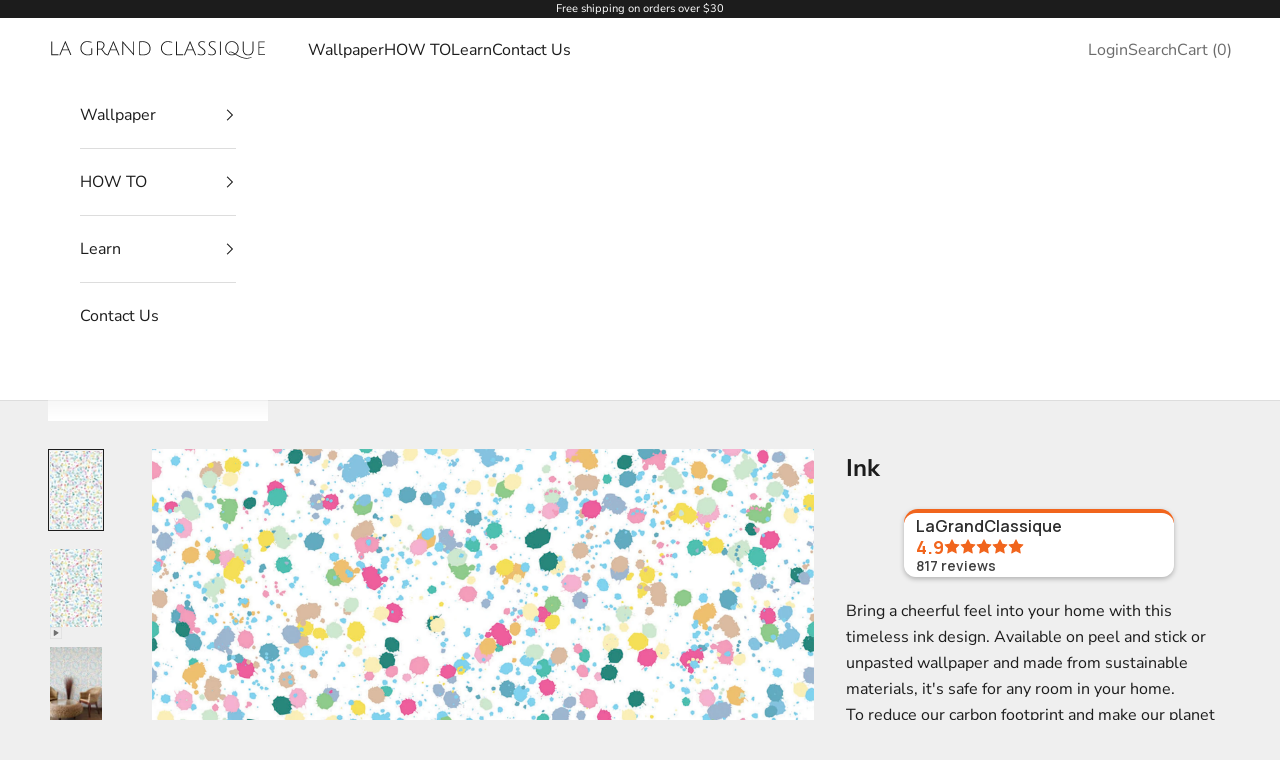

--- FILE ---
content_type: text/html; charset=utf-8
request_url: https://lagrandclassique.com/products/ink-wallpaper
body_size: 42219
content:
<!doctype html>
<html lang="en" dir="ltr">
  <head>
    <meta charset="utf-8">
    <meta name="viewport"
          content="width=device-width, initial-scale=1.0, height=device-height, minimum-scale=1.0, maximum-scale=5.0">

    <title>
      
        Ink Removable or Traditional Wallpaper
      
    </title>
   <!-- Google Tag Manager -->
    <script async crossorigin fetchpriority="high" src="/cdn/shopifycloud/importmap-polyfill/es-modules-shim.2.4.0.js"></script>
<script>(function(w,d,s,l,i){w[l]=w[l]||[];w[l].push({'gtm.start':
    new Date().getTime(),event:'gtm.js'});var f=d.getElementsByTagName(s)[0],
    j=d.createElement(s),dl=l!='dataLayer'?'&l='+l:'';j.async=true;j.src=
    'https://www.googletagmanager.com/gtm.js?id='+i+dl;f.parentNode.insertBefore(j,f);
    })(window,document,'script','dataLayer','GTM-K92NNFJ');</script>
    <!-- End Google Tag Manager --> 

    
      <meta name="description" content="Ink removable wallpaper and traditional wallpaper made from sustainable &amp; PVC-free materials. We plant a tree for every order over $200.">
    

    <link rel="canonical" href="https://lagrandclassique.com/products/ink-wallpaper">

    
      <link rel="shortcut icon" href="//lagrandclassique.com/cdn/shop/files/favicon-lagranclassique.png?v=1663762123&width=96">
      <link rel="apple-touch-icon" href="//lagrandclassique.com/cdn/shop/files/favicon-lagranclassique.png?v=1663762123&width=180">
    

    <link rel="preconnect" href="https://fonts.shopifycdn.com" crossorigin>
    <link rel="preconnect" href="https://cdn.shopify.com" crossorigin>

    
      <link rel="preload" href="//lagrandclassique.com/cdn/fonts/montserrat/montserrat_n5.07ef3781d9c78c8b93c98419da7ad4fbeebb6635.woff2" as="font" type="font/woff2" crossorigin>
    

    
      <link rel="preload" href="//lagrandclassique.com/cdn/fonts/nunito_sans/nunitosans_n4.0276fe080df0ca4e6a22d9cb55aed3ed5ba6b1da.woff2" as="font" type="font/woff2" crossorigin>
    

    <meta property="og:type" content="product">
  <meta property="og:title" content="Ink">
  <meta property="product:price:amount" content="11.50">
  <meta property="product:price:currency" content="USD">
  <meta property="product:availability" content="in stock"><meta property="og:image" content="http://lagrandclassique.com/cdn/shop/products/00801_ink_splatter_main.jpg?v=1744272541&width=2048">
  <meta property="og:image:secure_url" content="https://lagrandclassique.com/cdn/shop/products/00801_ink_splatter_main.jpg?v=1744272541&width=2048">
  <meta property="og:image:width" content="2000">
  <meta property="og:image:height" content="3000"><meta property="og:description" content="Ink removable wallpaper and traditional wallpaper made from sustainable &amp; PVC-free materials. We plant a tree for every order over $200."><meta property="og:url" content="https://lagrandclassique.com/products/ink-wallpaper">
<meta property="og:site_name" content="La Grand Classique"><meta name="twitter:card" content="summary"><meta name="twitter:title" content="Ink">
  <meta name="twitter:description" content="Bring a cheerful feel into your home with this timeless ink design. Available on peel and stick or unpasted wallpaper and made from sustainable materials, it&#39;s safe for any room in your home.
To reduce our carbon footprint and make our planet greener, we are planting a tree for every purchase over $200."><meta name="twitter:image" content="https://lagrandclassique.com/cdn/shop/products/00801_ink_splatter_main.jpg?crop=center&height=1200&v=1744272541&width=1200">
  <meta name="twitter:image:alt" content="Colorful ink splatters in various sizes scattered randomly on a white background, with shades of pink, blue, green, yellow, and brown. Peel and stick removable wallpaper.">
    <script type="application/ld+json">{"@context":"http:\/\/schema.org\/","@id":"\/products\/ink-wallpaper#product","@type":"ProductGroup","brand":{"@type":"Brand","name":"La Grand Classique"},"category":"Wallpaper","description":"Bring a cheerful feel into your home with this timeless ink design. Available on peel and stick or unpasted wallpaper and made from sustainable materials, it's safe for any room in your home.\nTo reduce our carbon footprint and make our planet greener, we are planting a tree for every purchase over $200.","hasVariant":[{"@id":"\/products\/ink-wallpaper?variant=52281729220945#variant","@type":"Product","image":"https:\/\/lagrandclassique.com\/cdn\/shop\/products\/00801_ink_splatter_main.jpg?v=1744272541\u0026width=1920","name":"Ink - Non-Pasted Wallpaper \/ SAMPLE 30″x20″","offers":{"@id":"\/products\/ink-wallpaper?variant=52281729220945#offer","@type":"Offer","availability":"http:\/\/schema.org\/InStock","price":"11.50","priceCurrency":"USD","url":"https:\/\/lagrandclassique.com\/products\/ink-wallpaper?variant=52281729220945"},"sku":"00801"},{"@id":"\/products\/ink-wallpaper?variant=52281729253713#variant","@type":"Product","image":"https:\/\/lagrandclassique.com\/cdn\/shop\/products\/00801_ink_splatter_main.jpg?v=1744272541\u0026width=1920","name":"Ink - Non-Pasted Wallpaper \/ 30″x48″","offers":{"@id":"\/products\/ink-wallpaper?variant=52281729253713#offer","@type":"Offer","availability":"http:\/\/schema.org\/InStock","price":"51.74","priceCurrency":"USD","url":"https:\/\/lagrandclassique.com\/products\/ink-wallpaper?variant=52281729253713"},"sku":"00801"},{"@id":"\/products\/ink-wallpaper?variant=52281729286481#variant","@type":"Product","image":"https:\/\/lagrandclassique.com\/cdn\/shop\/products\/00801_ink_splatter_main.jpg?v=1744272541\u0026width=1920","name":"Ink - Non-Pasted Wallpaper \/ 30″x72″","offers":{"@id":"\/products\/ink-wallpaper?variant=52281729286481#offer","@type":"Offer","availability":"http:\/\/schema.org\/InStock","price":"57.49","priceCurrency":"USD","url":"https:\/\/lagrandclassique.com\/products\/ink-wallpaper?variant=52281729286481"},"sku":"00801"},{"@id":"\/products\/ink-wallpaper?variant=52281729319249#variant","@type":"Product","image":"https:\/\/lagrandclassique.com\/cdn\/shop\/products\/00801_ink_splatter_main.jpg?v=1744272541\u0026width=1920","name":"Ink - Non-Pasted Wallpaper \/ 30″x96″","offers":{"@id":"\/products\/ink-wallpaper?variant=52281729319249#offer","@type":"Offer","availability":"http:\/\/schema.org\/InStock","price":"63.24","priceCurrency":"USD","url":"https:\/\/lagrandclassique.com\/products\/ink-wallpaper?variant=52281729319249"},"sku":"00801"},{"@id":"\/products\/ink-wallpaper?variant=52281729352017#variant","@type":"Product","image":"https:\/\/lagrandclassique.com\/cdn\/shop\/products\/00801_ink_splatter_main.jpg?v=1744272541\u0026width=1920","name":"Ink - Non-Pasted Wallpaper \/ 30″x108″","offers":{"@id":"\/products\/ink-wallpaper?variant=52281729352017#offer","@type":"Offer","availability":"http:\/\/schema.org\/InStock","price":"74.74","priceCurrency":"USD","url":"https:\/\/lagrandclassique.com\/products\/ink-wallpaper?variant=52281729352017"},"sku":"00801"},{"@id":"\/products\/ink-wallpaper?variant=52281729384785#variant","@type":"Product","image":"https:\/\/lagrandclassique.com\/cdn\/shop\/products\/00801_ink_splatter_main.jpg?v=1744272541\u0026width=1920","name":"Ink - Non-Pasted Wallpaper \/ 30″x120″","offers":{"@id":"\/products\/ink-wallpaper?variant=52281729384785#offer","@type":"Offer","availability":"http:\/\/schema.org\/InStock","price":"86.24","priceCurrency":"USD","url":"https:\/\/lagrandclassique.com\/products\/ink-wallpaper?variant=52281729384785"},"sku":"00801"},{"@id":"\/products\/ink-wallpaper?variant=52281729417553#variant","@type":"Product","image":"https:\/\/lagrandclassique.com\/cdn\/shop\/products\/00801_ink_splatter_main.jpg?v=1744272541\u0026width=1920","name":"Ink - Non-Pasted Wallpaper \/ 30″x144″","offers":{"@id":"\/products\/ink-wallpaper?variant=52281729417553#offer","@type":"Offer","availability":"http:\/\/schema.org\/InStock","price":"103.49","priceCurrency":"USD","url":"https:\/\/lagrandclassique.com\/products\/ink-wallpaper?variant=52281729417553"},"sku":"00801"},{"@id":"\/products\/ink-wallpaper?variant=52281729450321#variant","@type":"Product","image":"https:\/\/lagrandclassique.com\/cdn\/shop\/products\/00801_ink_splatter_main.jpg?v=1744272541\u0026width=1920","name":"Ink - Pre-Pasted Wallpaper \/ SAMPLE 30″x20″","offers":{"@id":"\/products\/ink-wallpaper?variant=52281729450321#offer","@type":"Offer","availability":"http:\/\/schema.org\/OutOfStock","price":"11.50","priceCurrency":"USD","url":"https:\/\/lagrandclassique.com\/products\/ink-wallpaper?variant=52281729450321"},"sku":"00801"},{"@id":"\/products\/ink-wallpaper?variant=52281729483089#variant","@type":"Product","image":"https:\/\/lagrandclassique.com\/cdn\/shop\/products\/00801_ink_splatter_main.jpg?v=1744272541\u0026width=1920","name":"Ink - Pre-Pasted Wallpaper \/ 30″x48″","offers":{"@id":"\/products\/ink-wallpaper?variant=52281729483089#offer","@type":"Offer","availability":"http:\/\/schema.org\/OutOfStock","price":"54.62","priceCurrency":"USD","url":"https:\/\/lagrandclassique.com\/products\/ink-wallpaper?variant=52281729483089"},"sku":"00801"},{"@id":"\/products\/ink-wallpaper?variant=52281729515857#variant","@type":"Product","image":"https:\/\/lagrandclassique.com\/cdn\/shop\/products\/00801_ink_splatter_main.jpg?v=1744272541\u0026width=1920","name":"Ink - Pre-Pasted Wallpaper \/ 30″x72″","offers":{"@id":"\/products\/ink-wallpaper?variant=52281729515857#offer","@type":"Offer","availability":"http:\/\/schema.org\/OutOfStock","price":"63.24","priceCurrency":"USD","url":"https:\/\/lagrandclassique.com\/products\/ink-wallpaper?variant=52281729515857"},"sku":"00801"},{"@id":"\/products\/ink-wallpaper?variant=52281729548625#variant","@type":"Product","image":"https:\/\/lagrandclassique.com\/cdn\/shop\/products\/00801_ink_splatter_main.jpg?v=1744272541\u0026width=1920","name":"Ink - Pre-Pasted Wallpaper \/ 30″x96″","offers":{"@id":"\/products\/ink-wallpaper?variant=52281729548625#offer","@type":"Offer","availability":"http:\/\/schema.org\/OutOfStock","price":"71.87","priceCurrency":"USD","url":"https:\/\/lagrandclassique.com\/products\/ink-wallpaper?variant=52281729548625"},"sku":"00801"},{"@id":"\/products\/ink-wallpaper?variant=52281729581393#variant","@type":"Product","image":"https:\/\/lagrandclassique.com\/cdn\/shop\/products\/00801_ink_splatter_main.jpg?v=1744272541\u0026width=1920","name":"Ink - Pre-Pasted Wallpaper \/ 30″x108″","offers":{"@id":"\/products\/ink-wallpaper?variant=52281729581393#offer","@type":"Offer","availability":"http:\/\/schema.org\/OutOfStock","price":"83.37","priceCurrency":"USD","url":"https:\/\/lagrandclassique.com\/products\/ink-wallpaper?variant=52281729581393"},"sku":"00801"},{"@id":"\/products\/ink-wallpaper?variant=52281729614161#variant","@type":"Product","image":"https:\/\/lagrandclassique.com\/cdn\/shop\/products\/00801_ink_splatter_main.jpg?v=1744272541\u0026width=1920","name":"Ink - Pre-Pasted Wallpaper \/ 30″x120″","offers":{"@id":"\/products\/ink-wallpaper?variant=52281729614161#offer","@type":"Offer","availability":"http:\/\/schema.org\/OutOfStock","price":"94.87","priceCurrency":"USD","url":"https:\/\/lagrandclassique.com\/products\/ink-wallpaper?variant=52281729614161"},"sku":"00801"},{"@id":"\/products\/ink-wallpaper?variant=52281729646929#variant","@type":"Product","image":"https:\/\/lagrandclassique.com\/cdn\/shop\/products\/00801_ink_splatter_main.jpg?v=1744272541\u0026width=1920","name":"Ink - Pre-Pasted Wallpaper \/ 30″x144″","offers":{"@id":"\/products\/ink-wallpaper?variant=52281729646929#offer","@type":"Offer","availability":"http:\/\/schema.org\/OutOfStock","price":"114.99","priceCurrency":"USD","url":"https:\/\/lagrandclassique.com\/products\/ink-wallpaper?variant=52281729646929"},"sku":"00801"},{"@id":"\/products\/ink-wallpaper?variant=52281729679697#variant","@type":"Product","image":"https:\/\/lagrandclassique.com\/cdn\/shop\/products\/00801_ink_splatter_main.jpg?v=1744272541\u0026width=1920","name":"Ink - Self-Adhesive Wallpaper \/ SAMPLE 30″x20″","offers":{"@id":"\/products\/ink-wallpaper?variant=52281729679697#offer","@type":"Offer","availability":"http:\/\/schema.org\/InStock","price":"11.50","priceCurrency":"USD","url":"https:\/\/lagrandclassique.com\/products\/ink-wallpaper?variant=52281729679697"},"sku":"00801"},{"@id":"\/products\/ink-wallpaper?variant=52281729712465#variant","@type":"Product","image":"https:\/\/lagrandclassique.com\/cdn\/shop\/products\/00801_ink_splatter_main.jpg?v=1744272541\u0026width=1920","name":"Ink - Self-Adhesive Wallpaper \/ 30″x48″","offers":{"@id":"\/products\/ink-wallpaper?variant=52281729712465#offer","@type":"Offer","availability":"http:\/\/schema.org\/InStock","price":"57.49","priceCurrency":"USD","url":"https:\/\/lagrandclassique.com\/products\/ink-wallpaper?variant=52281729712465"},"sku":"00801"},{"@id":"\/products\/ink-wallpaper?variant=52281729745233#variant","@type":"Product","image":"https:\/\/lagrandclassique.com\/cdn\/shop\/products\/00801_ink_splatter_main.jpg?v=1744272541\u0026width=1920","name":"Ink - Self-Adhesive Wallpaper \/ 30″x72″","offers":{"@id":"\/products\/ink-wallpaper?variant=52281729745233#offer","@type":"Offer","availability":"http:\/\/schema.org\/InStock","price":"68.99","priceCurrency":"USD","url":"https:\/\/lagrandclassique.com\/products\/ink-wallpaper?variant=52281729745233"},"sku":"00801"},{"@id":"\/products\/ink-wallpaper?variant=52281729778001#variant","@type":"Product","image":"https:\/\/lagrandclassique.com\/cdn\/shop\/products\/00801_ink_splatter_main.jpg?v=1744272541\u0026width=1920","name":"Ink - Self-Adhesive Wallpaper \/ 30″x96″","offers":{"@id":"\/products\/ink-wallpaper?variant=52281729778001#offer","@type":"Offer","availability":"http:\/\/schema.org\/InStock","price":"80.49","priceCurrency":"USD","url":"https:\/\/lagrandclassique.com\/products\/ink-wallpaper?variant=52281729778001"},"sku":"00801"},{"@id":"\/products\/ink-wallpaper?variant=52281729810769#variant","@type":"Product","image":"https:\/\/lagrandclassique.com\/cdn\/shop\/products\/00801_ink_splatter_main.jpg?v=1744272541\u0026width=1920","name":"Ink - Self-Adhesive Wallpaper \/ 30″x108″","offers":{"@id":"\/products\/ink-wallpaper?variant=52281729810769#offer","@type":"Offer","availability":"http:\/\/schema.org\/InStock","price":"91.99","priceCurrency":"USD","url":"https:\/\/lagrandclassique.com\/products\/ink-wallpaper?variant=52281729810769"},"sku":"00801"},{"@id":"\/products\/ink-wallpaper?variant=52281729843537#variant","@type":"Product","image":"https:\/\/lagrandclassique.com\/cdn\/shop\/products\/00801_ink_splatter_main.jpg?v=1744272541\u0026width=1920","name":"Ink - Self-Adhesive Wallpaper \/ 30″x120″","offers":{"@id":"\/products\/ink-wallpaper?variant=52281729843537#offer","@type":"Offer","availability":"http:\/\/schema.org\/InStock","price":"103.49","priceCurrency":"USD","url":"https:\/\/lagrandclassique.com\/products\/ink-wallpaper?variant=52281729843537"},"sku":"00801"},{"@id":"\/products\/ink-wallpaper?variant=52281729876305#variant","@type":"Product","image":"https:\/\/lagrandclassique.com\/cdn\/shop\/products\/00801_ink_splatter_main.jpg?v=1744272541\u0026width=1920","name":"Ink - Self-Adhesive Wallpaper \/ 30″x144″","offers":{"@id":"\/products\/ink-wallpaper?variant=52281729876305#offer","@type":"Offer","availability":"http:\/\/schema.org\/InStock","price":"126.49","priceCurrency":"USD","url":"https:\/\/lagrandclassique.com\/products\/ink-wallpaper?variant=52281729876305"},"sku":"00801"}],"name":"Ink","productGroupID":"7956797685993","url":"https:\/\/lagrandclassique.com\/products\/ink-wallpaper"}</script><script type="application/ld+json">
  {
    "@context": "https://schema.org",
    "@type": "BreadcrumbList",
    "itemListElement": [{
        "@type": "ListItem",
        "position": 1,
        "name": "Home",
        "item": "https://lagrandclassique.com"
      },{
            "@type": "ListItem",
            "position": 2,
            "name": "Ink",
            "item": "https://lagrandclassique.com/products/ink-wallpaper"
          }]
  }
</script>
    <style>/* Typography (heading) */
  @font-face {
  font-family: Montserrat;
  font-weight: 500;
  font-style: normal;
  font-display: fallback;
  src: url("//lagrandclassique.com/cdn/fonts/montserrat/montserrat_n5.07ef3781d9c78c8b93c98419da7ad4fbeebb6635.woff2") format("woff2"),
       url("//lagrandclassique.com/cdn/fonts/montserrat/montserrat_n5.adf9b4bd8b0e4f55a0b203cdd84512667e0d5e4d.woff") format("woff");
}

@font-face {
  font-family: Montserrat;
  font-weight: 500;
  font-style: italic;
  font-display: fallback;
  src: url("//lagrandclassique.com/cdn/fonts/montserrat/montserrat_i5.d3a783eb0cc26f2fda1e99d1dfec3ebaea1dc164.woff2") format("woff2"),
       url("//lagrandclassique.com/cdn/fonts/montserrat/montserrat_i5.76d414ea3d56bb79ef992a9c62dce2e9063bc062.woff") format("woff");
}

/* Typography (body) */
  @font-face {
  font-family: "Nunito Sans";
  font-weight: 400;
  font-style: normal;
  font-display: fallback;
  src: url("//lagrandclassique.com/cdn/fonts/nunito_sans/nunitosans_n4.0276fe080df0ca4e6a22d9cb55aed3ed5ba6b1da.woff2") format("woff2"),
       url("//lagrandclassique.com/cdn/fonts/nunito_sans/nunitosans_n4.b4964bee2f5e7fd9c3826447e73afe2baad607b7.woff") format("woff");
}

@font-face {
  font-family: "Nunito Sans";
  font-weight: 400;
  font-style: italic;
  font-display: fallback;
  src: url("//lagrandclassique.com/cdn/fonts/nunito_sans/nunitosans_i4.6e408730afac1484cf297c30b0e67c86d17fc586.woff2") format("woff2"),
       url("//lagrandclassique.com/cdn/fonts/nunito_sans/nunitosans_i4.c9b6dcbfa43622b39a5990002775a8381942ae38.woff") format("woff");
}

@font-face {
  font-family: "Nunito Sans";
  font-weight: 700;
  font-style: normal;
  font-display: fallback;
  src: url("//lagrandclassique.com/cdn/fonts/nunito_sans/nunitosans_n7.25d963ed46da26098ebeab731e90d8802d989fa5.woff2") format("woff2"),
       url("//lagrandclassique.com/cdn/fonts/nunito_sans/nunitosans_n7.d32e3219b3d2ec82285d3027bd673efc61a996c8.woff") format("woff");
}

@font-face {
  font-family: "Nunito Sans";
  font-weight: 700;
  font-style: italic;
  font-display: fallback;
  src: url("//lagrandclassique.com/cdn/fonts/nunito_sans/nunitosans_i7.8c1124729eec046a321e2424b2acf328c2c12139.woff2") format("woff2"),
       url("//lagrandclassique.com/cdn/fonts/nunito_sans/nunitosans_i7.af4cda04357273e0996d21184432bcb14651a64d.woff") format("woff");
}

:root {
    /* Container */
    --container-max-width: 100%;
    --container-xxs-max-width: 27.5rem; /* 440px */
    --container-xs-max-width: 42.5rem; /* 680px */
    --container-sm-max-width: 61.25rem; /* 980px */
    --container-md-max-width: 71.875rem; /* 1150px */
    --container-lg-max-width: 78.75rem; /* 1260px */
    --container-xl-max-width: 85rem; /* 1360px */
    --container-gutter: 1.25rem;

    --section-vertical-spacing: 2.5rem;
    --section-vertical-spacing-tight:2.5rem;

    --section-stack-gap:2.25rem;
    --section-stack-gap-tight:2.25rem;

    /* Form settings */
    --form-gap: 1.25rem; /* Gap between fieldset and submit button */
    --fieldset-gap: 1rem; /* Gap between each form input within a fieldset */
    --form-control-gap: 0.625rem; /* Gap between input and label (ignored for floating label) */
    --checkbox-control-gap: 0.75rem; /* Horizontal gap between checkbox and its associated label */
    --input-padding-block: 0.65rem; /* Vertical padding for input, textarea and native select */
    --input-padding-inline: 0.8rem; /* Horizontal padding for input, textarea and native select */
    --checkbox-size: 0.875rem; /* Size (width and height) for checkbox */

    /* Other sizes */
    --sticky-area-height: calc(var(--announcement-bar-is-sticky, 0) * var(--announcement-bar-height, 0px) + var(--header-is-sticky, 0) * var(--header-is-visible, 1) * var(--header-height, 0px));

    /* RTL support */
    --transform-logical-flip: 1;
    --transform-origin-start: left;
    --transform-origin-end: right;

    /**
     * ---------------------------------------------------------------------
     * TYPOGRAPHY
     * ---------------------------------------------------------------------
     */

    /* Font properties */
    --heading-font-family: Montserrat, sans-serif;
    --heading-font-weight: 500;
    --heading-font-style: normal;
    --heading-text-transform: uppercase;
    --heading-letter-spacing: 0.0em;
    --text-font-family: "Nunito Sans", sans-serif;
    --text-font-weight: 400;
    --text-font-style: normal;
    --text-letter-spacing: 0.0em;
    --button-font: var(--text-font-style) var(--text-font-weight) var(--text-sm) / 1.65 var(--text-font-family);
    --button-text-transform: uppercase;
    --button-letter-spacing: 0.0em;

    /* Font sizes */--text-heading-size-factor: 1;
    --text-h1: max(0.6875rem, clamp(1.375rem, 1.146341463414634rem + 0.975609756097561vw, 2rem) * var(--text-heading-size-factor));
    --text-h2: max(0.6875rem, clamp(1.25rem, 1.0670731707317074rem + 0.7804878048780488vw, 1.75rem) * var(--text-heading-size-factor));
    --text-h3: max(0.6875rem, clamp(1.125rem, 1.0335365853658536rem + 0.3902439024390244vw, 1.375rem) * var(--text-heading-size-factor));
    --text-h4: max(0.6875rem, clamp(1rem, 0.9542682926829268rem + 0.1951219512195122vw, 1.125rem) * var(--text-heading-size-factor));
    --text-h5: calc(0.875rem * var(--text-heading-size-factor));
    --text-h6: calc(0.75rem * var(--text-heading-size-factor));

    --text-xs: 0.75rem;
    --text-sm: 0.8125rem;
    --text-base: 0.875rem;
    --text-lg: 1.0rem;
    --text-xl: 1.25rem;

    /* Rounded variables (used for border radius) */
    --rounded-full: 9999px;
    --button-border-radius: 0.0rem;
    --input-border-radius: 0.0rem;

    /* Box shadow */
    --shadow-sm: 0 2px 8px rgb(0 0 0 / 0.05);
    --shadow: 0 5px 15px rgb(0 0 0 / 0.05);
    --shadow-md: 0 5px 30px rgb(0 0 0 / 0.05);
    --shadow-block: px px px rgb(var(--text-primary) / 0.0);

    /**
     * ---------------------------------------------------------------------
     * OTHER
     * ---------------------------------------------------------------------
     */

    --checkmark-svg-url: url(//lagrandclassique.com/cdn/shop/t/3/assets/checkmark.svg?v=77552481021870063511761904548);
    --cursor-zoom-in-svg-url: url(//lagrandclassique.com/cdn/shop/t/3/assets/cursor-zoom-in.svg?v=53880737899771658811761904548);
  }

  [dir="rtl"]:root {
    /* RTL support */
    --transform-logical-flip: -1;
    --transform-origin-start: right;
    --transform-origin-end: left;
  }

  @media screen and (min-width: 700px) {
    :root {
      /* Typography (font size) */
      --text-xs: 0.875rem;
      --text-sm: 0.9375rem;
      --text-base: 1.0rem;
      --text-lg: 1.125rem;
      --text-xl: 1.375rem;

      /* Spacing settings */
      --container-gutter: 2rem;
    }
  }

  @media screen and (min-width: 1000px) {
    :root {
      /* Spacing settings */
      --container-gutter: 3rem;

      --section-vertical-spacing: 4rem;
      --section-vertical-spacing-tight: 4rem;

      --section-stack-gap:3rem;
      --section-stack-gap-tight:3rem;
    }
  }:root {/* Overlay used for modal */
    --page-overlay: 0 0 0 / 0.4;

    /* We use the first scheme background as default */
    --page-background: ;

    /* Product colors */
    --on-sale-text: 227 44 43;
    --on-sale-badge-background: 227 44 43;
    --on-sale-badge-text: 255 255 255;
    --sold-out-badge-background: 239 239 239;
    --sold-out-badge-text: 0 0 0 / 0.65;
    --custom-badge-background: 28 28 28;
    --custom-badge-text: 255 255 255;
    --star-color: 219 204 169;

    /* Status colors */
    --success-background: 212 227 203;
    --success-text: 48 122 7;
    --warning-background: 253 241 224;
    --warning-text: 237 138 0;
    --error-background: 243 204 204;
    --error-text: 203 43 43;
  }.color-scheme--scheme-1 {
      /* Color settings */--accent: 28 28 28;
      --text-color: 28 28 28;
      --background: 239 239 239 / 1.0;
      --background-without-opacity: 239 239 239;
      --background-gradient: ;--border-color: 207 207 207;/* Button colors */
      --button-background: 28 28 28;
      --button-text-color: 255 255 255;

      /* Circled buttons */
      --circle-button-background: 255 255 255;
      --circle-button-text-color: 28 28 28;
    }.shopify-section:has(.section-spacing.color-scheme--bg-609ecfcfee2f667ac6c12366fc6ece56) + .shopify-section:has(.section-spacing.color-scheme--bg-609ecfcfee2f667ac6c12366fc6ece56:not(.bordered-section)) .section-spacing {
      padding-block-start: 0;
    }.color-scheme--scheme-2 {
      /* Color settings */--accent: 28 28 28;
      --text-color: 28 28 28;
      --background: 255 255 255 / 1.0;
      --background-without-opacity: 255 255 255;
      --background-gradient: ;--border-color: 221 221 221;/* Button colors */
      --button-background: 28 28 28;
      --button-text-color: 255 255 255;

      /* Circled buttons */
      --circle-button-background: 255 255 255;
      --circle-button-text-color: 28 28 28;
    }.shopify-section:has(.section-spacing.color-scheme--bg-54922f2e920ba8346f6dc0fba343d673) + .shopify-section:has(.section-spacing.color-scheme--bg-54922f2e920ba8346f6dc0fba343d673:not(.bordered-section)) .section-spacing {
      padding-block-start: 0;
    }.color-scheme--scheme-3 {
      /* Color settings */--accent: 255 255 255;
      --text-color: 255 255 255;
      --background: 28 28 28 / 1.0;
      --background-without-opacity: 28 28 28;
      --background-gradient: ;--border-color: 62 62 62;/* Button colors */
      --button-background: 255 255 255;
      --button-text-color: 28 28 28;

      /* Circled buttons */
      --circle-button-background: 255 255 255;
      --circle-button-text-color: 28 28 28;
    }.shopify-section:has(.section-spacing.color-scheme--bg-c1f8cb21047e4797e94d0969dc5d1e44) + .shopify-section:has(.section-spacing.color-scheme--bg-c1f8cb21047e4797e94d0969dc5d1e44:not(.bordered-section)) .section-spacing {
      padding-block-start: 0;
    }.color-scheme--scheme-4 {
      /* Color settings */--accent: 255 255 255;
      --text-color: 255 255 255;
      --background: 0 0 0 / 0.0;
      --background-without-opacity: 0 0 0;
      --background-gradient: ;--border-color: 255 255 255;/* Button colors */
      --button-background: 255 255 255;
      --button-text-color: 28 28 28;

      /* Circled buttons */
      --circle-button-background: 255 255 255;
      --circle-button-text-color: 28 28 28;
    }.shopify-section:has(.section-spacing.color-scheme--bg-3671eee015764974ee0aef1536023e0f) + .shopify-section:has(.section-spacing.color-scheme--bg-3671eee015764974ee0aef1536023e0f:not(.bordered-section)) .section-spacing {
      padding-block-start: 0;
    }.color-scheme--dialog {
      /* Color settings */--accent: 28 28 28;
      --text-color: 28 28 28;
      --background: 255 255 255 / 1.0;
      --background-without-opacity: 255 255 255;
      --background-gradient: ;--border-color: 221 221 221;/* Button colors */
      --button-background: 28 28 28;
      --button-text-color: 255 255 255;

      /* Circled buttons */
      --circle-button-background: 255 255 255;
      --circle-button-text-color: 28 28 28;
    }
</style>
    <script>
  // This allows to expose several variables to the global scope, to be used in scripts
  window.themeVariables = {
    settings: {
      showPageTransition: null,
      pageType: "product",
      moneyFormat: "${{amount}}",
      moneyWithCurrencyFormat: "${{amount}} USD",
      currencyCodeEnabled: true,
      cartType: "drawer",
      staggerMenuApparition: true
    },

    strings: {
      addedToCart: "Added to your cart!",
      closeGallery: "Close gallery",
      zoomGallery: "Zoom picture",
      errorGallery: "Image cannot be loaded",
      shippingEstimatorNoResults: "Sorry, we do not ship to your address.",
      shippingEstimatorOneResult: "There is one shipping rate for your address:",
      shippingEstimatorMultipleResults: "There are several shipping rates for your address:",
      shippingEstimatorError: "One or more error occurred while retrieving shipping rates:",
      next: "Next",
      previous: "Previous"
    },

    mediaQueries: {
      'sm': 'screen and (min-width: 700px)',
      'md': 'screen and (min-width: 1000px)',
      'lg': 'screen and (min-width: 1150px)',
      'xl': 'screen and (min-width: 1400px)',
      '2xl': 'screen and (min-width: 1600px)',
      'sm-max': 'screen and (max-width: 699px)',
      'md-max': 'screen and (max-width: 999px)',
      'lg-max': 'screen and (max-width: 1149px)',
      'xl-max': 'screen and (max-width: 1399px)',
      '2xl-max': 'screen and (max-width: 1599px)',
      'motion-safe': '(prefers-reduced-motion: no-preference)',
      'motion-reduce': '(prefers-reduced-motion: reduce)',
      'supports-hover': 'screen and (pointer: fine)',
      'supports-touch': 'screen and (hover: none)'
    }
  };</script>

    

    <!-- Import Map Polyfill for Safari ≤ 16.3 -->
    <script async src="https://ga.jspm.io/npm:es-module-shims@1.10.0/dist/es-module-shims.js"
            crossorigin="anonymous"></script>

    <script type="importmap">
      {
        "imports": {
          "vendor": "//lagrandclassique.com/cdn/shop/t/3/assets/vendor.min.js?v=118757129943152772801761904175",
          "theme": "//lagrandclassique.com/cdn/shop/t/3/assets/theme.js?v=143346811087609872061762261266",
          "photoswipe": "//lagrandclassique.com/cdn/shop/t/3/assets/photoswipe.min.js?v=13374349288281597431761904172"
        }
      }
    </script>

    <script type="module" src="//lagrandclassique.com/cdn/shop/t/3/assets/vendor.min.js?v=118757129943152772801761904175"></script>
    <script type="module" src="//lagrandclassique.com/cdn/shop/t/3/assets/theme.js?v=143346811087609872061762261266"></script>

    <script>window.performance && window.performance.mark && window.performance.mark('shopify.content_for_header.start');</script><meta name="facebook-domain-verification" content="3j2jq0mit3r0dswx7nb4u6vy3654nn">
<meta id="shopify-digital-wallet" name="shopify-digital-wallet" content="/66321875177/digital_wallets/dialog">
<link rel="alternate" type="application/json+oembed" href="https://lagrandclassique.com/products/ink-wallpaper.oembed">
<script async="async" src="/checkouts/internal/preloads.js?locale=en-US"></script>
<script id="shopify-features" type="application/json">{"accessToken":"8a9b3fab6db772d9d9630b6cb02eff75","betas":["rich-media-storefront-analytics"],"domain":"lagrandclassique.com","predictiveSearch":true,"shopId":66321875177,"locale":"en"}</script>
<script>var Shopify = Shopify || {};
Shopify.shop = "lagrandclassique.myshopify.com";
Shopify.locale = "en";
Shopify.currency = {"active":"USD","rate":"1.0"};
Shopify.country = "US";
Shopify.theme = {"name":"Prestige","id":188605727057,"schema_name":"Prestige","schema_version":"10.10.1","theme_store_id":855,"role":"main"};
Shopify.theme.handle = "null";
Shopify.theme.style = {"id":null,"handle":null};
Shopify.cdnHost = "lagrandclassique.com/cdn";
Shopify.routes = Shopify.routes || {};
Shopify.routes.root = "/";</script>
<script type="module">!function(o){(o.Shopify=o.Shopify||{}).modules=!0}(window);</script>
<script>!function(o){function n(){var o=[];function n(){o.push(Array.prototype.slice.apply(arguments))}return n.q=o,n}var t=o.Shopify=o.Shopify||{};t.loadFeatures=n(),t.autoloadFeatures=n()}(window);</script>
<script id="shop-js-analytics" type="application/json">{"pageType":"product"}</script>
<script defer="defer" async type="module" src="//lagrandclassique.com/cdn/shopifycloud/shop-js/modules/v2/client.init-shop-cart-sync_D0dqhulL.en.esm.js"></script>
<script defer="defer" async type="module" src="//lagrandclassique.com/cdn/shopifycloud/shop-js/modules/v2/chunk.common_CpVO7qML.esm.js"></script>
<script type="module">
  await import("//lagrandclassique.com/cdn/shopifycloud/shop-js/modules/v2/client.init-shop-cart-sync_D0dqhulL.en.esm.js");
await import("//lagrandclassique.com/cdn/shopifycloud/shop-js/modules/v2/chunk.common_CpVO7qML.esm.js");

  window.Shopify.SignInWithShop?.initShopCartSync?.({"fedCMEnabled":true,"windoidEnabled":true});

</script>
<script>(function() {
  var isLoaded = false;
  function asyncLoad() {
    if (isLoaded) return;
    isLoaded = true;
    var urls = ["https:\/\/gdprcdn.b-cdn.net\/js\/gdpr_cookie_consent.min.js?shop=lagrandclassique.myshopify.com","https:\/\/cdn.etsy.reputon.com\/assets\/widget.js?shop=lagrandclassique.myshopify.com"];
    for (var i = 0; i < urls.length; i++) {
      var s = document.createElement('script');
      s.type = 'text/javascript';
      s.async = true;
      s.src = urls[i];
      var x = document.getElementsByTagName('script')[0];
      x.parentNode.insertBefore(s, x);
    }
  };
  if(window.attachEvent) {
    window.attachEvent('onload', asyncLoad);
  } else {
    window.addEventListener('load', asyncLoad, false);
  }
})();</script>
<script id="__st">var __st={"a":66321875177,"offset":7200,"reqid":"d07ed54d-d4eb-4ac5-a309-e24811eb1c42-1765222407","pageurl":"lagrandclassique.com\/products\/ink-wallpaper","u":"57129e55fb58","p":"product","rtyp":"product","rid":7956797685993};</script>
<script>window.ShopifyPaypalV4VisibilityTracking = true;</script>
<script id="captcha-bootstrap">!function(){'use strict';const t='contact',e='account',n='new_comment',o=[[t,t],['blogs',n],['comments',n],[t,'customer']],c=[[e,'customer_login'],[e,'guest_login'],[e,'recover_customer_password'],[e,'create_customer']],r=t=>t.map((([t,e])=>`form[action*='/${t}']:not([data-nocaptcha='true']) input[name='form_type'][value='${e}']`)).join(','),a=t=>()=>t?[...document.querySelectorAll(t)].map((t=>t.form)):[];function s(){const t=[...o],e=r(t);return a(e)}const i='password',u='form_key',d=['recaptcha-v3-token','g-recaptcha-response','h-captcha-response',i],f=()=>{try{return window.sessionStorage}catch{return}},m='__shopify_v',_=t=>t.elements[u];function p(t,e,n=!1){try{const o=window.sessionStorage,c=JSON.parse(o.getItem(e)),{data:r}=function(t){const{data:e,action:n}=t;return t[m]||n?{data:e,action:n}:{data:t,action:n}}(c);for(const[e,n]of Object.entries(r))t.elements[e]&&(t.elements[e].value=n);n&&o.removeItem(e)}catch(o){console.error('form repopulation failed',{error:o})}}const l='form_type',E='cptcha';function T(t){t.dataset[E]=!0}const w=window,h=w.document,L='Shopify',v='ce_forms',y='captcha';let A=!1;((t,e)=>{const n=(g='f06e6c50-85a8-45c8-87d0-21a2b65856fe',I='https://cdn.shopify.com/shopifycloud/storefront-forms-hcaptcha/ce_storefront_forms_captcha_hcaptcha.v1.5.2.iife.js',D={infoText:'Protected by hCaptcha',privacyText:'Privacy',termsText:'Terms'},(t,e,n)=>{const o=w[L][v],c=o.bindForm;if(c)return c(t,g,e,D).then(n);var r;o.q.push([[t,g,e,D],n]),r=I,A||(h.body.append(Object.assign(h.createElement('script'),{id:'captcha-provider',async:!0,src:r})),A=!0)});var g,I,D;w[L]=w[L]||{},w[L][v]=w[L][v]||{},w[L][v].q=[],w[L][y]=w[L][y]||{},w[L][y].protect=function(t,e){n(t,void 0,e),T(t)},Object.freeze(w[L][y]),function(t,e,n,w,h,L){const[v,y,A,g]=function(t,e,n){const i=e?o:[],u=t?c:[],d=[...i,...u],f=r(d),m=r(i),_=r(d.filter((([t,e])=>n.includes(e))));return[a(f),a(m),a(_),s()]}(w,h,L),I=t=>{const e=t.target;return e instanceof HTMLFormElement?e:e&&e.form},D=t=>v().includes(t);t.addEventListener('submit',(t=>{const e=I(t);if(!e)return;const n=D(e)&&!e.dataset.hcaptchaBound&&!e.dataset.recaptchaBound,o=_(e),c=g().includes(e)&&(!o||!o.value);(n||c)&&t.preventDefault(),c&&!n&&(function(t){try{if(!f())return;!function(t){const e=f();if(!e)return;const n=_(t);if(!n)return;const o=n.value;o&&e.removeItem(o)}(t);const e=Array.from(Array(32),(()=>Math.random().toString(36)[2])).join('');!function(t,e){_(t)||t.append(Object.assign(document.createElement('input'),{type:'hidden',name:u})),t.elements[u].value=e}(t,e),function(t,e){const n=f();if(!n)return;const o=[...t.querySelectorAll(`input[type='${i}']`)].map((({name:t})=>t)),c=[...d,...o],r={};for(const[a,s]of new FormData(t).entries())c.includes(a)||(r[a]=s);n.setItem(e,JSON.stringify({[m]:1,action:t.action,data:r}))}(t,e)}catch(e){console.error('failed to persist form',e)}}(e),e.submit())}));const S=(t,e)=>{t&&!t.dataset[E]&&(n(t,e.some((e=>e===t))),T(t))};for(const o of['focusin','change'])t.addEventListener(o,(t=>{const e=I(t);D(e)&&S(e,y())}));const B=e.get('form_key'),M=e.get(l),P=B&&M;t.addEventListener('DOMContentLoaded',(()=>{const t=y();if(P)for(const e of t)e.elements[l].value===M&&p(e,B);[...new Set([...A(),...v().filter((t=>'true'===t.dataset.shopifyCaptcha))])].forEach((e=>S(e,t)))}))}(h,new URLSearchParams(w.location.search),n,t,e,['guest_login'])})(!0,!0)}();</script>
<script integrity="sha256-52AcMU7V7pcBOXWImdc/TAGTFKeNjmkeM1Pvks/DTgc=" data-source-attribution="shopify.loadfeatures" defer="defer" src="//lagrandclassique.com/cdn/shopifycloud/storefront/assets/storefront/load_feature-81c60534.js" crossorigin="anonymous"></script>
<script data-source-attribution="shopify.dynamic_checkout.dynamic.init">var Shopify=Shopify||{};Shopify.PaymentButton=Shopify.PaymentButton||{isStorefrontPortableWallets:!0,init:function(){window.Shopify.PaymentButton.init=function(){};var t=document.createElement("script");t.src="https://lagrandclassique.com/cdn/shopifycloud/portable-wallets/latest/portable-wallets.en.js",t.type="module",document.head.appendChild(t)}};
</script>
<script data-source-attribution="shopify.dynamic_checkout.buyer_consent">
  function portableWalletsHideBuyerConsent(e){var t=document.getElementById("shopify-buyer-consent"),n=document.getElementById("shopify-subscription-policy-button");t&&n&&(t.classList.add("hidden"),t.setAttribute("aria-hidden","true"),n.removeEventListener("click",e))}function portableWalletsShowBuyerConsent(e){var t=document.getElementById("shopify-buyer-consent"),n=document.getElementById("shopify-subscription-policy-button");t&&n&&(t.classList.remove("hidden"),t.removeAttribute("aria-hidden"),n.addEventListener("click",e))}window.Shopify?.PaymentButton&&(window.Shopify.PaymentButton.hideBuyerConsent=portableWalletsHideBuyerConsent,window.Shopify.PaymentButton.showBuyerConsent=portableWalletsShowBuyerConsent);
</script>
<script data-source-attribution="shopify.dynamic_checkout.cart.bootstrap">document.addEventListener("DOMContentLoaded",(function(){function t(){return document.querySelector("shopify-accelerated-checkout-cart, shopify-accelerated-checkout")}if(t())Shopify.PaymentButton.init();else{new MutationObserver((function(e,n){t()&&(Shopify.PaymentButton.init(),n.disconnect())})).observe(document.body,{childList:!0,subtree:!0})}}));
</script>
<link id="shopify-accelerated-checkout-styles" rel="stylesheet" media="screen" href="https://lagrandclassique.com/cdn/shopifycloud/portable-wallets/latest/accelerated-checkout-backwards-compat.css" crossorigin="anonymous">
<style id="shopify-accelerated-checkout-cart">
        #shopify-buyer-consent {
  margin-top: 1em;
  display: inline-block;
  width: 100%;
}

#shopify-buyer-consent.hidden {
  display: none;
}

#shopify-subscription-policy-button {
  background: none;
  border: none;
  padding: 0;
  text-decoration: underline;
  font-size: inherit;
  cursor: pointer;
}

#shopify-subscription-policy-button::before {
  box-shadow: none;
}

      </style>

<script>window.performance && window.performance.mark && window.performance.mark('shopify.content_for_header.end');</script>

    <link href="//lagrandclassique.com/cdn/shop/t/3/assets/theme.css?v=58960642741122812621762415546" rel="stylesheet" type="text/css" media="all" />
  <!-- BEGIN app block: shopify://apps/consentmo-gdpr/blocks/gdpr_cookie_consent/4fbe573f-a377-4fea-9801-3ee0858cae41 -->


<!-- END app block --><!-- BEGIN app block: shopify://apps/reputon-etsy-reviews/blocks/product-rating-snippet-embed/8df530b9-db50-44f9-a43b-c93c6bac56a9 -->


<!-- END app block --><script src="https://cdn.shopify.com/extensions/019afdd7-651e-7e0a-9ce4-62e364fef2be/consentmo-gdpr-523/assets/consentmo_cookie_consent.js" type="text/javascript" defer="defer"></script>
<script src="https://cdn.shopify.com/extensions/019aeea9-aedb-79b3-a145-4fb87019a45a/shopify-cli-76/assets/reputon-etsy-compact-widget.js" type="text/javascript" defer="defer"></script>
<link href="https://monorail-edge.shopifysvc.com" rel="dns-prefetch">
<script>(function(){if ("sendBeacon" in navigator && "performance" in window) {try {var session_token_from_headers = performance.getEntriesByType('navigation')[0].serverTiming.find(x => x.name == '_s').description;} catch {var session_token_from_headers = undefined;}var session_cookie_matches = document.cookie.match(/_shopify_s=([^;]*)/);var session_token_from_cookie = session_cookie_matches && session_cookie_matches.length === 2 ? session_cookie_matches[1] : "";var session_token = session_token_from_headers || session_token_from_cookie || "";function handle_abandonment_event(e) {var entries = performance.getEntries().filter(function(entry) {return /monorail-edge.shopifysvc.com/.test(entry.name);});if (!window.abandonment_tracked && entries.length === 0) {window.abandonment_tracked = true;var currentMs = Date.now();var navigation_start = performance.timing.navigationStart;var payload = {shop_id: 66321875177,url: window.location.href,navigation_start,duration: currentMs - navigation_start,session_token,page_type: "product"};window.navigator.sendBeacon("https://monorail-edge.shopifysvc.com/v1/produce", JSON.stringify({schema_id: "online_store_buyer_site_abandonment/1.1",payload: payload,metadata: {event_created_at_ms: currentMs,event_sent_at_ms: currentMs}}));}}window.addEventListener('pagehide', handle_abandonment_event);}}());</script>
<script id="web-pixels-manager-setup">(function e(e,d,r,n,o){if(void 0===o&&(o={}),!Boolean(null===(a=null===(i=window.Shopify)||void 0===i?void 0:i.analytics)||void 0===a?void 0:a.replayQueue)){var i,a;window.Shopify=window.Shopify||{};var t=window.Shopify;t.analytics=t.analytics||{};var s=t.analytics;s.replayQueue=[],s.publish=function(e,d,r){return s.replayQueue.push([e,d,r]),!0};try{self.performance.mark("wpm:start")}catch(e){}var l=function(){var e={modern:/Edge?\/(1{2}[4-9]|1[2-9]\d|[2-9]\d{2}|\d{4,})\.\d+(\.\d+|)|Firefox\/(1{2}[4-9]|1[2-9]\d|[2-9]\d{2}|\d{4,})\.\d+(\.\d+|)|Chrom(ium|e)\/(9{2}|\d{3,})\.\d+(\.\d+|)|(Maci|X1{2}).+ Version\/(15\.\d+|(1[6-9]|[2-9]\d|\d{3,})\.\d+)([,.]\d+|)( \(\w+\)|)( Mobile\/\w+|) Safari\/|Chrome.+OPR\/(9{2}|\d{3,})\.\d+\.\d+|(CPU[ +]OS|iPhone[ +]OS|CPU[ +]iPhone|CPU IPhone OS|CPU iPad OS)[ +]+(15[._]\d+|(1[6-9]|[2-9]\d|\d{3,})[._]\d+)([._]\d+|)|Android:?[ /-](13[3-9]|1[4-9]\d|[2-9]\d{2}|\d{4,})(\.\d+|)(\.\d+|)|Android.+Firefox\/(13[5-9]|1[4-9]\d|[2-9]\d{2}|\d{4,})\.\d+(\.\d+|)|Android.+Chrom(ium|e)\/(13[3-9]|1[4-9]\d|[2-9]\d{2}|\d{4,})\.\d+(\.\d+|)|SamsungBrowser\/([2-9]\d|\d{3,})\.\d+/,legacy:/Edge?\/(1[6-9]|[2-9]\d|\d{3,})\.\d+(\.\d+|)|Firefox\/(5[4-9]|[6-9]\d|\d{3,})\.\d+(\.\d+|)|Chrom(ium|e)\/(5[1-9]|[6-9]\d|\d{3,})\.\d+(\.\d+|)([\d.]+$|.*Safari\/(?![\d.]+ Edge\/[\d.]+$))|(Maci|X1{2}).+ Version\/(10\.\d+|(1[1-9]|[2-9]\d|\d{3,})\.\d+)([,.]\d+|)( \(\w+\)|)( Mobile\/\w+|) Safari\/|Chrome.+OPR\/(3[89]|[4-9]\d|\d{3,})\.\d+\.\d+|(CPU[ +]OS|iPhone[ +]OS|CPU[ +]iPhone|CPU IPhone OS|CPU iPad OS)[ +]+(10[._]\d+|(1[1-9]|[2-9]\d|\d{3,})[._]\d+)([._]\d+|)|Android:?[ /-](13[3-9]|1[4-9]\d|[2-9]\d{2}|\d{4,})(\.\d+|)(\.\d+|)|Mobile Safari.+OPR\/([89]\d|\d{3,})\.\d+\.\d+|Android.+Firefox\/(13[5-9]|1[4-9]\d|[2-9]\d{2}|\d{4,})\.\d+(\.\d+|)|Android.+Chrom(ium|e)\/(13[3-9]|1[4-9]\d|[2-9]\d{2}|\d{4,})\.\d+(\.\d+|)|Android.+(UC? ?Browser|UCWEB|U3)[ /]?(15\.([5-9]|\d{2,})|(1[6-9]|[2-9]\d|\d{3,})\.\d+)\.\d+|SamsungBrowser\/(5\.\d+|([6-9]|\d{2,})\.\d+)|Android.+MQ{2}Browser\/(14(\.(9|\d{2,})|)|(1[5-9]|[2-9]\d|\d{3,})(\.\d+|))(\.\d+|)|K[Aa][Ii]OS\/(3\.\d+|([4-9]|\d{2,})\.\d+)(\.\d+|)/},d=e.modern,r=e.legacy,n=navigator.userAgent;return n.match(d)?"modern":n.match(r)?"legacy":"unknown"}(),u="modern"===l?"modern":"legacy",c=(null!=n?n:{modern:"",legacy:""})[u],f=function(e){return[e.baseUrl,"/wpm","/b",e.hashVersion,"modern"===e.buildTarget?"m":"l",".js"].join("")}({baseUrl:d,hashVersion:r,buildTarget:u}),m=function(e){var d=e.version,r=e.bundleTarget,n=e.surface,o=e.pageUrl,i=e.monorailEndpoint;return{emit:function(e){var a=e.status,t=e.errorMsg,s=(new Date).getTime(),l=JSON.stringify({metadata:{event_sent_at_ms:s},events:[{schema_id:"web_pixels_manager_load/3.1",payload:{version:d,bundle_target:r,page_url:o,status:a,surface:n,error_msg:t},metadata:{event_created_at_ms:s}}]});if(!i)return console&&console.warn&&console.warn("[Web Pixels Manager] No Monorail endpoint provided, skipping logging."),!1;try{return self.navigator.sendBeacon.bind(self.navigator)(i,l)}catch(e){}var u=new XMLHttpRequest;try{return u.open("POST",i,!0),u.setRequestHeader("Content-Type","text/plain"),u.send(l),!0}catch(e){return console&&console.warn&&console.warn("[Web Pixels Manager] Got an unhandled error while logging to Monorail."),!1}}}}({version:r,bundleTarget:l,surface:e.surface,pageUrl:self.location.href,monorailEndpoint:e.monorailEndpoint});try{o.browserTarget=l,function(e){var d=e.src,r=e.async,n=void 0===r||r,o=e.onload,i=e.onerror,a=e.sri,t=e.scriptDataAttributes,s=void 0===t?{}:t,l=document.createElement("script"),u=document.querySelector("head"),c=document.querySelector("body");if(l.async=n,l.src=d,a&&(l.integrity=a,l.crossOrigin="anonymous"),s)for(var f in s)if(Object.prototype.hasOwnProperty.call(s,f))try{l.dataset[f]=s[f]}catch(e){}if(o&&l.addEventListener("load",o),i&&l.addEventListener("error",i),u)u.appendChild(l);else{if(!c)throw new Error("Did not find a head or body element to append the script");c.appendChild(l)}}({src:f,async:!0,onload:function(){if(!function(){var e,d;return Boolean(null===(d=null===(e=window.Shopify)||void 0===e?void 0:e.analytics)||void 0===d?void 0:d.initialized)}()){var d=window.webPixelsManager.init(e)||void 0;if(d){var r=window.Shopify.analytics;r.replayQueue.forEach((function(e){var r=e[0],n=e[1],o=e[2];d.publishCustomEvent(r,n,o)})),r.replayQueue=[],r.publish=d.publishCustomEvent,r.visitor=d.visitor,r.initialized=!0}}},onerror:function(){return m.emit({status:"failed",errorMsg:"".concat(f," has failed to load")})},sri:function(e){var d=/^sha384-[A-Za-z0-9+/=]+$/;return"string"==typeof e&&d.test(e)}(c)?c:"",scriptDataAttributes:o}),m.emit({status:"loading"})}catch(e){m.emit({status:"failed",errorMsg:(null==e?void 0:e.message)||"Unknown error"})}}})({shopId: 66321875177,storefrontBaseUrl: "https://lagrandclassique.com",extensionsBaseUrl: "https://extensions.shopifycdn.com/cdn/shopifycloud/web-pixels-manager",monorailEndpoint: "https://monorail-edge.shopifysvc.com/unstable/produce_batch",surface: "storefront-renderer",enabledBetaFlags: ["2dca8a86"],webPixelsConfigList: [{"id":"512885073","configuration":"{\"pixel_id\":\"663251872015175\",\"pixel_type\":\"facebook_pixel\",\"metaapp_system_user_token\":\"-\"}","eventPayloadVersion":"v1","runtimeContext":"OPEN","scriptVersion":"ca16bc87fe92b6042fbaa3acc2fbdaa6","type":"APP","apiClientId":2329312,"privacyPurposes":["ANALYTICS","MARKETING","SALE_OF_DATA"],"dataSharingAdjustments":{"protectedCustomerApprovalScopes":["read_customer_address","read_customer_email","read_customer_name","read_customer_personal_data","read_customer_phone"]}},{"id":"34144593","configuration":"{\"myshopifyDomain\":\"lagrandclassique.myshopify.com\"}","eventPayloadVersion":"v1","runtimeContext":"STRICT","scriptVersion":"23b97d18e2aa74363140dc29c9284e87","type":"APP","apiClientId":2775569,"privacyPurposes":["ANALYTICS","MARKETING","SALE_OF_DATA"],"dataSharingAdjustments":{"protectedCustomerApprovalScopes":[]}},{"id":"shopify-app-pixel","configuration":"{}","eventPayloadVersion":"v1","runtimeContext":"STRICT","scriptVersion":"0450","apiClientId":"shopify-pixel","type":"APP","privacyPurposes":["ANALYTICS","MARKETING"]},{"id":"shopify-custom-pixel","eventPayloadVersion":"v1","runtimeContext":"LAX","scriptVersion":"0450","apiClientId":"shopify-pixel","type":"CUSTOM","privacyPurposes":["ANALYTICS","MARKETING"]}],isMerchantRequest: false,initData: {"shop":{"name":"La Grand Classique","paymentSettings":{"currencyCode":"USD"},"myshopifyDomain":"lagrandclassique.myshopify.com","countryCode":"LV","storefrontUrl":"https:\/\/lagrandclassique.com"},"customer":null,"cart":null,"checkout":null,"productVariants":[{"price":{"amount":11.5,"currencyCode":"USD"},"product":{"title":"Ink","vendor":"La Grand Classique","id":"7956797685993","untranslatedTitle":"Ink","url":"\/products\/ink-wallpaper","type":"Wallpaper"},"id":"52281729220945","image":{"src":"\/\/lagrandclassique.com\/cdn\/shop\/products\/00801_ink_splatter_main.jpg?v=1744272541"},"sku":"00801","title":"Non-Pasted Wallpaper \/ SAMPLE 30″x20″","untranslatedTitle":"Non-Pasted Wallpaper \/ SAMPLE 30″x20″"},{"price":{"amount":51.74,"currencyCode":"USD"},"product":{"title":"Ink","vendor":"La Grand Classique","id":"7956797685993","untranslatedTitle":"Ink","url":"\/products\/ink-wallpaper","type":"Wallpaper"},"id":"52281729253713","image":{"src":"\/\/lagrandclassique.com\/cdn\/shop\/products\/00801_ink_splatter_main.jpg?v=1744272541"},"sku":"00801","title":"Non-Pasted Wallpaper \/ 30″x48″","untranslatedTitle":"Non-Pasted Wallpaper \/ 30″x48″"},{"price":{"amount":57.49,"currencyCode":"USD"},"product":{"title":"Ink","vendor":"La Grand Classique","id":"7956797685993","untranslatedTitle":"Ink","url":"\/products\/ink-wallpaper","type":"Wallpaper"},"id":"52281729286481","image":{"src":"\/\/lagrandclassique.com\/cdn\/shop\/products\/00801_ink_splatter_main.jpg?v=1744272541"},"sku":"00801","title":"Non-Pasted Wallpaper \/ 30″x72″","untranslatedTitle":"Non-Pasted Wallpaper \/ 30″x72″"},{"price":{"amount":63.24,"currencyCode":"USD"},"product":{"title":"Ink","vendor":"La Grand Classique","id":"7956797685993","untranslatedTitle":"Ink","url":"\/products\/ink-wallpaper","type":"Wallpaper"},"id":"52281729319249","image":{"src":"\/\/lagrandclassique.com\/cdn\/shop\/products\/00801_ink_splatter_main.jpg?v=1744272541"},"sku":"00801","title":"Non-Pasted Wallpaper \/ 30″x96″","untranslatedTitle":"Non-Pasted Wallpaper \/ 30″x96″"},{"price":{"amount":74.74,"currencyCode":"USD"},"product":{"title":"Ink","vendor":"La Grand Classique","id":"7956797685993","untranslatedTitle":"Ink","url":"\/products\/ink-wallpaper","type":"Wallpaper"},"id":"52281729352017","image":{"src":"\/\/lagrandclassique.com\/cdn\/shop\/products\/00801_ink_splatter_main.jpg?v=1744272541"},"sku":"00801","title":"Non-Pasted Wallpaper \/ 30″x108″","untranslatedTitle":"Non-Pasted Wallpaper \/ 30″x108″"},{"price":{"amount":86.24,"currencyCode":"USD"},"product":{"title":"Ink","vendor":"La Grand Classique","id":"7956797685993","untranslatedTitle":"Ink","url":"\/products\/ink-wallpaper","type":"Wallpaper"},"id":"52281729384785","image":{"src":"\/\/lagrandclassique.com\/cdn\/shop\/products\/00801_ink_splatter_main.jpg?v=1744272541"},"sku":"00801","title":"Non-Pasted Wallpaper \/ 30″x120″","untranslatedTitle":"Non-Pasted Wallpaper \/ 30″x120″"},{"price":{"amount":103.49,"currencyCode":"USD"},"product":{"title":"Ink","vendor":"La Grand Classique","id":"7956797685993","untranslatedTitle":"Ink","url":"\/products\/ink-wallpaper","type":"Wallpaper"},"id":"52281729417553","image":{"src":"\/\/lagrandclassique.com\/cdn\/shop\/products\/00801_ink_splatter_main.jpg?v=1744272541"},"sku":"00801","title":"Non-Pasted Wallpaper \/ 30″x144″","untranslatedTitle":"Non-Pasted Wallpaper \/ 30″x144″"},{"price":{"amount":11.5,"currencyCode":"USD"},"product":{"title":"Ink","vendor":"La Grand Classique","id":"7956797685993","untranslatedTitle":"Ink","url":"\/products\/ink-wallpaper","type":"Wallpaper"},"id":"52281729450321","image":{"src":"\/\/lagrandclassique.com\/cdn\/shop\/products\/00801_ink_splatter_main.jpg?v=1744272541"},"sku":"00801","title":"Pre-Pasted Wallpaper \/ SAMPLE 30″x20″","untranslatedTitle":"Pre-Pasted Wallpaper \/ SAMPLE 30″x20″"},{"price":{"amount":54.62,"currencyCode":"USD"},"product":{"title":"Ink","vendor":"La Grand Classique","id":"7956797685993","untranslatedTitle":"Ink","url":"\/products\/ink-wallpaper","type":"Wallpaper"},"id":"52281729483089","image":{"src":"\/\/lagrandclassique.com\/cdn\/shop\/products\/00801_ink_splatter_main.jpg?v=1744272541"},"sku":"00801","title":"Pre-Pasted Wallpaper \/ 30″x48″","untranslatedTitle":"Pre-Pasted Wallpaper \/ 30″x48″"},{"price":{"amount":63.24,"currencyCode":"USD"},"product":{"title":"Ink","vendor":"La Grand Classique","id":"7956797685993","untranslatedTitle":"Ink","url":"\/products\/ink-wallpaper","type":"Wallpaper"},"id":"52281729515857","image":{"src":"\/\/lagrandclassique.com\/cdn\/shop\/products\/00801_ink_splatter_main.jpg?v=1744272541"},"sku":"00801","title":"Pre-Pasted Wallpaper \/ 30″x72″","untranslatedTitle":"Pre-Pasted Wallpaper \/ 30″x72″"},{"price":{"amount":71.87,"currencyCode":"USD"},"product":{"title":"Ink","vendor":"La Grand Classique","id":"7956797685993","untranslatedTitle":"Ink","url":"\/products\/ink-wallpaper","type":"Wallpaper"},"id":"52281729548625","image":{"src":"\/\/lagrandclassique.com\/cdn\/shop\/products\/00801_ink_splatter_main.jpg?v=1744272541"},"sku":"00801","title":"Pre-Pasted Wallpaper \/ 30″x96″","untranslatedTitle":"Pre-Pasted Wallpaper \/ 30″x96″"},{"price":{"amount":83.37,"currencyCode":"USD"},"product":{"title":"Ink","vendor":"La Grand Classique","id":"7956797685993","untranslatedTitle":"Ink","url":"\/products\/ink-wallpaper","type":"Wallpaper"},"id":"52281729581393","image":{"src":"\/\/lagrandclassique.com\/cdn\/shop\/products\/00801_ink_splatter_main.jpg?v=1744272541"},"sku":"00801","title":"Pre-Pasted Wallpaper \/ 30″x108″","untranslatedTitle":"Pre-Pasted Wallpaper \/ 30″x108″"},{"price":{"amount":94.87,"currencyCode":"USD"},"product":{"title":"Ink","vendor":"La Grand Classique","id":"7956797685993","untranslatedTitle":"Ink","url":"\/products\/ink-wallpaper","type":"Wallpaper"},"id":"52281729614161","image":{"src":"\/\/lagrandclassique.com\/cdn\/shop\/products\/00801_ink_splatter_main.jpg?v=1744272541"},"sku":"00801","title":"Pre-Pasted Wallpaper \/ 30″x120″","untranslatedTitle":"Pre-Pasted Wallpaper \/ 30″x120″"},{"price":{"amount":114.99,"currencyCode":"USD"},"product":{"title":"Ink","vendor":"La Grand Classique","id":"7956797685993","untranslatedTitle":"Ink","url":"\/products\/ink-wallpaper","type":"Wallpaper"},"id":"52281729646929","image":{"src":"\/\/lagrandclassique.com\/cdn\/shop\/products\/00801_ink_splatter_main.jpg?v=1744272541"},"sku":"00801","title":"Pre-Pasted Wallpaper \/ 30″x144″","untranslatedTitle":"Pre-Pasted Wallpaper \/ 30″x144″"},{"price":{"amount":11.5,"currencyCode":"USD"},"product":{"title":"Ink","vendor":"La Grand Classique","id":"7956797685993","untranslatedTitle":"Ink","url":"\/products\/ink-wallpaper","type":"Wallpaper"},"id":"52281729679697","image":{"src":"\/\/lagrandclassique.com\/cdn\/shop\/products\/00801_ink_splatter_main.jpg?v=1744272541"},"sku":"00801","title":"Self-Adhesive Wallpaper \/ SAMPLE 30″x20″","untranslatedTitle":"Self-Adhesive Wallpaper \/ SAMPLE 30″x20″"},{"price":{"amount":57.49,"currencyCode":"USD"},"product":{"title":"Ink","vendor":"La Grand Classique","id":"7956797685993","untranslatedTitle":"Ink","url":"\/products\/ink-wallpaper","type":"Wallpaper"},"id":"52281729712465","image":{"src":"\/\/lagrandclassique.com\/cdn\/shop\/products\/00801_ink_splatter_main.jpg?v=1744272541"},"sku":"00801","title":"Self-Adhesive Wallpaper \/ 30″x48″","untranslatedTitle":"Self-Adhesive Wallpaper \/ 30″x48″"},{"price":{"amount":68.99,"currencyCode":"USD"},"product":{"title":"Ink","vendor":"La Grand Classique","id":"7956797685993","untranslatedTitle":"Ink","url":"\/products\/ink-wallpaper","type":"Wallpaper"},"id":"52281729745233","image":{"src":"\/\/lagrandclassique.com\/cdn\/shop\/products\/00801_ink_splatter_main.jpg?v=1744272541"},"sku":"00801","title":"Self-Adhesive Wallpaper \/ 30″x72″","untranslatedTitle":"Self-Adhesive Wallpaper \/ 30″x72″"},{"price":{"amount":80.49,"currencyCode":"USD"},"product":{"title":"Ink","vendor":"La Grand Classique","id":"7956797685993","untranslatedTitle":"Ink","url":"\/products\/ink-wallpaper","type":"Wallpaper"},"id":"52281729778001","image":{"src":"\/\/lagrandclassique.com\/cdn\/shop\/products\/00801_ink_splatter_main.jpg?v=1744272541"},"sku":"00801","title":"Self-Adhesive Wallpaper \/ 30″x96″","untranslatedTitle":"Self-Adhesive Wallpaper \/ 30″x96″"},{"price":{"amount":91.99,"currencyCode":"USD"},"product":{"title":"Ink","vendor":"La Grand Classique","id":"7956797685993","untranslatedTitle":"Ink","url":"\/products\/ink-wallpaper","type":"Wallpaper"},"id":"52281729810769","image":{"src":"\/\/lagrandclassique.com\/cdn\/shop\/products\/00801_ink_splatter_main.jpg?v=1744272541"},"sku":"00801","title":"Self-Adhesive Wallpaper \/ 30″x108″","untranslatedTitle":"Self-Adhesive Wallpaper \/ 30″x108″"},{"price":{"amount":103.49,"currencyCode":"USD"},"product":{"title":"Ink","vendor":"La Grand Classique","id":"7956797685993","untranslatedTitle":"Ink","url":"\/products\/ink-wallpaper","type":"Wallpaper"},"id":"52281729843537","image":{"src":"\/\/lagrandclassique.com\/cdn\/shop\/products\/00801_ink_splatter_main.jpg?v=1744272541"},"sku":"00801","title":"Self-Adhesive Wallpaper \/ 30″x120″","untranslatedTitle":"Self-Adhesive Wallpaper \/ 30″x120″"},{"price":{"amount":126.49,"currencyCode":"USD"},"product":{"title":"Ink","vendor":"La Grand Classique","id":"7956797685993","untranslatedTitle":"Ink","url":"\/products\/ink-wallpaper","type":"Wallpaper"},"id":"52281729876305","image":{"src":"\/\/lagrandclassique.com\/cdn\/shop\/products\/00801_ink_splatter_main.jpg?v=1744272541"},"sku":"00801","title":"Self-Adhesive Wallpaper \/ 30″x144″","untranslatedTitle":"Self-Adhesive Wallpaper \/ 30″x144″"}],"purchasingCompany":null},},"https://lagrandclassique.com/cdn","ae1676cfwd2530674p4253c800m34e853cb",{"modern":"","legacy":""},{"shopId":"66321875177","storefrontBaseUrl":"https:\/\/lagrandclassique.com","extensionBaseUrl":"https:\/\/extensions.shopifycdn.com\/cdn\/shopifycloud\/web-pixels-manager","surface":"storefront-renderer","enabledBetaFlags":"[\"2dca8a86\"]","isMerchantRequest":"false","hashVersion":"ae1676cfwd2530674p4253c800m34e853cb","publish":"custom","events":"[[\"page_viewed\",{}],[\"product_viewed\",{\"productVariant\":{\"price\":{\"amount\":11.5,\"currencyCode\":\"USD\"},\"product\":{\"title\":\"Ink\",\"vendor\":\"La Grand Classique\",\"id\":\"7956797685993\",\"untranslatedTitle\":\"Ink\",\"url\":\"\/products\/ink-wallpaper\",\"type\":\"Wallpaper\"},\"id\":\"52281729220945\",\"image\":{\"src\":\"\/\/lagrandclassique.com\/cdn\/shop\/products\/00801_ink_splatter_main.jpg?v=1744272541\"},\"sku\":\"00801\",\"title\":\"Non-Pasted Wallpaper \/ SAMPLE 30″x20″\",\"untranslatedTitle\":\"Non-Pasted Wallpaper \/ SAMPLE 30″x20″\"}}]]"});</script><script>
  window.ShopifyAnalytics = window.ShopifyAnalytics || {};
  window.ShopifyAnalytics.meta = window.ShopifyAnalytics.meta || {};
  window.ShopifyAnalytics.meta.currency = 'USD';
  var meta = {"product":{"id":7956797685993,"gid":"gid:\/\/shopify\/Product\/7956797685993","vendor":"La Grand Classique","type":"Wallpaper","variants":[{"id":52281729220945,"price":1150,"name":"Ink - Non-Pasted Wallpaper \/ SAMPLE 30″x20″","public_title":"Non-Pasted Wallpaper \/ SAMPLE 30″x20″","sku":"00801"},{"id":52281729253713,"price":5174,"name":"Ink - Non-Pasted Wallpaper \/ 30″x48″","public_title":"Non-Pasted Wallpaper \/ 30″x48″","sku":"00801"},{"id":52281729286481,"price":5749,"name":"Ink - Non-Pasted Wallpaper \/ 30″x72″","public_title":"Non-Pasted Wallpaper \/ 30″x72″","sku":"00801"},{"id":52281729319249,"price":6324,"name":"Ink - Non-Pasted Wallpaper \/ 30″x96″","public_title":"Non-Pasted Wallpaper \/ 30″x96″","sku":"00801"},{"id":52281729352017,"price":7474,"name":"Ink - Non-Pasted Wallpaper \/ 30″x108″","public_title":"Non-Pasted Wallpaper \/ 30″x108″","sku":"00801"},{"id":52281729384785,"price":8624,"name":"Ink - Non-Pasted Wallpaper \/ 30″x120″","public_title":"Non-Pasted Wallpaper \/ 30″x120″","sku":"00801"},{"id":52281729417553,"price":10349,"name":"Ink - Non-Pasted Wallpaper \/ 30″x144″","public_title":"Non-Pasted Wallpaper \/ 30″x144″","sku":"00801"},{"id":52281729450321,"price":1150,"name":"Ink - Pre-Pasted Wallpaper \/ SAMPLE 30″x20″","public_title":"Pre-Pasted Wallpaper \/ SAMPLE 30″x20″","sku":"00801"},{"id":52281729483089,"price":5462,"name":"Ink - Pre-Pasted Wallpaper \/ 30″x48″","public_title":"Pre-Pasted Wallpaper \/ 30″x48″","sku":"00801"},{"id":52281729515857,"price":6324,"name":"Ink - Pre-Pasted Wallpaper \/ 30″x72″","public_title":"Pre-Pasted Wallpaper \/ 30″x72″","sku":"00801"},{"id":52281729548625,"price":7187,"name":"Ink - Pre-Pasted Wallpaper \/ 30″x96″","public_title":"Pre-Pasted Wallpaper \/ 30″x96″","sku":"00801"},{"id":52281729581393,"price":8337,"name":"Ink - Pre-Pasted Wallpaper \/ 30″x108″","public_title":"Pre-Pasted Wallpaper \/ 30″x108″","sku":"00801"},{"id":52281729614161,"price":9487,"name":"Ink - Pre-Pasted Wallpaper \/ 30″x120″","public_title":"Pre-Pasted Wallpaper \/ 30″x120″","sku":"00801"},{"id":52281729646929,"price":11499,"name":"Ink - Pre-Pasted Wallpaper \/ 30″x144″","public_title":"Pre-Pasted Wallpaper \/ 30″x144″","sku":"00801"},{"id":52281729679697,"price":1150,"name":"Ink - Self-Adhesive Wallpaper \/ SAMPLE 30″x20″","public_title":"Self-Adhesive Wallpaper \/ SAMPLE 30″x20″","sku":"00801"},{"id":52281729712465,"price":5749,"name":"Ink - Self-Adhesive Wallpaper \/ 30″x48″","public_title":"Self-Adhesive Wallpaper \/ 30″x48″","sku":"00801"},{"id":52281729745233,"price":6899,"name":"Ink - Self-Adhesive Wallpaper \/ 30″x72″","public_title":"Self-Adhesive Wallpaper \/ 30″x72″","sku":"00801"},{"id":52281729778001,"price":8049,"name":"Ink - Self-Adhesive Wallpaper \/ 30″x96″","public_title":"Self-Adhesive Wallpaper \/ 30″x96″","sku":"00801"},{"id":52281729810769,"price":9199,"name":"Ink - Self-Adhesive Wallpaper \/ 30″x108″","public_title":"Self-Adhesive Wallpaper \/ 30″x108″","sku":"00801"},{"id":52281729843537,"price":10349,"name":"Ink - Self-Adhesive Wallpaper \/ 30″x120″","public_title":"Self-Adhesive Wallpaper \/ 30″x120″","sku":"00801"},{"id":52281729876305,"price":12649,"name":"Ink - Self-Adhesive Wallpaper \/ 30″x144″","public_title":"Self-Adhesive Wallpaper \/ 30″x144″","sku":"00801"}],"remote":false},"page":{"pageType":"product","resourceType":"product","resourceId":7956797685993}};
  for (var attr in meta) {
    window.ShopifyAnalytics.meta[attr] = meta[attr];
  }
</script>
<script class="analytics">
  (function () {
    var customDocumentWrite = function(content) {
      var jquery = null;

      if (window.jQuery) {
        jquery = window.jQuery;
      } else if (window.Checkout && window.Checkout.$) {
        jquery = window.Checkout.$;
      }

      if (jquery) {
        jquery('body').append(content);
      }
    };

    var hasLoggedConversion = function(token) {
      if (token) {
        return document.cookie.indexOf('loggedConversion=' + token) !== -1;
      }
      return false;
    }

    var setCookieIfConversion = function(token) {
      if (token) {
        var twoMonthsFromNow = new Date(Date.now());
        twoMonthsFromNow.setMonth(twoMonthsFromNow.getMonth() + 2);

        document.cookie = 'loggedConversion=' + token + '; expires=' + twoMonthsFromNow;
      }
    }

    var trekkie = window.ShopifyAnalytics.lib = window.trekkie = window.trekkie || [];
    if (trekkie.integrations) {
      return;
    }
    trekkie.methods = [
      'identify',
      'page',
      'ready',
      'track',
      'trackForm',
      'trackLink'
    ];
    trekkie.factory = function(method) {
      return function() {
        var args = Array.prototype.slice.call(arguments);
        args.unshift(method);
        trekkie.push(args);
        return trekkie;
      };
    };
    for (var i = 0; i < trekkie.methods.length; i++) {
      var key = trekkie.methods[i];
      trekkie[key] = trekkie.factory(key);
    }
    trekkie.load = function(config) {
      trekkie.config = config || {};
      trekkie.config.initialDocumentCookie = document.cookie;
      var first = document.getElementsByTagName('script')[0];
      var script = document.createElement('script');
      script.type = 'text/javascript';
      script.onerror = function(e) {
        var scriptFallback = document.createElement('script');
        scriptFallback.type = 'text/javascript';
        scriptFallback.onerror = function(error) {
                var Monorail = {
      produce: function produce(monorailDomain, schemaId, payload) {
        var currentMs = new Date().getTime();
        var event = {
          schema_id: schemaId,
          payload: payload,
          metadata: {
            event_created_at_ms: currentMs,
            event_sent_at_ms: currentMs
          }
        };
        return Monorail.sendRequest("https://" + monorailDomain + "/v1/produce", JSON.stringify(event));
      },
      sendRequest: function sendRequest(endpointUrl, payload) {
        // Try the sendBeacon API
        if (window && window.navigator && typeof window.navigator.sendBeacon === 'function' && typeof window.Blob === 'function' && !Monorail.isIos12()) {
          var blobData = new window.Blob([payload], {
            type: 'text/plain'
          });

          if (window.navigator.sendBeacon(endpointUrl, blobData)) {
            return true;
          } // sendBeacon was not successful

        } // XHR beacon

        var xhr = new XMLHttpRequest();

        try {
          xhr.open('POST', endpointUrl);
          xhr.setRequestHeader('Content-Type', 'text/plain');
          xhr.send(payload);
        } catch (e) {
          console.log(e);
        }

        return false;
      },
      isIos12: function isIos12() {
        return window.navigator.userAgent.lastIndexOf('iPhone; CPU iPhone OS 12_') !== -1 || window.navigator.userAgent.lastIndexOf('iPad; CPU OS 12_') !== -1;
      }
    };
    Monorail.produce('monorail-edge.shopifysvc.com',
      'trekkie_storefront_load_errors/1.1',
      {shop_id: 66321875177,
      theme_id: 188605727057,
      app_name: "storefront",
      context_url: window.location.href,
      source_url: "//lagrandclassique.com/cdn/s/trekkie.storefront.94e7babdf2ec3663c2b14be7d5a3b25b9303ebb0.min.js"});

        };
        scriptFallback.async = true;
        scriptFallback.src = '//lagrandclassique.com/cdn/s/trekkie.storefront.94e7babdf2ec3663c2b14be7d5a3b25b9303ebb0.min.js';
        first.parentNode.insertBefore(scriptFallback, first);
      };
      script.async = true;
      script.src = '//lagrandclassique.com/cdn/s/trekkie.storefront.94e7babdf2ec3663c2b14be7d5a3b25b9303ebb0.min.js';
      first.parentNode.insertBefore(script, first);
    };
    trekkie.load(
      {"Trekkie":{"appName":"storefront","development":false,"defaultAttributes":{"shopId":66321875177,"isMerchantRequest":null,"themeId":188605727057,"themeCityHash":"15549511625504699906","contentLanguage":"en","currency":"USD","eventMetadataId":"9afd4029-9995-48e2-90bc-e24dcf2aec07"},"isServerSideCookieWritingEnabled":true,"monorailRegion":"shop_domain","enabledBetaFlags":["f0df213a"]},"Session Attribution":{},"S2S":{"facebookCapiEnabled":true,"source":"trekkie-storefront-renderer","apiClientId":580111}}
    );

    var loaded = false;
    trekkie.ready(function() {
      if (loaded) return;
      loaded = true;

      window.ShopifyAnalytics.lib = window.trekkie;

      var originalDocumentWrite = document.write;
      document.write = customDocumentWrite;
      try { window.ShopifyAnalytics.merchantGoogleAnalytics.call(this); } catch(error) {};
      document.write = originalDocumentWrite;

      window.ShopifyAnalytics.lib.page(null,{"pageType":"product","resourceType":"product","resourceId":7956797685993,"shopifyEmitted":true});

      var match = window.location.pathname.match(/checkouts\/(.+)\/(thank_you|post_purchase)/)
      var token = match? match[1]: undefined;
      if (!hasLoggedConversion(token)) {
        setCookieIfConversion(token);
        window.ShopifyAnalytics.lib.track("Viewed Product",{"currency":"USD","variantId":52281729220945,"productId":7956797685993,"productGid":"gid:\/\/shopify\/Product\/7956797685993","name":"Ink - Non-Pasted Wallpaper \/ SAMPLE 30″x20″","price":"11.50","sku":"00801","brand":"La Grand Classique","variant":"Non-Pasted Wallpaper \/ SAMPLE 30″x20″","category":"Wallpaper","nonInteraction":true,"remote":false},undefined,undefined,{"shopifyEmitted":true});
      window.ShopifyAnalytics.lib.track("monorail:\/\/trekkie_storefront_viewed_product\/1.1",{"currency":"USD","variantId":52281729220945,"productId":7956797685993,"productGid":"gid:\/\/shopify\/Product\/7956797685993","name":"Ink - Non-Pasted Wallpaper \/ SAMPLE 30″x20″","price":"11.50","sku":"00801","brand":"La Grand Classique","variant":"Non-Pasted Wallpaper \/ SAMPLE 30″x20″","category":"Wallpaper","nonInteraction":true,"remote":false,"referer":"https:\/\/lagrandclassique.com\/products\/ink-wallpaper"});
      }
    });


        var eventsListenerScript = document.createElement('script');
        eventsListenerScript.async = true;
        eventsListenerScript.src = "//lagrandclassique.com/cdn/shopifycloud/storefront/assets/shop_events_listener-3da45d37.js";
        document.getElementsByTagName('head')[0].appendChild(eventsListenerScript);

})();</script>
<script
  defer
  src="https://lagrandclassique.com/cdn/shopifycloud/perf-kit/shopify-perf-kit-2.1.2.min.js"
  data-application="storefront-renderer"
  data-shop-id="66321875177"
  data-render-region="gcp-us-east1"
  data-page-type="product"
  data-theme-instance-id="188605727057"
  data-theme-name="Prestige"
  data-theme-version="10.10.1"
  data-monorail-region="shop_domain"
  data-resource-timing-sampling-rate="10"
  data-shs="true"
  data-shs-beacon="true"
  data-shs-export-with-fetch="true"
  data-shs-logs-sample-rate="1"
></script>
</head>

  

  <body class="features--button-transition features--zoom-image  color-scheme color-scheme--scheme-1">
    <!-- Google Tag Manager (noscript) -->
    <noscript><iframe src="https://www.googletagmanager.com/ns.html?id=GTM-K92NNFJ"
    height="0" width="0" style="display:none;visibility:hidden"></iframe></noscript>
    <!-- End Google Tag Manager (noscript) -->
    <template id="drawer-default-template">
  <div part="base">
    <div part="overlay"></div>

    <div part="content">
      <header part="header">
        <slot name="header"></slot>

        <dialog-close-button style="display: contents">
          <button type="button" part="close-button tap-area" aria-label="Close"><svg aria-hidden="true" focusable="false" fill="none" width="14" class="icon icon-close" viewBox="0 0 16 16">
      <path d="m1 1 14 14M1 15 15 1" stroke="currentColor" stroke-width="1.5"/>
    </svg>

  </button>
        </dialog-close-button>
      </header>

      <div part="body">
        <slot></slot>
      </div>

      <footer part="footer">
        <slot name="footer"></slot>
      </footer>
    </div>
  </div>
</template><template id="modal-default-template">
  <div part="base">
    <div part="overlay"></div>

    <div part="content">
      <header part="header">
        <slot name="header"></slot>

        <dialog-close-button style="display: contents">
          <button type="button" part="close-button tap-area" aria-label="Close"><svg aria-hidden="true" focusable="false" fill="none" width="14" class="icon icon-close" viewBox="0 0 16 16">
      <path d="m1 1 14 14M1 15 15 1" stroke="currentColor" stroke-width="1.5"/>
    </svg>

  </button>
        </dialog-close-button>
      </header>

      <div part="body">
        <slot></slot>
      </div>
    </div>
  </div>
</template><template id="popover-default-template">
  <div part="base">
    <div part="overlay"></div>

    <div part="content">
      <header part="header">
        <slot name="header"></slot>

        <dialog-close-button style="display: contents">
          <button type="button" part="close-button tap-area" aria-label="Close"><svg aria-hidden="true" focusable="false" fill="none" width="14" class="icon icon-close" viewBox="0 0 16 16">
      <path d="m1 1 14 14M1 15 15 1" stroke="currentColor" stroke-width="1.5"/>
    </svg>

  </button>
        </dialog-close-button>
      </header>

      <div part="body">
        <slot></slot>
      </div>
    </div>
  </div>
</template><template id="header-search-default-template">
  <div part="base">
    <div part="overlay"></div>

    <div part="content">
      <slot></slot>
    </div>
  </div>
</template><template id="video-media-default-template">
  <slot></slot>

  <svg part="play-button" fill="none" width="48" height="48" viewBox="0 0 48 48">
    <path fill-rule="evenodd" clip-rule="evenodd" d="M48 24c0 13.255-10.745 24-24 24S0 37.255 0 24 10.745 0 24 0s24 10.745 24 24Zm-18 0-9-6.6v13.2l9-6.6Z" fill="var(--play-button-background, #efefef)"/>
  </svg>
</template>

    <loading-bar class="loading-bar" aria-hidden="true"></loading-bar>
    <a href="#main" allow-hash-change class="skip-to-content sr-only">
      Skip to content
    </a>

    <span id="header-scroll-tracker"
          style="position:absolute; width:1px; height:1px; top:var(--header-scroll-tracker-offset, 10px); left:0;"></span>

    
      <!-- BEGIN sections: header-group -->
<aside id="shopify-section-sections--26941518709073__announcement-bar" class="shopify-section shopify-section-group-header-group shopify-section--announcement-bar"><style>
    :root {
      --announcement-bar-is-sticky: 0;--header-scroll-tracker-offset: var(--announcement-bar-height);}#shopify-section-sections--26941518709073__announcement-bar {
      --announcement-bar-font-size: 0.625rem;
    }

    @media screen and (min-width: 999px) {
      #shopify-section-sections--26941518709073__announcement-bar {
        --announcement-bar-font-size: 0.6875rem;
      }
    }
  </style>

  <height-observer variable="announcement-bar">
    <div class="announcement-bar color-scheme color-scheme--scheme-3"><announcement-bar-carousel allow-swipe autoplay="5" id="carousel-sections--26941518709073__announcement-bar" class="announcement-bar__carousel"><p class="prose heading is-selected" >Free shipping on orders over $30</p></announcement-bar-carousel></div>
  </height-observer>

  <script>
    document.documentElement.style.setProperty('--announcement-bar-height', `${document.getElementById('shopify-section-sections--26941518709073__announcement-bar').clientHeight.toFixed(2)}px`);
  </script></aside><header id="shopify-section-sections--26941518709073__header" class="shopify-section shopify-section-group-header-group shopify-section--header"><style>
  :root {
    --header-is-sticky: 1;
  }

  #shopify-section-sections--26941518709073__header {
    --header-grid: "primary-nav logo secondary-nav" / minmax(0, 1fr) auto minmax(0, 1fr);
    --header-padding-block: 1rem;
    --header-transparent-header-text-color: 255 255 255;
    --header-separation-border-color: 28 28 28 / 0.15;

    position: relative;
    z-index: 4;
  }

  @media screen and (min-width: 700px) {
    #shopify-section-sections--26941518709073__header {
      --header-padding-block: 1.2rem;
    }
  }

  @media screen and (min-width: 1000px) {
    #shopify-section-sections--26941518709073__header {--header-grid: "logo primary-nav secondary-nav" / auto minmax(0, 1fr) auto;}
  }#shopify-section-sections--26941518709073__header {
      position: sticky;
      top: 0;
    }

    .shopify-section--announcement-bar ~ #shopify-section-sections--26941518709073__header {
      top: calc(var(--announcement-bar-is-sticky, 0) * var(--announcement-bar-height, 0px));
    }#shopify-section-sections--26941518709073__header {
      --header-logo-width: 100px;
    }

    @media screen and (min-width: 700px) {
      #shopify-section-sections--26941518709073__header {
        --header-logo-width: 220px;
      }
    }</style>

<height-observer variable="header">
  <x-header  class="header color-scheme color-scheme--scheme-2">
      <a href="/" class="header__logo"><span class="sr-only">La Grand Classique</span><svg
  xmlns="http://www.w3.org/2000/svg"
  viewBox="0 0 309.28 30.93"
  role="img"
  fill="currentColor"
  style="display:block; width:220px; height:auto">
  <path d="M4.7,22.67V3.37h1.3v18.12h8.88v1.19H4.7Z"/>
  <path d="M20.06,15.98l-2.78,6.7h-1.38L24.03,3.23h.76l8.15,19.44h-1.46l-2.78-6.7h-8.64ZM24.33,5.39s-.05.13-.11.32c-.25.77-.5,1.43-.73,1.97l-2.97,7.18h7.72l-2.97-7.15c-.63-1.37-.94-2.14-.94-2.32Z"/>
  <path d="M49.16,6.77c-1.49,1.69-2.24,3.77-2.24,6.22s.85,4.54,2.54,6.25c1.69,1.71,3.75,2.57,6.18,2.57,2.09,0,3.82-.29,5.21-.86v-7.94h1.3v8.53c-1.57.97-3.76,1.46-6.57,1.46s-5.2-.97-7.14-2.9c-1.94-1.93-2.92-4.3-2.92-7.1s.88-5.16,2.65-7.07c1.76-1.92,4.02-2.88,6.78-2.88,2.16,0,4.35.36,6.56,1.08l-.35,1.08c-2.16-.65-4.23-.97-6.21-.97-2.36,0-4.28.85-5.78,2.54Z"/>
  <path d="M68.85,22.67V3.45c1.71-.13,3.14-.19,4.29-.19,1.84,0,3.35.47,4.54,1.42,1.19.95,1.78,2.28,1.78,4.01,0,1.17-.34,2.26-1.03,3.27-.68,1.01-1.45,1.81-2.29,2.4.67.92,1.49,2.01,2.47,3.28.98,1.27,1.62,2.07,1.9,2.39,1.1,1.17,2.34,1.84,3.73,2l-.03.86c-1.1-.02-1.99-.18-2.67-.5s-1.34-.8-1.96-1.44c-.62-.65-2.16-2.66-4.63-6.05-1.76,0-3.37-.05-4.81-.16v7.94h-1.3ZM74.17,13.82c.79,0,1.64-.52,2.54-1.57.9-1.04,1.35-2.25,1.35-3.63s-.46-2.42-1.39-3.13c-.93-.71-2.16-1.07-3.69-1.07-.81,0-1.75.04-2.83.11v9.15c1.44.09,2.78.14,4.02.14Z"/>
  <path d="M87.64,15.98l-2.78,6.7h-1.38l8.13-19.44h.76l8.15,19.44h-1.46l-2.78-6.7h-8.64ZM91.9,5.39s-.05.13-.11.32c-.25.77-.5,1.43-.73,1.97l-2.97,7.18h7.72l-2.97-7.15c-.63-1.37-.94-2.14-.94-2.32Z"/>
  <path d="M105.76,6.45l.05,2.29v13.93h-1.3V3.21h.59l12.72,14.66c.86,1.03,1.53,1.84,2,2.46-.07-.86-.11-1.85-.11-2.97V3.37h1.3v19.47h-.59l-12.96-14.93c-.9-1.03-1.48-1.71-1.73-2.05l.03.59Z"/>
  <path d="M133.7,3.18c2.97,0,5.45.92,7.45,2.77,2,1.85,3,4.35,3,7.52,0,1.6-.26,3.02-.77,4.25-.51,1.23-1.22,2.22-2.12,2.96-1.85,1.49-4.17,2.24-6.94,2.24-1.82,0-3.88-.1-6.18-.3V3.37c1.84-.13,3.69-.19,5.56-.19ZM134.32,21.73c2.54,0,4.58-.69,6.12-2.07,1.54-1.38,2.31-3.45,2.31-6.22s-.87-4.98-2.61-6.62c-1.74-1.64-3.88-2.46-6.44-2.46-1.64,0-3.06.05-4.27.14v17.01c1.17.14,2.8.22,4.89.22Z"/>
  <path d="M168.99,23c-2.81,0-5.22-.96-7.24-2.88-2.02-1.92-3.02-4.28-3.02-7.1s.88-5.18,2.65-7.1c1.76-1.92,4.02-2.88,6.78-2.88,2.16,0,4.35.36,6.56,1.08l-.35,1.08c-2.16-.65-4.23-.97-6.21-.97-2.36,0-4.28.85-5.78,2.54s-2.24,3.76-2.24,6.21.87,4.53,2.61,6.25c1.74,1.72,3.82,2.58,6.25,2.58,2.12,0,3.96-.32,5.51-.97l.4.92c-.68.4-1.58.7-2.69.92-1.11.22-2.18.32-3.23.32Z"/>
  <path d="M179.98,22.67V3.37h1.3v18.12h8.88v1.19h-10.18Z"/>
  <path d="M195.34,15.98l-2.78,6.7h-1.38l8.13-19.44h.76l8.15,19.44h-1.46l-2.78-6.7h-8.64ZM199.61,5.39s-.05.13-.11.32c-.25.77-.5,1.43-.73,1.97l-2.97,7.18h7.72l-2.97-7.15c-.63-1.37-.94-2.14-.94-2.32Z"/>
  <path d="M220.56,5.07c-1.31-.56-2.62-.84-3.92-.84-2.63,0-3.94.97-3.94,2.92,0,.85.3,1.63.89,2.36.59.73,1.31,1.38,2.16,1.94.85.57,1.69,1.15,2.54,1.74.85.59,1.57,1.3,2.16,2.13s.89,1.73.89,2.7c0,1.64-.55,2.88-1.65,3.71s-2.62,1.26-4.55,1.26-3.59-.5-4.95-1.49l.65-.97c1.3.85,2.72,1.27,4.27,1.27s2.74-.31,3.56-.93,1.24-1.52,1.24-2.69c0-.81-.3-1.58-.89-2.31-.59-.73-1.31-1.39-2.16-1.97-.85-.58-1.69-1.18-2.54-1.8-.85-.61-1.57-1.34-2.16-2.19-.59-.85-.89-1.75-.89-2.73,0-1.28.47-2.29,1.42-3.04.95-.75,2.22-1.12,3.83-1.12s3.11.32,4.5.97l-.46,1.05Z"/>
  <path d="M235.33,5.07c-1.31-.56-2.62-.84-3.92-.84-2.63,0-3.94.97-3.94,2.92,0,.85.3,1.63.89,2.36.59.73,1.31,1.38,2.16,1.94.85.57,1.69,1.15,2.54,1.74.85.59,1.57,1.3,2.16,2.13s.89,1.73.89,2.7c0,1.64-.55,2.88-1.65,3.71s-2.62,1.26-4.55,1.26-3.59-.5-4.95-1.49l.65-.97c1.3.85,2.72,1.27,4.27,1.27s2.74-.31,3.56-.93,1.24-1.52,1.24-2.69c0-.81-.3-1.58-.89-2.31-.59-.73-1.31-1.39-2.16-1.97-.85-.58-1.69-1.18-2.54-1.8-.85-.61-1.57-1.34-2.16-2.19-.59-.85-.89-1.75-.89-2.73,0-1.28.47-2.29,1.42-3.04.95-.75,2.22-1.12,3.83-1.12s3.11.32,4.5.97l-.46,1.05Z"/>
  <path d="M241.75,22.67V3.37h1.3v19.3h-1.3Z"/>
  <path d="M251.73,20.11c-1.79-1.93-2.69-4.29-2.69-7.1s.9-5.17,2.69-7.09,4.05-2.88,6.79-2.88,5,.96,6.8,2.88,2.7,4.28,2.7,7.09c0,1.66-.34,3.19-1.01,4.6s-1.61,2.58-2.79,3.5c3.69,2.23,6.53,3.69,8.53,4.37,2.38.81,4.52,1.21,6.43,1.21,1.1,0,2.35-.14,3.75-.43,1.4-.29,2.41-.59,3.02-.89l.32.76c-.7.36-1.78.71-3.23,1.05-1.45.34-2.74.51-3.88.51s-2.33-.14-3.6-.42c-1.27-.28-2.36-.57-3.27-.88s-2.04-.79-3.39-1.46c-1.35-.67-2.32-1.16-2.9-1.5-.58-.33-1.54-.88-2.85-1.63-1.42.79-2.97,1.19-4.64,1.19-2.74,0-5-.96-6.79-2.89ZM252.69,6.76c-1.49,1.68-2.24,3.77-2.24,6.25s.75,4.57,2.25,6.26c1.5,1.69,3.44,2.54,5.82,2.54,1.3,0,2.47-.26,3.51-.78-2.25-1.53-4.02-2.29-5.32-2.29-.81,0-1.47.14-1.97.43l-.43-.78c.67-.45,1.48-.67,2.46-.67s1.95.23,2.93.7c.98.47,2.11,1.13,3.39,2,1.12-.79,1.98-1.84,2.61-3.13s.93-2.72.93-4.27c0-2.48-.75-4.57-2.25-6.25-1.5-1.68-3.45-2.52-5.85-2.52s-4.34.84-5.83,2.52Z"/>
  <path d="M287.03,20.8c-1.24,1.47-3.13,2.2-5.67,2.2s-4.43-.74-5.68-2.21-1.88-3.49-1.88-6.05V3.37h1.3v11.37c0,4.75,2.08,7.13,6.25,7.13s6.25-2.38,6.25-7.13V3.37h1.3v11.37c0,2.57-.62,4.59-1.86,6.06Z"/>
  <path d="M295.81,22.67V3.37h8.96v1.13h-7.67v7.1h6.94v1.11h-6.94v8.83h7.96v1.13h-9.26Z"/>
</svg>

</a>
    
<nav class="header__primary-nav " aria-label="Primary navigation">
        <button type="button" aria-controls="sidebar-menu" class="md:hidden">
          <span class="sr-only">Navigation menu</span><svg aria-hidden="true" fill="none" focusable="false" width="24" class="header__nav-icon icon icon-hamburger" viewBox="0 0 24 24">
      <path d="M1 19h22M1 12h22M1 5h22" stroke="currentColor" stroke-width="1.5" stroke-linecap="square"/>
    </svg></button><ul class="contents unstyled-list md-max:hidden">

              <li class="header__primary-nav-item" data-title="Wallpaper">
                    <mega-menu-disclosure follow-summary-link trigger="hover" class="contents"><details class="header__menu-disclosure">
                      <summary data-follow-link="/collections/all" class="h6">Wallpaper</summary><div class="mega-menu " ><ul class="mega-menu__linklist unstyled-list"><li class="v-stack justify-items-start gap-5">
          <a href="/collections/all" class="h6">Style</a><ul class="v-stack gap-2.5 unstyled-list"><li>
                  <a href="/collections/retro-wallpaper" class="link-faded">Retro</a>
                </li><li>
                  <a href="/collections/bold-wallpaper" class="link-faded">Bold</a>
                </li><li>
                  <a href="/collections/brush-stroke-wallpaper" class="link-faded">Brush stroke</a>
                </li><li>
                  <a href="/collections/botanical-wallpaper" class="link-faded">Botanical</a>
                </li><li>
                  <a href="/collections/bohemian-wallpaper" class="link-faded">Bohemian</a>
                </li><li>
                  <a href="/collections/geometric-wallpaper" class="link-faded">Geometric</a>
                </li><li>
                  <a href="/collections/nursery-wallpaper" class="link-faded">Nursery</a>
                </li><li>
                  <a href="/collections/kids-wallpaper" class="link-faded">Kids</a>
                </li><li>
                  <a href="/collections/art-deco-wallpaper" class="link-faded">Art Deco</a>
                </li><li>
                  <a href="/collections/minimalist-wallpaper" class="link-faded">Minimalist</a>
                </li><li>
                  <a href="/collections/herringbone-wallpaper" class="link-faded">Herringbone</a>
                </li><li>
                  <a href="/collections/abstract-wallpaper" class="link-faded">Abstract</a>
                </li><li>
                  <a href="/collections/striped-wallpaper" class="link-faded">Striped</a>
                </li><li>
                  <a href="/collections/dotted-wallpaper" class="link-faded">Dotted</a>
                </li><li>
                  <a href="/collections/polka-dot-wallpapers" class="link-faded">Polka dot</a>
                </li></ul></li><li class="v-stack justify-items-start gap-5">
          <a href="/collections/all" class="h6">Classique Colors</a><ul class="v-stack gap-2.5 unstyled-list"><li>
                  <a href="/collections/blackish-wallpaper" class="link-faded">Blackish</a>
                </li><li>
                  <a href="/collections/wind-wallpaper" class="link-faded">Wind</a>
                </li><li>
                  <a href="/collections/honey-wallpaper" class="link-faded">Honey</a>
                </li><li>
                  <a href="/collections/orchid-wallpaper" class="link-faded">Orchid</a>
                </li><li>
                  <a href="/collections/rain-storm-wallpaper" class="link-faded">Rain Storm</a>
                </li><li>
                  <a href="/collections/aqua-wallpaper" class="link-faded">Aqua</a>
                </li><li>
                  <a href="/collections/burgundy-wallpaper" class="link-faded">Burgundy</a>
                </li><li>
                  <a href="/collections/ireland-wallpaper" class="link-faded">Ireland</a>
                </li><li>
                  <a href="/collections/periwinkle-wallpaper" class="link-faded">Periwinkle</a>
                </li><li>
                  <a href="/collections/oxford-wallpaper" class="link-faded">Oxford</a>
                </li><li>
                  <a href="/collections/mulberry-wallpaper" class="link-faded">Mulberry</a>
                </li><li>
                  <a href="/collections/jacaranda-wallpaper" class="link-faded">Jacaranda</a>
                </li><li>
                  <a href="/collections/tan-wallpaper" class="link-faded">Tan</a>
                </li><li>
                  <a href="/collections/red-wine-wallpaper" class="link-faded">Red Wine</a>
                </li><li>
                  <a href="/collections/multicolor-wallpaper" class="link-faded">Multicolor</a>
                </li></ul></li><li class="v-stack justify-items-start gap-5">
          <a href="/collections/all" class="h6">Regular colors</a><ul class="v-stack gap-2.5 unstyled-list"><li>
                  <a href="/collections/black-wallpaper" class="link-faded">Black</a>
                </li><li>
                  <a href="/collections/blue-wallpaper" class="link-faded">Blue</a>
                </li><li>
                  <a href="/collections/gray-wallpaper" class="link-faded">Gray</a>
                </li><li>
                  <a href="/collections/green-wallpaper" class="link-faded">Green</a>
                </li><li>
                  <a href="/collections/navy-blue-wallpaper" class="link-faded">Navy blue</a>
                </li><li>
                  <a href="/collections/neutral-wallpaper" class="link-faded">Neutral</a>
                </li><li>
                  <a href="/collections/orange-wallpaper" class="link-faded">Orange</a>
                </li><li>
                  <a href="/collections/pastel-color-wallpaper" class="link-faded">Pastel</a>
                </li><li>
                  <a href="/collections/pink-wallpaper" class="link-faded">Pink</a>
                </li><li>
                  <a href="/collections/purple-wallpaper" class="link-faded">Purple</a>
                </li><li>
                  <a href="/collections/red-wallpaper" class="link-faded">Red</a>
                </li><li>
                  <a href="/collections/watercolor-wallpaper" class="link-faded">Watercolor</a>
                </li><li>
                  <a href="/collections/yellow-wallpaper" class="link-faded">Yellow</a>
                </li></ul></li><li class="v-stack justify-items-start gap-5">
          <a href="/collections" class="h6">Collections</a><ul class="v-stack gap-2.5 unstyled-list"><li>
                  <a href="/collections/christmas-collection" class="link-faded">Christmas Wallpaper</a>
                </li><li>
                  <a href="/collections/trending-wallpaper" class="link-faded">Trending Wallpaper</a>
                </li><li>
                  <a href="/collections/warm-earth-tones" class="link-faded">Warm Earth Tones</a>
                </li><li>
                  <a href="https://lagrandclassique.com/collections/cottagecore-charm" class="link-faded">Cottagecore Charm</a>
                </li><li>
                  <a href="/collections/french-stripes" class="link-faded">French Stripes</a>
                </li><li>
                  <a href="/collections/papillon-patterns-by-sara-t" class="link-faded">Papillon Patterns by Sara T</a>
                </li></ul></li></ul></div></details></mega-menu-disclosure></li>

              <li class="header__primary-nav-item" data-title="HOW TO"><dropdown-menu-disclosure follow-summary-link trigger="hover"><details class="header__menu-disclosure">
                      <summary data-follow-link="/pages/how-to-guide" class="h6">HOW TO</summary><ul class="header__dropdown-menu header__dropdown-menu--restrictable unstyled-list" role="list"><li><a href="/pages/peel-and-stick-wallpaper-guide" class="link-faded-reverse" >Peel and stick wallpaper guide</a></li><li><a href="/pages/unpasted-wallpaper-guide" class="link-faded-reverse" >Unpasted wallpaper Guide</a></li><li><a href="/pages/wallpaper-care-guide" class="link-faded-reverse" >Wallpaper care guide</a></li></ul></details></dropdown-menu-disclosure></li>

              <li class="header__primary-nav-item" data-title="Learn"><dropdown-menu-disclosure follow-summary-link trigger="hover"><details class="header__menu-disclosure">
                      <summary data-follow-link="/" class="h6">Learn</summary><ul class="header__dropdown-menu header__dropdown-menu--restrictable unstyled-list" role="list"><li><a href="/pages/our-story" class="link-faded-reverse" >About Us</a></li><li><a href="/pages/we-plant-trees" class="link-faded-reverse" >We plant trees</a></li><li><a href="/pages/customer-stories" class="link-faded-reverse" >Customer stories</a></li><li><a href="/pages/wallpaper-materials-info" class="link-faded-reverse" >Materials</a></li><li><a href="/policies/shipping-policy" class="link-faded-reverse" >Shipping</a></li><li><a href="/policies/refund-policy" class="link-faded-reverse" >Refund policy</a></li><li><a href="/pages/faqs" class="link-faded-reverse" >FAQs</a></li><li><a href="/blogs/news" class="link-faded-reverse" >Blog</a></li></ul></details></dropdown-menu-disclosure></li>

              <li class="header__primary-nav-item" data-title="Contact Us"><a href="/pages/contact" class="block h6" >Contact Us</a></li></ul></nav><nav class="header__secondary-nav" aria-label="Secondary navigation"><ul class="contents unstyled-list"><li class="header__account-link sm-max:hidden">
            <a href="/account/login">
              <span class="sr-only">Login</span><span class="md:hidden"><svg aria-hidden="true" fill="none" focusable="false" width="24" class="header__nav-icon icon icon-account" viewBox="0 0 24 24">
      <path d="M16.125 8.75c-.184 2.478-2.063 4.5-4.125 4.5s-3.944-2.021-4.125-4.5c-.187-2.578 1.64-4.5 4.125-4.5 2.484 0 4.313 1.969 4.125 4.5Z" stroke="currentColor" stroke-width="1.5" stroke-linecap="round" stroke-linejoin="round"/>
      <path d="M3.017 20.747C3.783 16.5 7.922 14.25 12 14.25s8.217 2.25 8.984 6.497" stroke="currentColor" stroke-width="1.5" stroke-miterlimit="10"/>
    </svg></span>

                <span class="h6 link-faded md-max:hidden" aria-hidden="true">Login</span></a>
          </li><li class="header__search-link">
            <a href="/search" aria-controls="header-search-sections--26941518709073__header">
              <span class="sr-only">Search</span><span class="md:hidden"><svg aria-hidden="true" fill="none" focusable="false" width="24" class="header__nav-icon icon icon-search" viewBox="0 0 24 24">
      <path d="M10.364 3a7.364 7.364 0 1 0 0 14.727 7.364 7.364 0 0 0 0-14.727Z" stroke="currentColor" stroke-width="1.5" stroke-miterlimit="10"/>
      <path d="M15.857 15.858 21 21.001" stroke="currentColor" stroke-width="1.5" stroke-miterlimit="10" stroke-linecap="round"/>
    </svg></span>
                <span class="h6 link-faded md-max:hidden" aria-hidden="true">Search</span></a>
          </li><li class="relative header__cart-link">
          <a href="/cart" aria-controls="cart-drawer" data-no-instant>
            <span class="sr-only">Cart</span><span class="md:hidden"><svg aria-hidden="true" fill="none" focusable="false" width="24" class="header__nav-icon icon icon-cart" viewBox="0 0 24 24"><path d="M4.75 8.25A.75.75 0 0 0 4 9L3 19.125c0 1.418 1.207 2.625 2.625 2.625h12.75c1.418 0 2.625-1.149 2.625-2.566L20 9a.75.75 0 0 0-.75-.75H4.75Zm2.75 0v-1.5a4.5 4.5 0 0 1 4.5-4.5v0a4.5 4.5 0 0 1 4.5 4.5v1.5" stroke="currentColor" stroke-width="1.5" stroke-linecap="round" stroke-linejoin="round"/></svg></span>
              <span class="h6 link-faded md-max:hidden">Cart (<cart-count>0</cart-count>)</span><cart-dot class="header__cart-dot  md:hidden"></cart-dot>
          </a>
        </li>
      </ul>
    </nav><header-search id="header-search-sections--26941518709073__header" class="header-search">
  <div class="container">
    <form id="predictive-search-form" action="/search" method="GET" aria-owns="header-predictive-search" class="header-search__form" role="search">
      <div class="header-search__form-control"><svg aria-hidden="true" fill="none" focusable="false" width="20" class="icon icon-search" viewBox="0 0 24 24">
      <path d="M10.364 3a7.364 7.364 0 1 0 0 14.727 7.364 7.364 0 0 0 0-14.727Z" stroke="currentColor" stroke-width="1.5" stroke-miterlimit="10"/>
      <path d="M15.857 15.858 21 21.001" stroke="currentColor" stroke-width="1.5" stroke-miterlimit="10" stroke-linecap="round"/>
    </svg><input type="search" name="q" spellcheck="false" class="header-search__input h5 sm:h4" aria-label="Search" placeholder="Search for...">

        <dialog-close-button class="contents">
          <button type="button">
            <span class="sr-only">Close</span><svg aria-hidden="true" focusable="false" fill="none" width="16" class="icon icon-close" viewBox="0 0 16 16">
      <path d="m1 1 14 14M1 15 15 1" stroke="currentColor" stroke-width="1.5"/>
    </svg>

  </button>
        </dialog-close-button>
      </div>
    </form>

    <predictive-search id="header-predictive-search" class="predictive-search">
      <div class="predictive-search__content" slot="results"></div>
    </predictive-search>
  </div>
</header-search><template id="header-sidebar-template">
  <div part="base">
    <div part="overlay"></div>

    <div part="content">
      <header part="header">
        <dialog-close-button class="contents">
          <button type="button" part="close-button tap-area" aria-label="Close"><svg aria-hidden="true" focusable="false" fill="none" width="16" class="icon icon-close" viewBox="0 0 16 16">
      <path d="m1 1 14 14M1 15 15 1" stroke="currentColor" stroke-width="1.5"/>
    </svg>

  </button>
        </dialog-close-button>
      </header>

      <div part="panel-list">
        <slot name="main-panel"></slot><slot name="collapsible-panel"></slot></div>
    </div>
  </div>
</template>

<header-sidebar id="sidebar-menu" class="header-sidebar drawer drawer--sm color-scheme color-scheme--scheme-2" template="header-sidebar-template" open-from="left"><div class="header-sidebar__main-panel" slot="main-panel">
    <div class="header-sidebar__scroller">
      <ul class="header-sidebar__linklist divide-y unstyled-list" role="list"><li><button type="button" class="header-sidebar__linklist-button h6" aria-controls="header-panel-1" aria-expanded="false">Wallpaper<svg aria-hidden="true" focusable="false" fill="none" width="12" class="icon icon-chevron-right  icon--direction-aware" viewBox="0 0 10 10">
      <path d="m3 9 4-4-4-4" stroke="currentColor" stroke-linecap="square"/>
    </svg></button></li><li><button type="button" class="header-sidebar__linklist-button h6" aria-controls="header-panel-2" aria-expanded="false">HOW TO<svg aria-hidden="true" focusable="false" fill="none" width="12" class="icon icon-chevron-right  icon--direction-aware" viewBox="0 0 10 10">
      <path d="m3 9 4-4-4-4" stroke="currentColor" stroke-linecap="square"/>
    </svg></button></li><li><button type="button" class="header-sidebar__linklist-button h6" aria-controls="header-panel-3" aria-expanded="false">Learn<svg aria-hidden="true" focusable="false" fill="none" width="12" class="icon icon-chevron-right  icon--direction-aware" viewBox="0 0 10 10">
      <path d="m3 9 4-4-4-4" stroke="currentColor" stroke-linecap="square"/>
    </svg></button></li><li><a href="/pages/contact" class="header-sidebar__linklist-button h6">Contact Us</a></li></ul>
    </div><div class="header-sidebar__footer"><a href="/account/login" class="text-with-icon smallcaps sm:hidden"><svg aria-hidden="true" fill="none" focusable="false" width="20" class="icon icon-account" viewBox="0 0 24 24">
      <path d="M16.125 8.75c-.184 2.478-2.063 4.5-4.125 4.5s-3.944-2.021-4.125-4.5c-.187-2.578 1.64-4.5 4.125-4.5 2.484 0 4.313 1.969 4.125 4.5Z" stroke="currentColor" stroke-width="1.5" stroke-linecap="round" stroke-linejoin="round"/>
      <path d="M3.017 20.747C3.783 16.5 7.922 14.25 12 14.25s8.217 2.25 8.984 6.497" stroke="currentColor" stroke-width="1.5" stroke-miterlimit="10"/>
    </svg>Login</a></div></div><header-sidebar-collapsible-panel class="header-sidebar__collapsible-panel" slot="collapsible-panel">
      <div class="header-sidebar__scroller"><div id="header-panel-1" class="header-sidebar__sub-panel" hidden>
              <button type="button" class="header-sidebar__back-button link-faded is-divided text-with-icon h6 md:hidden" data-action="close-panel"><svg aria-hidden="true" focusable="false" fill="none" width="12" class="icon icon-chevron-left  icon--direction-aware" viewBox="0 0 10 10">
      <path d="M7 1 3 5l4 4" stroke="currentColor" stroke-linecap="square"/>
    </svg>Wallpaper</button>

              <ul class="header-sidebar__linklist divide-y unstyled-list" role="list"><li><accordion-disclosure>
                        <details class="accordion__disclosure group" >
                          <summary class="header-sidebar__linklist-button h6">Style<span class="animated-plus group-expanded:rotate" aria-hidden="true"></span>
                          </summary>

                          <div class="header-sidebar__nested-linklist"><a href="/collections/retro-wallpaper" class="link-faded-reverse">Retro</a><a href="/collections/bold-wallpaper" class="link-faded-reverse">Bold</a><a href="/collections/brush-stroke-wallpaper" class="link-faded-reverse">Brush stroke</a><a href="/collections/botanical-wallpaper" class="link-faded-reverse">Botanical</a><a href="/collections/bohemian-wallpaper" class="link-faded-reverse">Bohemian</a><a href="/collections/geometric-wallpaper" class="link-faded-reverse">Geometric</a><a href="/collections/nursery-wallpaper" class="link-faded-reverse">Nursery</a><a href="/collections/kids-wallpaper" class="link-faded-reverse">Kids</a><a href="/collections/art-deco-wallpaper" class="link-faded-reverse">Art Deco</a><a href="/collections/minimalist-wallpaper" class="link-faded-reverse">Minimalist</a><a href="/collections/herringbone-wallpaper" class="link-faded-reverse">Herringbone</a><a href="/collections/abstract-wallpaper" class="link-faded-reverse">Abstract</a><a href="/collections/striped-wallpaper" class="link-faded-reverse">Striped</a><a href="/collections/dotted-wallpaper" class="link-faded-reverse">Dotted</a><a href="/collections/polka-dot-wallpapers" class="link-faded-reverse">Polka dot</a></div>
                        </details>
                      </accordion-disclosure></li><li><accordion-disclosure>
                        <details class="accordion__disclosure group" >
                          <summary class="header-sidebar__linklist-button h6">Classique Colors<span class="animated-plus group-expanded:rotate" aria-hidden="true"></span>
                          </summary>

                          <div class="header-sidebar__nested-linklist"><a href="/collections/blackish-wallpaper" class="link-faded-reverse">Blackish</a><a href="/collections/wind-wallpaper" class="link-faded-reverse">Wind</a><a href="/collections/honey-wallpaper" class="link-faded-reverse">Honey</a><a href="/collections/orchid-wallpaper" class="link-faded-reverse">Orchid</a><a href="/collections/rain-storm-wallpaper" class="link-faded-reverse">Rain Storm</a><a href="/collections/aqua-wallpaper" class="link-faded-reverse">Aqua</a><a href="/collections/burgundy-wallpaper" class="link-faded-reverse">Burgundy</a><a href="/collections/ireland-wallpaper" class="link-faded-reverse">Ireland</a><a href="/collections/periwinkle-wallpaper" class="link-faded-reverse">Periwinkle</a><a href="/collections/oxford-wallpaper" class="link-faded-reverse">Oxford</a><a href="/collections/mulberry-wallpaper" class="link-faded-reverse">Mulberry</a><a href="/collections/jacaranda-wallpaper" class="link-faded-reverse">Jacaranda</a><a href="/collections/tan-wallpaper" class="link-faded-reverse">Tan</a><a href="/collections/red-wine-wallpaper" class="link-faded-reverse">Red Wine</a><a href="/collections/multicolor-wallpaper" class="link-faded-reverse">Multicolor</a></div>
                        </details>
                      </accordion-disclosure></li><li><accordion-disclosure>
                        <details class="accordion__disclosure group" >
                          <summary class="header-sidebar__linklist-button h6">Regular colors<span class="animated-plus group-expanded:rotate" aria-hidden="true"></span>
                          </summary>

                          <div class="header-sidebar__nested-linklist"><a href="/collections/black-wallpaper" class="link-faded-reverse">Black</a><a href="/collections/blue-wallpaper" class="link-faded-reverse">Blue</a><a href="/collections/gray-wallpaper" class="link-faded-reverse">Gray</a><a href="/collections/green-wallpaper" class="link-faded-reverse">Green</a><a href="/collections/navy-blue-wallpaper" class="link-faded-reverse">Navy blue</a><a href="/collections/neutral-wallpaper" class="link-faded-reverse">Neutral</a><a href="/collections/orange-wallpaper" class="link-faded-reverse">Orange</a><a href="/collections/pastel-color-wallpaper" class="link-faded-reverse">Pastel</a><a href="/collections/pink-wallpaper" class="link-faded-reverse">Pink</a><a href="/collections/purple-wallpaper" class="link-faded-reverse">Purple</a><a href="/collections/red-wallpaper" class="link-faded-reverse">Red</a><a href="/collections/watercolor-wallpaper" class="link-faded-reverse">Watercolor</a><a href="/collections/yellow-wallpaper" class="link-faded-reverse">Yellow</a></div>
                        </details>
                      </accordion-disclosure></li><li><accordion-disclosure>
                        <details class="accordion__disclosure group" >
                          <summary class="header-sidebar__linklist-button h6">Collections<span class="animated-plus group-expanded:rotate" aria-hidden="true"></span>
                          </summary>

                          <div class="header-sidebar__nested-linklist"><a href="/collections/christmas-collection" class="link-faded-reverse">Christmas Wallpaper</a><a href="/collections/trending-wallpaper" class="link-faded-reverse">Trending Wallpaper</a><a href="/collections/warm-earth-tones" class="link-faded-reverse">Warm Earth Tones</a><a href="https://lagrandclassique.com/collections/cottagecore-charm" class="link-faded-reverse">Cottagecore Charm</a><a href="/collections/french-stripes" class="link-faded-reverse">French Stripes</a><a href="/collections/papillon-patterns-by-sara-t" class="link-faded-reverse">Papillon Patterns by Sara T</a></div>
                        </details>
                      </accordion-disclosure></li></ul></div><div id="header-panel-2" class="header-sidebar__sub-panel" hidden>
              <button type="button" class="header-sidebar__back-button link-faded is-divided text-with-icon h6 md:hidden" data-action="close-panel"><svg aria-hidden="true" focusable="false" fill="none" width="12" class="icon icon-chevron-left  icon--direction-aware" viewBox="0 0 10 10">
      <path d="M7 1 3 5l4 4" stroke="currentColor" stroke-linecap="square"/>
    </svg>HOW TO</button>

              <ul class="header-sidebar__linklist divide-y unstyled-list" role="list"><li><a href="/pages/peel-and-stick-wallpaper-guide" class="header-sidebar__linklist-button h6">Peel and stick wallpaper guide</a></li><li><a href="/pages/unpasted-wallpaper-guide" class="header-sidebar__linklist-button h6">Unpasted wallpaper Guide</a></li><li><a href="/pages/wallpaper-care-guide" class="header-sidebar__linklist-button h6">Wallpaper care guide</a></li></ul></div><div id="header-panel-3" class="header-sidebar__sub-panel" hidden>
              <button type="button" class="header-sidebar__back-button link-faded is-divided text-with-icon h6 md:hidden" data-action="close-panel"><svg aria-hidden="true" focusable="false" fill="none" width="12" class="icon icon-chevron-left  icon--direction-aware" viewBox="0 0 10 10">
      <path d="M7 1 3 5l4 4" stroke="currentColor" stroke-linecap="square"/>
    </svg>Learn</button>

              <ul class="header-sidebar__linklist divide-y unstyled-list" role="list"><li><a href="/pages/our-story" class="header-sidebar__linklist-button h6">About Us</a></li><li><a href="/pages/we-plant-trees" class="header-sidebar__linklist-button h6">We plant trees</a></li><li><a href="/pages/customer-stories" class="header-sidebar__linklist-button h6">Customer stories</a></li><li><a href="/pages/wallpaper-materials-info" class="header-sidebar__linklist-button h6">Materials</a></li><li><a href="/policies/shipping-policy" class="header-sidebar__linklist-button h6">Shipping</a></li><li><a href="/policies/refund-policy" class="header-sidebar__linklist-button h6">Refund policy</a></li><li><a href="/pages/faqs" class="header-sidebar__linklist-button h6">FAQs</a></li><li><a href="/blogs/news" class="header-sidebar__linklist-button h6">Blog</a></li></ul></div></div>
    </header-sidebar-collapsible-panel></header-sidebar></x-header>
</height-observer>

<script>
  document.documentElement.style.setProperty('--header-height', `${document.getElementById('shopify-section-sections--26941518709073__header').clientHeight.toFixed(2)}px`);
</script>


<style> #shopify-section-sections--26941518709073__header a:link {text-decoration: none;} #shopify-section-sections--26941518709073__header a:visited {text-decoration: none;} #shopify-section-sections--26941518709073__header a:hover {text-decoration: none;} #shopify-section-sections--26941518709073__header a:active {text-decoration: none;} #shopify-section-sections--26941518709073__header a {color: inherit;} </style></header>
<!-- END sections: header-group -->
      <!-- BEGIN sections: overlay-group -->
<div id="shopify-section-sections--26941518807377__newsletter-popup" class="shopify-section shopify-section-group-overlay-group shopify-section--popup">
</div>
<!-- END sections: overlay-group -->
    

    <main id="main" class="anchor">
      <section id="shopify-section-template--26941517922641__176190477228895c0e" class="shopify-section shopify-section--blocks"></section><section id="shopify-section-template--26941517922641__main" class="shopify-section shopify-section--main-product"><style>
  #shopify-section-template--26941517922641__main {
    --product-grid: "product-gallery" "product-info"  / minmax(0, 1fr);
  }

  @media screen and (min-width: 1000px) {
    #shopify-section-template--26941517922641__main {--product-grid: "product-gallery product-info" / minmax(0, 0.65fr) minmax(0, 0.35fr);}
  }
</style><div class="section-spacing section-spacing--tight color-scheme color-scheme--scheme-1 color-scheme--bg-609ecfcfee2f667ac6c12366fc6ece56">
  <div class="container container--lg">
    <product-rerender id="product-info-7956797685993-template--26941517922641__main" observe-form="product-form-main-7956797685993-template--26941517922641__main" allow-partial-rerender>
      <div class="product"><style>@media screen and (min-width: 1000px) {
    #shopify-section-template--26941517922641__main {--product-gallery-flex-direction: row-reverse;
        --product-gallery-thumbnail-list-grid-auto-flow: row;/* Grid (single column by theme setting) */
        --product-gallery-carousel-grid: auto-flow dense / auto;
        --product-gallery-carousel-scroll-snap-type: none;
        --product-gallery-carousel-gap: 30px;}}

  /* --- Custom video overlay + centered play button --- */
  .lgc-video-wrapper { position: relative; }
  .lgc-video-poster { position: absolute; inset: 0; background: rgba(0,0,0,0.16); transition: opacity .25s ease; pointer-events: none; }
  .lgc-play-btn { position: absolute; inset: 0; margin: auto; width: 64px; height: 64px; border-radius: 9999px; display: grid; place-items: center; background: rgba(255,255,255,0.92); box-shadow: 0 4px 18px rgba(0,0,0,.18); transition: transform .2s ease, opacity .2s ease; cursor: pointer; border: none; }
  .lgc-play-btn svg { display: block }
  .lgc-play-btn:hover { transform: scale(1.04); }
  .lgc-hidden { opacity: 0; pointer-events: none; }
</style>

<product-gallery class="product-gallery"
  form="product-form-main-7956797685993-template--26941517922641__main"
  filtered-indexes="[]"
  
  allow-zoom="3"
><open-lightbox-button class="contents">
      <button class="product-gallery__zoom-button circle-button circle-button--sm md:hidden">
        <span class="sr-only">Zoom picture</span><svg aria-hidden="true" focusable="false" width="14" class="icon icon-zoom" viewBox="0 0 14 14">
      <path d="M9.432 9.432a4.94 4.94 0 1 1-6.985-6.985 4.94 4.94 0 0 1 6.985 6.985Zm0 0L13 13" fill="none" stroke="currentColor" stroke-linecap="square"/>
      <path d="M6 3.5V6m0 2.5V6m0 0H3.5h5" fill="none" stroke="currentColor" />
    </svg></button>
    </open-lightbox-button><div class="product-gallery__image-list"><div class="contents"><scroll-carousel adaptive-height id="product-gallery-carousel-7956797685993-template--26941517922641__main" class="product-gallery__carousel scroll-area full-bleed md:unbleed" role="region"><div class="product-gallery__media snap-center is-initial"
                   data-media-type="image"
                   data-media-id="31959919198441"
                   role="group"
                   aria-label="Item 1 of 4"><img src="//lagrandclassique.com/cdn/shop/products/00801_ink_splatter_main.jpg?v=1744272541&amp;width=2000" alt="Colorful ink splatters in various sizes scattered randomly on a white background, with shades of pink, blue, green, yellow, and brown. Peel and stick removable wallpaper." srcset="//lagrandclassique.com/cdn/shop/products/00801_ink_splatter_main.jpg?v=1744272541&amp;width=200 200w, //lagrandclassique.com/cdn/shop/products/00801_ink_splatter_main.jpg?v=1744272541&amp;width=400 400w, //lagrandclassique.com/cdn/shop/products/00801_ink_splatter_main.jpg?v=1744272541&amp;width=600 600w, //lagrandclassique.com/cdn/shop/products/00801_ink_splatter_main.jpg?v=1744272541&amp;width=800 800w, //lagrandclassique.com/cdn/shop/products/00801_ink_splatter_main.jpg?v=1744272541&amp;width=1000 1000w, //lagrandclassique.com/cdn/shop/products/00801_ink_splatter_main.jpg?v=1744272541&amp;width=1200 1200w, //lagrandclassique.com/cdn/shop/products/00801_ink_splatter_main.jpg?v=1744272541&amp;width=1400 1400w, //lagrandclassique.com/cdn/shop/products/00801_ink_splatter_main.jpg?v=1744272541&amp;width=1600 1600w, //lagrandclassique.com/cdn/shop/products/00801_ink_splatter_main.jpg?v=1744272541&amp;width=1800 1800w, //lagrandclassique.com/cdn/shop/products/00801_ink_splatter_main.jpg?v=1744272541&amp;width=2000 2000w" width="2000" height="3000" loading="eager" fetchpriority="high" sizes="(max-width: 699px) calc(100vw - 40px), (max-width: 999px) calc(100vw - 64px), min(1100px, 819px - 96px)"></div><div class="product-gallery__media snap-center"
                     data-media-type="video"
                     data-media-id="custom-video"
                     role="group"
                     aria-label="Item 2 of 4">
                  <div class="lgc-video-wrapper Image--lazyLoad Image--fadeIn">
                    <div class="AspectRatio" style="--aspect-ratio: 0.666667;">
                      <video class="custom-product-video"
                             style="width:100%; height:auto; display:block;"
                             preload="metadata"
                             
                             loop
                             controls
                             poster="//lagrandclassique.com/cdn/shop/products/00801_ink_splatter_main.jpg?v=1744272541&width=2000">
                        <source src="https://assets.lagrandclassique.com/lgc_shopify_videos/00801.mp4" type="video/mp4">
                      </video>

                      <!-- matte overlay + centered play -->
                      <div class="lgc-video-poster"></div>
                      <button type="button" class="lgc-play-btn" aria-label="Play video">
                        <svg width="22" height="22" viewBox="0 0 24 24" fill="none" aria-hidden="true">
                          <path d="M8 5v14l11-7-11-7z" fill="#1C1B1B"/>
                        </svg>
                      </button>
                    </div>
                  </div>
                </div><div class="product-gallery__media snap-center"
                 data-media-type="image"
                 data-media-id="31959919231209"
                 role="group"
                 aria-label="Item 2 of 4"
                 ><img src="//lagrandclassique.com/cdn/shop/products/00801_ink_splatter_17.jpg?v=1744272541&amp;width=2000" alt="Self-adhesive wallpaper with a multicolored abstract pattern of tiny, irregular ink-like splatters in shades of blue, pink, green, and yellow on a white background, adding vibrant texture to the room." srcset="//lagrandclassique.com/cdn/shop/products/00801_ink_splatter_17.jpg?v=1744272541&amp;width=200 200w, //lagrandclassique.com/cdn/shop/products/00801_ink_splatter_17.jpg?v=1744272541&amp;width=400 400w, //lagrandclassique.com/cdn/shop/products/00801_ink_splatter_17.jpg?v=1744272541&amp;width=600 600w, //lagrandclassique.com/cdn/shop/products/00801_ink_splatter_17.jpg?v=1744272541&amp;width=800 800w, //lagrandclassique.com/cdn/shop/products/00801_ink_splatter_17.jpg?v=1744272541&amp;width=1000 1000w, //lagrandclassique.com/cdn/shop/products/00801_ink_splatter_17.jpg?v=1744272541&amp;width=1200 1200w, //lagrandclassique.com/cdn/shop/products/00801_ink_splatter_17.jpg?v=1744272541&amp;width=1400 1400w, //lagrandclassique.com/cdn/shop/products/00801_ink_splatter_17.jpg?v=1744272541&amp;width=1600 1600w, //lagrandclassique.com/cdn/shop/products/00801_ink_splatter_17.jpg?v=1744272541&amp;width=1800 1800w, //lagrandclassique.com/cdn/shop/products/00801_ink_splatter_17.jpg?v=1744272541&amp;width=2000 2000w" width="2000" height="3000" loading="lazy" fetchpriority="auto" sizes="(max-width: 699px) calc(100vw - 40px), (max-width: 999px) calc(100vw - 64px), min(1100px, 819px - 96px)"></div><div class="product-gallery__media snap-center"
                 data-media-type="image"
                 data-media-id="31959919263977"
                 role="group"
                 aria-label="Item 3 of 4"
                 ><img src="//lagrandclassique.com/cdn/shop/products/00801_ink_splatter_12.jpg?v=1744272541&amp;width=2000" alt="A room with walls adorned with Ink-designed wallpaper covered in a multicolored, scattered speck pattern. Traditional wallpaper." srcset="//lagrandclassique.com/cdn/shop/products/00801_ink_splatter_12.jpg?v=1744272541&amp;width=200 200w, //lagrandclassique.com/cdn/shop/products/00801_ink_splatter_12.jpg?v=1744272541&amp;width=400 400w, //lagrandclassique.com/cdn/shop/products/00801_ink_splatter_12.jpg?v=1744272541&amp;width=600 600w, //lagrandclassique.com/cdn/shop/products/00801_ink_splatter_12.jpg?v=1744272541&amp;width=800 800w, //lagrandclassique.com/cdn/shop/products/00801_ink_splatter_12.jpg?v=1744272541&amp;width=1000 1000w, //lagrandclassique.com/cdn/shop/products/00801_ink_splatter_12.jpg?v=1744272541&amp;width=1200 1200w, //lagrandclassique.com/cdn/shop/products/00801_ink_splatter_12.jpg?v=1744272541&amp;width=1400 1400w, //lagrandclassique.com/cdn/shop/products/00801_ink_splatter_12.jpg?v=1744272541&amp;width=1600 1600w, //lagrandclassique.com/cdn/shop/products/00801_ink_splatter_12.jpg?v=1744272541&amp;width=1800 1800w, //lagrandclassique.com/cdn/shop/products/00801_ink_splatter_12.jpg?v=1744272541&amp;width=2000 2000w" width="2000" height="3000" loading="lazy" fetchpriority="auto" sizes="(max-width: 699px) calc(100vw - 40px), (max-width: 999px) calc(100vw - 64px), min(1100px, 819px - 96px)"></div><div class="product-gallery__media snap-center"
                 data-media-type="image"
                 data-media-id="54546442715473"
                 role="group"
                 aria-label="Item 4 of 4"
                 ><img src="//lagrandclassique.com/cdn/shop/files/00801_ink_splatter-pattern.jpg?v=1744272541&amp;width=2000" alt="ink peel and stick wallpaper specifiation" srcset="//lagrandclassique.com/cdn/shop/files/00801_ink_splatter-pattern.jpg?v=1744272541&amp;width=200 200w, //lagrandclassique.com/cdn/shop/files/00801_ink_splatter-pattern.jpg?v=1744272541&amp;width=400 400w, //lagrandclassique.com/cdn/shop/files/00801_ink_splatter-pattern.jpg?v=1744272541&amp;width=600 600w, //lagrandclassique.com/cdn/shop/files/00801_ink_splatter-pattern.jpg?v=1744272541&amp;width=800 800w, //lagrandclassique.com/cdn/shop/files/00801_ink_splatter-pattern.jpg?v=1744272541&amp;width=1000 1000w, //lagrandclassique.com/cdn/shop/files/00801_ink_splatter-pattern.jpg?v=1744272541&amp;width=1200 1200w, //lagrandclassique.com/cdn/shop/files/00801_ink_splatter-pattern.jpg?v=1744272541&amp;width=1400 1400w, //lagrandclassique.com/cdn/shop/files/00801_ink_splatter-pattern.jpg?v=1744272541&amp;width=1600 1600w, //lagrandclassique.com/cdn/shop/files/00801_ink_splatter-pattern.jpg?v=1744272541&amp;width=1800 1800w, //lagrandclassique.com/cdn/shop/files/00801_ink_splatter-pattern.jpg?v=1744272541&amp;width=2000 2000w" width="2000" height="3000" loading="lazy" fetchpriority="auto" sizes="(max-width: 699px) calc(100vw - 40px), (max-width: 999px) calc(100vw - 64px), min(1100px, 819px - 96px)"></div></scroll-carousel></div></div><safe-sticky class="product-gallery__thumbnail-list hidden md:block">
        <product-gallery-navigation align-selected aria-controls="product-gallery-carousel-7956797685993-template--26941517922641__main" class="product-gallery__thumbnail-scroller bleed md:unbleed"><button type="button" class="product-gallery__thumbnail"
                        data-media-type="image"
                        data-media-position="1"
                        data-media-id="31959919198441"
                        aria-current="true"
                        aria-label="Go to item 1"><img src="//lagrandclassique.com/cdn/shop/products/00801_ink_splatter_main.jpg?v=1744272541&amp;width=2000" alt="Colorful ink splatters in various sizes scattered randomly on a white background, with shades of pink, blue, green, yellow, and brown. Peel and stick removable wallpaper." srcset="//lagrandclassique.com/cdn/shop/products/00801_ink_splatter_main.jpg?v=1744272541&amp;width=56 56w, //lagrandclassique.com/cdn/shop/products/00801_ink_splatter_main.jpg?v=1744272541&amp;width=112 112w, //lagrandclassique.com/cdn/shop/products/00801_ink_splatter_main.jpg?v=1744272541&amp;width=168 168w" width="2000" height="3000" sizes="56px" class="object-contain"></button><button type="button" class="product-gallery__thumbnail"
                          data-media-type="video"
                          data-media-position="9999"
                          data-media-id="custom-video"
                          aria-current="false"
                          aria-label="Go to item 2"><img src="//lagrandclassique.com/cdn/shop/products/00801_ink_splatter_main.jpg?v=1744272541&amp;width=2000" alt="Colorful ink splatters in various sizes scattered randomly on a white background, with shades of pink, blue, green, yellow, and brown. Peel and stick removable wallpaper." srcset="//lagrandclassique.com/cdn/shop/products/00801_ink_splatter_main.jpg?v=1744272541&amp;width=56 56w, //lagrandclassique.com/cdn/shop/products/00801_ink_splatter_main.jpg?v=1744272541&amp;width=112 112w, //lagrandclassique.com/cdn/shop/products/00801_ink_splatter_main.jpg?v=1744272541&amp;width=168 168w" width="2000" height="3000" sizes="56px" class="object-contain"><div class="product-gallery__media-badge"><svg focusable="false" width="12" viewBox="0 0 26 26" fill="none" role="presentation">
      <path fill-rule="evenodd" clip-rule="evenodd" d="M1 25h24V1H1v24z" fill="#efefef"></path>
      <path d="M.5 25v.5h25V.5H.5V25z" stroke="#1c1c1c" stroke-opacity=".15"></path>
      <path fill-rule="evenodd" clip-rule="evenodd" d="M9.718 6.72a1 1 0 00-1.518.855v10.736a1 1 0 001.562.827l8.35-5.677a1 1 0 00-.044-1.682l-8.35-5.06z" fill="#1c1c1c" fill-opacity=".6"></path>
    </svg></div>
                  </button><button type="button" class="product-gallery__thumbnail"
                      
                      data-media-type="image"
                      data-media-position="2"
                      data-media-id="31959919231209"
                      aria-current="false"
                      aria-label="Go to item 3"><img src="//lagrandclassique.com/cdn/shop/products/00801_ink_splatter_17.jpg?v=1744272541&amp;width=2000" alt="Self-adhesive wallpaper with a multicolored abstract pattern of tiny, irregular ink-like splatters in shades of blue, pink, green, and yellow on a white background, adding vibrant texture to the room." srcset="//lagrandclassique.com/cdn/shop/products/00801_ink_splatter_17.jpg?v=1744272541&amp;width=56 56w, //lagrandclassique.com/cdn/shop/products/00801_ink_splatter_17.jpg?v=1744272541&amp;width=112 112w, //lagrandclassique.com/cdn/shop/products/00801_ink_splatter_17.jpg?v=1744272541&amp;width=168 168w" width="2000" height="3000" sizes="56px" class="object-contain">
              </button><button type="button" class="product-gallery__thumbnail"
                      
                      data-media-type="image"
                      data-media-position="3"
                      data-media-id="31959919263977"
                      aria-current="false"
                      aria-label="Go to item 4"><img src="//lagrandclassique.com/cdn/shop/products/00801_ink_splatter_12.jpg?v=1744272541&amp;width=2000" alt="A room with walls adorned with Ink-designed wallpaper covered in a multicolored, scattered speck pattern. Traditional wallpaper." srcset="//lagrandclassique.com/cdn/shop/products/00801_ink_splatter_12.jpg?v=1744272541&amp;width=56 56w, //lagrandclassique.com/cdn/shop/products/00801_ink_splatter_12.jpg?v=1744272541&amp;width=112 112w, //lagrandclassique.com/cdn/shop/products/00801_ink_splatter_12.jpg?v=1744272541&amp;width=168 168w" width="2000" height="3000" sizes="56px" class="object-contain">
              </button><button type="button" class="product-gallery__thumbnail"
                      
                      data-media-type="image"
                      data-media-position="4"
                      data-media-id="54546442715473"
                      aria-current="false"
                      aria-label="Go to item 5"><img src="//lagrandclassique.com/cdn/shop/files/00801_ink_splatter-pattern.jpg?v=1744272541&amp;width=2000" alt="ink peel and stick wallpaper specifiation" srcset="//lagrandclassique.com/cdn/shop/files/00801_ink_splatter-pattern.jpg?v=1744272541&amp;width=56 56w, //lagrandclassique.com/cdn/shop/files/00801_ink_splatter-pattern.jpg?v=1744272541&amp;width=112 112w, //lagrandclassique.com/cdn/shop/files/00801_ink_splatter-pattern.jpg?v=1744272541&amp;width=168 168w" width="2000" height="3000" sizes="56px" class="object-contain">
              </button></product-gallery-navigation>
      </safe-sticky><carousel-navigation class="page-dots align-self-center  md:hidden" aria-controls="product-gallery-carousel-7956797685993-template--26941517922641__main"><button type="button" class="tap-area" aria-current="true">
                <span class="sr-only">Go to item 1</span>
              </button><button type="button" class="tap-area" aria-current="false">
                  <span class="sr-only">Go to item 2</span>
                </button><button type="button" class="tap-area"  aria-current="false">
              <span class="sr-only">Go to item 2</span>
            </button><button type="button" class="tap-area"  aria-current="false">
              <span class="sr-only">Go to item 3</span>
            </button><button type="button" class="tap-area"  aria-current="false">
              <span class="sr-only">Go to item 4</span>
            </button></carousel-navigation></product-gallery><script>
  document.addEventListener('click', function(e){
    const btn = e.target.closest('.lgc-play-btn');
    if(!btn) return;

    const wrapper = btn.closest('.lgc-video-wrapper');
    const video = wrapper && wrapper.querySelector('video.custom-product-video');
    const poster = wrapper && wrapper.querySelector('.lgc-video-poster');
    if(!video) return;

    try {
      video.play();
      if (poster) poster.classList.add('lgc-hidden');
      btn.classList.add('lgc-hidden');
    } catch(err) {}
  }, { passive: true });

  document.addEventListener('play', function(e){
    if(!(e.target instanceof HTMLVideoElement)) return;
    const wrap = e.target.closest('.lgc-video-wrapper');
    if(!wrap) return;
    const poster = wrap.querySelector('.lgc-video-poster');
    const btn = wrap.querySelector('.lgc-play-btn');
    if (poster) poster.classList.add('lgc-hidden');
    if (btn) btn.classList.add('lgc-hidden');
  }, true);

  document.addEventListener('pause', function(e){
    if(!(e.target instanceof HTMLVideoElement)) return;
    const wrap = e.target.closest('.lgc-video-wrapper');
    if(!wrap) return;
    const poster = wrap.querySelector('.lgc-video-poster');
    const btn = wrap.querySelector('.lgc-play-btn');
    if (poster) poster.classList.remove('lgc-hidden');
    if (btn) btn.classList.remove('lgc-hidden');
  }, true);
</script>
<safe-sticky class="product-info ">
  <div class="product-info__block-list"><div class="product-info__block-item" data-block-id="title_X4Khpk" data-block-type="title" ><h1 class="product-title h1" data-product-title>Ink</h1></div><div class="product-info__block-item" data-block-id="ASUJoSklwZjlLSXhzd__reputon_etsy_reviews_compact_widget_block_wYtFTJ-1" data-block-type="@app" ><div id="shopify-block-ASUJoSklwZjlLSXhzd__reputon_etsy_reviews_compact_widget_block_wYtFTJ" class="shopify-block shopify-app-block"><div class="reputon-etsy-reviews-widget"
  data-theme=light
  data-type="basic"
  data-minimize=false
  data-font=default
  style="display: flex; justify-content: center;"
></div>

</div></div><div class="product-info__block-item" data-block-id="description" data-block-type="description" ><div class="prose"><p>Bring a cheerful feel into your home with this timeless ink design. Available on peel and stick or unpasted wallpaper and made from sustainable materials, it's safe for any room in your home.<br>
To reduce our carbon footprint and make our planet greener, we are planting a tree for every purchase over $200.</p></div></div><div class="product-info__block-item" data-block-id="variant_picker_PbxwNA" data-block-type="variant-picker" ><div style="margin:10px 0 16px 0">
                <style>
  .modal-calc-dark-overlay{
    display:none;position:fixed;inset:0;
    background:rgba(0,0,0,.65);
    backdrop-filter:blur(3px);
    z-index:999999 !important;
  }
  .calc-modal-container{
    display:none;position:fixed;inset:0;
    z-index:1000000 !important;
    justify-content:center;align-items:flex-start;
    padding-top:8vh;
  }
  .calc-modal{
    background:#fff;padding:28px 36px 48px;
    width:92%;max-width:860px;
    border-radius:8px;position:relative;
    box-shadow:0 25px 80px rgba(0,0,0,.4);
    animation:calc-drop .26s cubic-bezier(.175,.885,.32,1.275);
  }
  @keyframes calc-drop{from{opacity:0;transform:translateY(-40px)}to{opacity:1;transform:translateY(0)}}
  #calc-modal-exit{
    position:absolute;right:20px;top:16px;
    font-size:24px;border:0;background:none;
    cursor:pointer;color:#333;
  }
  .calc-form .row{margin:0 0 1rem}
  .calc-form label.container{
    display:block;position:relative;padding-left:26px;
    cursor:pointer;user-select:none;font-size:15px;margin:6px 0;
  }
  .calc-form .checkmark{
    position:absolute;left:0;top:2px;
    height:18px;width:18px;background:#DDD;border-radius:50%;
  }
  .calc-form label.container input{position:absolute;opacity:0;}
  .calc-form label.container input:checked ~ .checkmark{background:#111;}
  .calc-form .checkmark:after{
    content:"";position:absolute;display:none;
    top:4px;left:4px;width:10px;height:10px;border-radius:50%;background:#fff;
  }
  .calc-form label.container input:checked ~ .checkmark:after{display:block}
  input.calc-input{
    width:100%;padding:.65rem .8rem;font-size:15px;
    border:1px solid #cfcfcf;border-radius:6px;
  }
  #final,#error{
    display:none;padding:10px 12px;margin-top:8px;border-radius:6px;
    font-weight:600;line-height:1.5;font-size:15px;
  }
  #final{background:#222;color:#fff}
  #error{background:#e65454;color:#fff}
  body.modal-open{overflow:hidden;}
</style>

<button id="calculator-modal-open" class="button button--primary" type="button" style="margin-top:12px">
  Wallpaper Calculator
</button>

<div class="modal-calc-dark-overlay" id="calc-overlay"></div>

<div class="calc-modal-container" id="calc-container" aria-hidden="true">
  <div class="calc-modal" role="dialog" aria-label="Wallpaper calculator">
    <button id="calc-modal-exit" type="button" aria-label="Close">✕</button>

    <div class="calc-form">
      <div class="row">
        <p><strong>Choose wallpaper material:</strong></p>
        <label class="container">Non-Pasted Wallpaper
          <input type="radio" name="wallpapty" value="6" checked><span class="checkmark"></span>
        </label>
        <label class="container">Pre-Pasted Wallpaper
          <input type="radio" name="wallpapty" value="7"><span class="checkmark"></span>
        </label>
        <label class="container">Self-Adhesive Wallpaper
          <input type="radio" name="wallpapty" value="5"><span class="checkmark"></span>
        </label>
      </div>

      <div class="row">
        <p><strong>System of measurement:</strong></p>
        <label class="container">Imperial (feet/inches)
          <input type="radio" name="measure" value="1" checked><span class="checkmark"></span>
        </label>
        <label class="container">Metric (cm/meters)
          <input type="radio" name="measure" value="2"><span class="checkmark"></span>
        </label>
      </div>

      <div class="row" id="imperialinput">
        <p><strong>Input type:</strong></p>
        <label class="container">Feet + Inches
          <input type="radio" name="imperial" value="4" checked><span class="checkmark"></span>
        </label>
        <label class="container">Only Inches
          <input type="radio" name="imperial" value="3"><span class="checkmark"></span>
        </label>
      </div>

      <div class="row">
        <label><strong>Wall width:</strong></label>
        <input id="calc-width" class="calc-input" placeholder="e.g. 10' 0&quot; or 300 cm">
      </div>
      <div class="row">
        <label><strong>Wall height:</strong></label>
        <input id="calc-height" class="calc-input" placeholder="e.g. 8' 0&quot; or 250 cm">
      </div>
    </div>

    <div id="final"></div>
    <div id="error"></div>
  </div>
</div>

<script>
(function(){
  const $=(s,p=document)=>p.querySelector(s);
  const $$=(s,p=document)=>Array.from(p.querySelectorAll(s));
  const overlay=$("#calc-overlay");
  const modal=$("#calc-container");
  const open=$("#calculator-modal-open");
  const close=$("#calc-modal-exit");
  const imperialBlock=$("#imperialinput");
  const widthEl=$("#calc-width");
  const heightEl=$("#calc-height");
  const finalEl=$("#final");
  const errorEl=$("#error");

  const show=()=>{overlay.style.display="block";modal.style.display="flex";document.body.classList.add("modal-open");};
  const hide=()=>{overlay.style.display="none";modal.style.display="none";document.body.classList.remove("modal-open");};
  open.addEventListener("click",show);
  close.addEventListener("click",hide);
  overlay.addEventListener("click",hide);

  const val=(n)=>+$(`input[name="${n}"]:checked`)?.value||0;

  // --- parsing helpers (→ inches) ---
  const toInchesFromMetric=(raw)=>{
    // accepts "300", "300cm", "2.4m"
    const s=String(raw).trim().toLowerCase();
    const mMatch=s.match(/([\d.,]+)\s*m(?![a-z])/);
    if(mMatch){ const meters=parseFloat(mMatch[1].replace(',','.'))||0; return meters*100/2.54; }
    const num=parseFloat(s.replace(/[^0-9.,]/g,'').replace(',','.'))||0; // assume cm
    return num/2.54;
  };

  const toInchesFromImperial=(raw, mode)=>{
    // mode 3 = inches only; mode 4 = feet+inches (supports 10'6", 10 ft 6 in, "10 6")
    const s=String(raw).toLowerCase().trim();
    if(mode===3){
      // treat values with "ft" as feet even in inches mode (safety)
      if(/ft|'/.test(s)){
        const ft=parseFloat(s.replace(/[^0-9.,]/g,'').replace(',','.'))||0;
        return ft*12;
      }
      const inches=parseFloat(s.replace(/[^0-9.,]/g,'').replace(',','.'))||0;
      return inches;
    }
    // Feet + inches patterns
    let ft=0, inch=0;
    // 10' 6" or 10'6"
    let m=s.match(/(\d+(?:[.,]\d+)?)\s*['ft]\s*([\d.,]+)?\s*(?:["in])?/);
    if(m){
      ft=parseFloat(m[1].replace(',','.'))||0;
      inch=parseFloat((m[2]||'0').replace(',','.'))||0;
      return ft*12+inch;
    }
    // "10 6"
    m=s.match(/^(\d+(?:[.,]\d+)?)[^\d]+(\d+(?:[.,]\d+)?)$/);
    if(m){
      ft=parseFloat(m[1].replace(',','.'))||0;
      inch=parseFloat(m[2].replace(',','.'))||0;
      return ft*12+inch;
    }
    // plain number → assume feet
    const only=parseFloat(s.replace(/[^0-9.,]/g,'').replace(',','.'))||0;
    return only*12;
  };

  const updatePlaceholders=()=>{
    const m=val("measure");
    const imp=val("imperial");
    if(m===2){
      widthEl.placeholder="e.g. 300 cm";
      heightEl.placeholder="e.g. 250 cm";
    }else if(imp===3){
      widthEl.placeholder='e.g. 120 in';
      heightEl.placeholder='e.g. 96 in';
    }else{
      widthEl.placeholder='e.g. 10\' 0"';
      heightEl.placeholder='e.g. 8\' 0"';
    }
  };

  const calc=()=>{
    const system=val("measure");       // 1=imperial, 2=metric
    const impMode=val("imperial");     // 3=inches, 4=feet+inches
    const mat=val("wallpapty");        // 5/6/7
    let wIn=0, hIn=0;

    if(system===2){
      wIn=toInchesFromMetric(widthEl.value);
      hIn=toInchesFromMetric(heightEl.value);
    }else{
      wIn=toInchesFromImperial(widthEl.value, impMode);
      hIn=toInchesFromImperial(heightEl.value, impMode);
    }

    imperialBlock.style.display=(system===1?"block":"none");

    if(hIn<20 || hIn>144 || wIn<=0 || !isFinite(hIn) || !isFinite(wIn)){
      finalEl.style.display="none";
      errorEl.style.display="block";
      errorEl.textContent='Invalid width/height. Max panel length is 144".';
      return;
    }

    const panelH = hIn>120?144:hIn>108?120:hIn>96?108:hIn>72?96:hIn>48?72:48; // includes 72"
    const panels = Math.ceil(wIn/30);
    const matName = (mat===5?'Self-Adhesive':mat===6?'Non-Pasted':'Pre-Pasted');

    finalEl.textContent=`Required: ${panels} panel${panels>1?'s':''} of 30×${panelH}″ ${matName} wallpaper.`;
    finalEl.style.display="block";
    errorEl.style.display="none";

    window._calc_panels = panels;
    window._calc_height = panelH;
  };

  ['input','change'].forEach(ev=>{
    [widthEl,heightEl].forEach(el=>el.addEventListener(ev,calc));
    $$('.calc-form input[type="radio"]').forEach(el=>el.addEventListener(ev,()=>{updatePlaceholders();calc();}));
  });

  updatePlaceholders();
  calc();
})();
</script>

              </div><variant-picker class="variant-picker v-stack gap-4" section-id="template--26941517922641__main" form-id="product-form-main-7956797685993-template--26941517922641__main" context="main_product" handle="ink-wallpaper" update-url><script data-variant type="application/json">{"id":52281729220945,"title":"Non-Pasted Wallpaper \/ SAMPLE 30″x20″","option1":"Non-Pasted Wallpaper","option2":"SAMPLE 30″x20″","option3":null,"sku":"00801","requires_shipping":true,"taxable":true,"featured_image":null,"available":true,"name":"Ink - Non-Pasted Wallpaper \/ SAMPLE 30″x20″","public_title":"Non-Pasted Wallpaper \/ SAMPLE 30″x20″","options":["Non-Pasted Wallpaper","SAMPLE 30″x20″"],"price":1150,"weight":74,"compare_at_price":null,"inventory_management":null,"barcode":null,"requires_selling_plan":false,"selling_plan_allocations":[]}</script>

      <fieldset class="variant-picker__option v-stack gap-2">
        <div class="variant-picker__option-info h-stack justify-between gap-2">
          <div class="h-stack gap-1">
            <legend>Material:</legend></div></div><div class="relative"><button type="button" class="select" aria-controls="popover-variant-dropdown-template--26941517922641__main-7956797685993-1" aria-expanded="false">
              <span id="popover-variant-dropdown-template--26941517922641__main-7956797685993-1-selected-value">Non-Pasted Wallpaper</span><svg aria-hidden="true" focusable="false" fill="none" width="10" class="icon icon-dropdown-chevron" viewBox="0 0 10 6">
      <path d="m1 1 4 4 4-4" stroke="currentColor" stroke-linecap="square"/>
    </svg></button>

            <x-popover id="popover-variant-dropdown-template--26941517922641__main-7956797685993-1" class="popover popover--bottom-start color-scheme color-scheme--dialog" close-on-listbox-change>
              <p class="h5" slot="header">Material</p>

              <div class="popover__value-list"><label class="popover__value-option h-stack justify-between gap-2" for="product-form-main-7956797685993-template--26941517922641__main-option1-6866213339473">
                        <input class="sr-only" form="product-form-main-7956797685993-template--26941517922641__main" type="radio" id="product-form-main-7956797685993-template--26941517922641__main-option1-6866213339473" name="product-form-main-7956797685993-template--26941517922641__main-option1"  data-option-position="1" value="6866213339473" checked><span>Non-Pasted Wallpaper</span></label><label class="popover__value-option h-stack justify-between gap-2" for="product-form-main-7956797685993-template--26941517922641__main-option1-6866213372241">
                        <input class="sr-only" form="product-form-main-7956797685993-template--26941517922641__main" type="radio" id="product-form-main-7956797685993-template--26941517922641__main-option1-6866213372241" name="product-form-main-7956797685993-template--26941517922641__main-option1"  data-option-position="1" value="6866213372241" ><span>Pre-Pasted Wallpaper</span><span>Sold out</span></label><label class="popover__value-option h-stack justify-between gap-2" for="product-form-main-7956797685993-template--26941517922641__main-option1-6866213405009">
                        <input class="sr-only" form="product-form-main-7956797685993-template--26941517922641__main" type="radio" id="product-form-main-7956797685993-template--26941517922641__main-option1-6866213405009" name="product-form-main-7956797685993-template--26941517922641__main-option1"  data-option-position="1" value="6866213405009" ><span>Self-Adhesive Wallpaper</span></label></div>
            </x-popover>
          </div></fieldset>

      <fieldset class="variant-picker__option v-stack gap-2">
        <div class="variant-picker__option-info h-stack justify-between gap-2">
          <div class="h-stack gap-1">
            <legend>Size:</legend></div></div><div class="relative"><button type="button" class="select" aria-controls="popover-variant-dropdown-template--26941517922641__main-7956797685993-2" aria-expanded="false">
              <span id="popover-variant-dropdown-template--26941517922641__main-7956797685993-2-selected-value">SAMPLE 30″x20″</span><svg aria-hidden="true" focusable="false" fill="none" width="10" class="icon icon-dropdown-chevron" viewBox="0 0 10 6">
      <path d="m1 1 4 4 4-4" stroke="currentColor" stroke-linecap="square"/>
    </svg></button>

            <x-popover id="popover-variant-dropdown-template--26941517922641__main-7956797685993-2" class="popover popover--bottom-start color-scheme color-scheme--dialog" close-on-listbox-change>
              <p class="h5" slot="header">Size</p>

              <div class="popover__value-list"><label class="popover__value-option h-stack justify-between gap-2" for="product-form-main-7956797685993-template--26941517922641__main-option2-4375088791889">
                        <input class="sr-only" form="product-form-main-7956797685993-template--26941517922641__main" type="radio" id="product-form-main-7956797685993-template--26941517922641__main-option2-4375088791889" name="product-form-main-7956797685993-template--26941517922641__main-option2"  data-option-position="2" value="4375088791889" checked><span>SAMPLE 30″x20″</span></label><label class="popover__value-option h-stack justify-between gap-2" for="product-form-main-7956797685993-template--26941517922641__main-option2-4375088824657">
                        <input class="sr-only" form="product-form-main-7956797685993-template--26941517922641__main" type="radio" id="product-form-main-7956797685993-template--26941517922641__main-option2-4375088824657" name="product-form-main-7956797685993-template--26941517922641__main-option2"  data-option-position="2" value="4375088824657" ><span>30″x48″</span></label><label class="popover__value-option h-stack justify-between gap-2" for="product-form-main-7956797685993-template--26941517922641__main-option2-4375088857425">
                        <input class="sr-only" form="product-form-main-7956797685993-template--26941517922641__main" type="radio" id="product-form-main-7956797685993-template--26941517922641__main-option2-4375088857425" name="product-form-main-7956797685993-template--26941517922641__main-option2"  data-option-position="2" value="4375088857425" ><span>30″x72″</span></label><label class="popover__value-option h-stack justify-between gap-2" for="product-form-main-7956797685993-template--26941517922641__main-option2-4375088890193">
                        <input class="sr-only" form="product-form-main-7956797685993-template--26941517922641__main" type="radio" id="product-form-main-7956797685993-template--26941517922641__main-option2-4375088890193" name="product-form-main-7956797685993-template--26941517922641__main-option2"  data-option-position="2" value="4375088890193" ><span>30″x96″</span></label><label class="popover__value-option h-stack justify-between gap-2" for="product-form-main-7956797685993-template--26941517922641__main-option2-4375088922961">
                        <input class="sr-only" form="product-form-main-7956797685993-template--26941517922641__main" type="radio" id="product-form-main-7956797685993-template--26941517922641__main-option2-4375088922961" name="product-form-main-7956797685993-template--26941517922641__main-option2"  data-option-position="2" value="4375088922961" ><span>30″x108″</span></label><label class="popover__value-option h-stack justify-between gap-2" for="product-form-main-7956797685993-template--26941517922641__main-option2-4375088955729">
                        <input class="sr-only" form="product-form-main-7956797685993-template--26941517922641__main" type="radio" id="product-form-main-7956797685993-template--26941517922641__main-option2-4375088955729" name="product-form-main-7956797685993-template--26941517922641__main-option2"  data-option-position="2" value="4375088955729" ><span>30″x120″</span></label><label class="popover__value-option h-stack justify-between gap-2" for="product-form-main-7956797685993-template--26941517922641__main-option2-4375088988497">
                        <input class="sr-only" form="product-form-main-7956797685993-template--26941517922641__main" type="radio" id="product-form-main-7956797685993-template--26941517922641__main-option2-4375088988497" name="product-form-main-7956797685993-template--26941517922641__main-option2"  data-option-position="2" value="4375088988497" ><span>30″x144″</span></label></div>
            </x-popover>
          </div></fieldset><noscript><div class="form-control" ><select id="select--template--26941517922641__main-product-form-main-7956797685993-template--26941517922641__main-id" class="select" name="id" form="product-form-main-7956797685993-template--26941517922641__main"
  
  
><option selected="selected"  value="52281729220945">Non-Pasted Wallpaper / SAMPLE 30″x20″ - $11.50</option><option   value="52281729253713">Non-Pasted Wallpaper / 30″x48″ - $51.74</option><option   value="52281729286481">Non-Pasted Wallpaper / 30″x72″ - $57.49</option><option   value="52281729319249">Non-Pasted Wallpaper / 30″x96″ - $63.24</option><option   value="52281729352017">Non-Pasted Wallpaper / 30″x108″ - $74.74</option><option   value="52281729384785">Non-Pasted Wallpaper / 30″x120″ - $86.24</option><option   value="52281729417553">Non-Pasted Wallpaper / 30″x144″ - $103.49</option><option  disabled="disabled" value="52281729450321">Pre-Pasted Wallpaper / SAMPLE 30″x20″ - $11.50</option><option  disabled="disabled" value="52281729483089">Pre-Pasted Wallpaper / 30″x48″ - $54.62</option><option  disabled="disabled" value="52281729515857">Pre-Pasted Wallpaper / 30″x72″ - $63.24</option><option  disabled="disabled" value="52281729548625">Pre-Pasted Wallpaper / 30″x96″ - $71.87</option><option  disabled="disabled" value="52281729581393">Pre-Pasted Wallpaper / 30″x108″ - $83.37</option><option  disabled="disabled" value="52281729614161">Pre-Pasted Wallpaper / 30″x120″ - $94.87</option><option  disabled="disabled" value="52281729646929">Pre-Pasted Wallpaper / 30″x144″ - $114.99</option><option   value="52281729679697">Self-Adhesive Wallpaper / SAMPLE 30″x20″ - $11.50</option><option   value="52281729712465">Self-Adhesive Wallpaper / 30″x48″ - $57.49</option><option   value="52281729745233">Self-Adhesive Wallpaper / 30″x72″ - $68.99</option><option   value="52281729778001">Self-Adhesive Wallpaper / 30″x96″ - $80.49</option><option   value="52281729810769">Self-Adhesive Wallpaper / 30″x108″ - $91.99</option><option   value="52281729843537">Self-Adhesive Wallpaper / 30″x120″ - $103.49</option><option   value="52281729876305">Self-Adhesive Wallpaper / 30″x144″ - $126.49</option></select><svg aria-hidden="true" focusable="false" fill="none" width="10" class="icon icon-dropdown-chevron" viewBox="0 0 10 6">
      <path d="m1 1 4 4 4-4" stroke="currentColor" stroke-linecap="square"/>
    </svg><label for="select--template--26941517922641__main-product-form-main-7956797685993-template--26941517922641__main-id" class="floating-label text-xs">Variant</label></div></noscript></variant-picker><fieldset id="pc-fieldset-template--26941517922641__main" class="variant-picker__option v-stack gap-2">
  <div class="variant-picker__option-info h-stack justify-between gap-2">
    <div class="h-stack gap-1"><legend>Pattern color:</legend></div>
  </div>

  <div class="relative" style="width:100%;">
    <button type="button"
            class="select w-full"
            aria-controls="popover-pattern-color-template--26941517922641__main"
            aria-expanded="false"
            aria-haspopup="dialog"
            style="width:100%;">
      <span id="popover-pattern-color-template--26941517922641__main-selected-value">Pre-selected</span>
      <svg aria-hidden="true" focusable="false" fill="none" width="10" class="icon icon-dropdown-chevron" viewBox="0 0 10 6">
        <path d="m1 1 4 4 4-4" stroke="currentColor" stroke-linecap="square"></path>
      </svg>
    </button>

    <x-popover id="popover-pattern-color-template--26941517922641__main"
               class="popover popover--bottom-start color-scheme color-scheme--dialog"
               close-on-listbox-change
               role="dialog">
      <p class="h5" slot="header">Pattern color</p>

      <div class="popover__value-list"><label class="popover__value-option h-stack justify-between gap-2" for="product-form-main-7956797685993-template--26941517922641__main-pattern-color-1">
            <input class="sr-only"
                   form="product-form-main-7956797685993-template--26941517922641__main"
                   type="radio"
                   id="product-form-main-7956797685993-template--26941517922641__main-pattern-color-1"
                   name="product-form-main-7956797685993-template--26941517922641__main-pattern-color"
                   value="Oxford"
                   data-pattern-color>
            <span>Oxford</span>
          </label><label class="popover__value-option h-stack justify-between gap-2" for="product-form-main-7956797685993-template--26941517922641__main-pattern-color-2">
            <input class="sr-only"
                   form="product-form-main-7956797685993-template--26941517922641__main"
                   type="radio"
                   id="product-form-main-7956797685993-template--26941517922641__main-pattern-color-2"
                   name="product-form-main-7956797685993-template--26941517922641__main-pattern-color"
                   value="Blackish"
                   data-pattern-color>
            <span>Blackish</span>
          </label><label class="popover__value-option h-stack justify-between gap-2" for="product-form-main-7956797685993-template--26941517922641__main-pattern-color-3">
            <input class="sr-only"
                   form="product-form-main-7956797685993-template--26941517922641__main"
                   type="radio"
                   id="product-form-main-7956797685993-template--26941517922641__main-pattern-color-3"
                   name="product-form-main-7956797685993-template--26941517922641__main-pattern-color"
                   value="Aqua"
                   data-pattern-color>
            <span>Aqua</span>
          </label><label class="popover__value-option h-stack justify-between gap-2" for="product-form-main-7956797685993-template--26941517922641__main-pattern-color-4">
            <input class="sr-only"
                   form="product-form-main-7956797685993-template--26941517922641__main"
                   type="radio"
                   id="product-form-main-7956797685993-template--26941517922641__main-pattern-color-4"
                   name="product-form-main-7956797685993-template--26941517922641__main-pattern-color"
                   value="Ireland"
                   data-pattern-color>
            <span>Ireland</span>
          </label><label class="popover__value-option h-stack justify-between gap-2" for="product-form-main-7956797685993-template--26941517922641__main-pattern-color-5">
            <input class="sr-only"
                   form="product-form-main-7956797685993-template--26941517922641__main"
                   type="radio"
                   id="product-form-main-7956797685993-template--26941517922641__main-pattern-color-5"
                   name="product-form-main-7956797685993-template--26941517922641__main-pattern-color"
                   value="Jacaranda"
                   data-pattern-color>
            <span>Jacaranda</span>
          </label><label class="popover__value-option h-stack justify-between gap-2" for="product-form-main-7956797685993-template--26941517922641__main-pattern-color-6">
            <input class="sr-only"
                   form="product-form-main-7956797685993-template--26941517922641__main"
                   type="radio"
                   id="product-form-main-7956797685993-template--26941517922641__main-pattern-color-6"
                   name="product-form-main-7956797685993-template--26941517922641__main-pattern-color"
                   value="Mulberry"
                   data-pattern-color>
            <span>Mulberry</span>
          </label><label class="popover__value-option h-stack justify-between gap-2" for="product-form-main-7956797685993-template--26941517922641__main-pattern-color-7">
            <input class="sr-only"
                   form="product-form-main-7956797685993-template--26941517922641__main"
                   type="radio"
                   id="product-form-main-7956797685993-template--26941517922641__main-pattern-color-7"
                   name="product-form-main-7956797685993-template--26941517922641__main-pattern-color"
                   value="Orchid"
                   data-pattern-color>
            <span>Orchid</span>
          </label><label class="popover__value-option h-stack justify-between gap-2" for="product-form-main-7956797685993-template--26941517922641__main-pattern-color-8">
            <input class="sr-only"
                   form="product-form-main-7956797685993-template--26941517922641__main"
                   type="radio"
                   id="product-form-main-7956797685993-template--26941517922641__main-pattern-color-8"
                   name="product-form-main-7956797685993-template--26941517922641__main-pattern-color"
                   value="Periwinkle"
                   data-pattern-color>
            <span>Periwinkle</span>
          </label><label class="popover__value-option h-stack justify-between gap-2" for="product-form-main-7956797685993-template--26941517922641__main-pattern-color-9">
            <input class="sr-only"
                   form="product-form-main-7956797685993-template--26941517922641__main"
                   type="radio"
                   id="product-form-main-7956797685993-template--26941517922641__main-pattern-color-9"
                   name="product-form-main-7956797685993-template--26941517922641__main-pattern-color"
                   value="Rain Storm"
                   data-pattern-color>
            <span>Rain Storm</span>
          </label><label class="popover__value-option h-stack justify-between gap-2" for="product-form-main-7956797685993-template--26941517922641__main-pattern-color-10">
            <input class="sr-only"
                   form="product-form-main-7956797685993-template--26941517922641__main"
                   type="radio"
                   id="product-form-main-7956797685993-template--26941517922641__main-pattern-color-10"
                   name="product-form-main-7956797685993-template--26941517922641__main-pattern-color"
                   value="Red Wine"
                   data-pattern-color>
            <span>Red Wine</span>
          </label><label class="popover__value-option h-stack justify-between gap-2" for="product-form-main-7956797685993-template--26941517922641__main-pattern-color-11">
            <input class="sr-only"
                   form="product-form-main-7956797685993-template--26941517922641__main"
                   type="radio"
                   id="product-form-main-7956797685993-template--26941517922641__main-pattern-color-11"
                   name="product-form-main-7956797685993-template--26941517922641__main-pattern-color"
                   value="Smoke"
                   data-pattern-color>
            <span>Smoke</span>
          </label><label class="popover__value-option h-stack justify-between gap-2" for="product-form-main-7956797685993-template--26941517922641__main-pattern-color-12">
            <input class="sr-only"
                   form="product-form-main-7956797685993-template--26941517922641__main"
                   type="radio"
                   id="product-form-main-7956797685993-template--26941517922641__main-pattern-color-12"
                   name="product-form-main-7956797685993-template--26941517922641__main-pattern-color"
                   value="Tan"
                   data-pattern-color>
            <span>Tan</span>
          </label><label class="popover__value-option h-stack justify-between gap-2" for="product-form-main-7956797685993-template--26941517922641__main-pattern-color-13">
            <input class="sr-only"
                   form="product-form-main-7956797685993-template--26941517922641__main"
                   type="radio"
                   id="product-form-main-7956797685993-template--26941517922641__main-pattern-color-13"
                   name="product-form-main-7956797685993-template--26941517922641__main-pattern-color"
                   value="Wind"
                   data-pattern-color>
            <span>Wind</span>
          </label><label class="popover__value-option h-stack justify-between gap-2" for="product-form-main-7956797685993-template--26941517922641__main-pattern-color-14">
            <input class="sr-only"
                   form="product-form-main-7956797685993-template--26941517922641__main"
                   type="radio"
                   id="product-form-main-7956797685993-template--26941517922641__main-pattern-color-14"
                   name="product-form-main-7956797685993-template--26941517922641__main-pattern-color"
                   value="Burgundy"
                   data-pattern-color>
            <span>Burgundy</span>
          </label><label class="popover__value-option h-stack justify-between gap-2" for="product-form-main-7956797685993-template--26941517922641__main-pattern-color-15">
            <input class="sr-only"
                   form="product-form-main-7956797685993-template--26941517922641__main"
                   type="radio"
                   id="product-form-main-7956797685993-template--26941517922641__main-pattern-color-15"
                   name="product-form-main-7956797685993-template--26941517922641__main-pattern-color"
                   value="Honey"
                   data-pattern-color>
            <span>Honey</span>
          </label><label class="popover__value-option h-stack justify-between gap-2" for="product-form-main-7956797685993-template--26941517922641__main-pattern-color-16">
            <input class="sr-only"
                   form="product-form-main-7956797685993-template--26941517922641__main"
                   type="radio"
                   id="product-form-main-7956797685993-template--26941517922641__main-pattern-color-16"
                   name="product-form-main-7956797685993-template--26941517922641__main-pattern-color"
                   value="Your Color"
                   data-pattern-color>
            <span>Your Color</span>
          </label></div>
    </x-popover>
  </div>

  <!-- Submitted value -->
  <input type="hidden" form="product-form-main-7956797685993-template--26941517922641__main" name="properties[Pattern color]" id="product-form-main-7956797685993-template--26941517922641__main-pattern-color-hidden" value="">

  <!-- “Your Color” swatch + HEX (HEX only submitted when active) -->
  <div id="custom-color-wrap-template--26941517922641__main" class="v-stack gap-1" style="margin-top:8px; display:none;">
    <label class="text-subdued" for="custom-color-input-template--26941517922641__main">Click the swatch to choose a color</label>
    <div class="h-stack gap-2" style="align-items:center;">
      <input id="custom-color-input-template--26941517922641__main"
             type="color"
             class="Input"
             form="product-form-main-7956797685993-template--26941517922641__main"
             value="#5a7a6e"
             aria-label="Color swatch picker"
             style="width: var(--pc-swatch, var(--input-height, 48px)); height: var(--pc-swatch, var(--input-height, 48px)); padding:0; border-radius:8px;">
      <input id="custom-color-hex-template--26941517922641__main"
             type="text"
             class="Input"
             form="product-form-main-7956797685993-template--26941517922641__main"
             value="#5a7a6e"
             readonly
             style="max-width:140px;">
    </div>
  </div>

  <p id="pattern-color-error-template--26941517922641__main" class="text-sm" style="display:none; color:var(--color-error,#c00); margin-top:4px;"></p>
</fieldset>

<style>
  #popover-pattern-color-template--26941517922641__main::part(content){
    width: var(--popover-width, 100%) !important;
    min-width: var(--popover-width, 100%) !important;
    max-width: var(--popover-width, 100%) !important;
    left: 0 !important;
    transform: none !important;
  }
  #popover-pattern-color-template--26941517922641__main::part(body){ display:block !important; grid-template-columns:1fr !important; }
  #popover-pattern-color-template--26941517922641__main .popover__value-list{ max-height:360px; overflow:auto; }
  #pc-fieldset-template--26941517922641__main .select{ width:100%; }
</style>

<script>
(function(){
  var selectedLabel = document.getElementById("popover-pattern-color-template--26941517922641__main-selected-value");
  var radios = document.querySelectorAll("input[data-pattern-color][name='product-form-main-7956797685993-template--26941517922641__main-pattern-color']");
  var hidden = document.getElementById("product-form-main-7956797685993-template--26941517922641__main-pattern-color-hidden");
  var wrap   = document.getElementById("custom-color-wrap-template--26941517922641__main");
  var inputColor = document.getElementById("custom-color-input-template--26941517922641__main");
  var inputHex   = document.getElementById("custom-color-hex-template--26941517922641__main");
  var popover = document.getElementById("popover-pattern-color-template--26941517922641__main");
  var trigger  = document.querySelector('#pc-fieldset-template--26941517922641__main button.select[aria-controls]');

  function syncWidth(){
    if(!trigger || !popover) return;
    var w = Math.round(trigger.getBoundingClientRect().width);
    popover.style.setProperty('--popover-width', w + 'px');
  }
  syncWidth();
  ['resize','orientationchange'].forEach(function(ev){ window.addEventListener(ev, syncWidth, {passive:true}); });
  trigger && trigger.addEventListener('click', syncWidth, {passive:true});
  popover && new MutationObserver(syncWidth).observe(popover, {attributes:true, attributeFilter:['open']});

  function snapToPrintable(hex){
    function hexToRgb(h){var m=String(h).trim().match(/^#?([0-9a-f]{6})$/i);if(!m)return{r:90,g:122,b:110};var n=parseInt(m[1],16);return{r:(n>>16)&255,g:(n>>8)&255,b:n&255};}
    function rgbToHex(r,g,b){return'#'+[r,g,b].map(v=>('0'+v.toString(16)).slice(-2)).join('');}
    function rgbToCmyk(r,g,b){var rr=r/255,gg=g/255,bb=b/255;var K=1-Math.max(rr,gg,bb);if(K===1)return{c:0,m:0,y:0,k:1};var C=(1-rr-K)/(1-K),M=(1-gg-K)/(1-K),Y=(1-bb-K)/(1-K);return{c:C,m:M,y:Y,k:K};}
    function cmykToRgb(C,M,Y,K){return{r:Math.round(255*(1-C)*(1-K)),g:Math.round(255*(1-M)*(1-K)),b:Math.round(255*(1-Y)*(1-K))};}
    var rgb=hexToRgb(hex),cmyk=rgbToCmyk(rgb.r,rgb.g,rgb.b),sum=cmyk.c+cmyk.m+cmyk.y+cmyk.k;
    if(sum>3){var s=3/sum;cmyk.c*=s;cmyk.m*=s;cmyk.y*=s;cmyk.k*=s;}
    var out=cmykToRgb(cmyk.c,cmyk.m,cmyk.y,cmyk.k);return rgbToHex(out.r,out.g,out.b);
  }

  function setHexSubmitEnabled(enabled){
    if(!inputHex) return;
    if(enabled){ inputHex.setAttribute('name','properties[Custom color HEX]'); }
    else{ inputHex.removeAttribute('name'); }
  }

  function setLabelAndValue(label, value){
    if (selectedLabel) selectedLabel.textContent = label || selectedLabel.textContent || "Pre-selected";
    if (hidden) hidden.value = value || "";
    var isCustom = (value === "Your Color");
    if (wrap) wrap.style.display = isCustom ? "block" : "none";
    setHexSubmitEnabled(isCustom);
  }

  function syncHexFromPicker(){
    if (!inputColor || !inputHex) return;
    var snapped = snapToPrintable(inputColor.value);
    inputColor.value = snapped;
    inputHex.value = snapped;
  }
  if (inputColor) inputColor.addEventListener('input', syncHexFromPicker);

  radios.forEach(function(r){
    r.addEventListener("change", function(){
      if (!r.checked) return;
      var labelEl = r.nextElementSibling;
      var label = labelEl ? labelEl.textContent : r.value;
      setLabelAndValue(label, r.value);
      if (r.value !== "Your Color" && inputColor && inputHex){
        var reset = "#5a7a6e";
        inputColor.value = reset;
        inputHex.value = reset;
      }
    });
  });

  var form = document.getElementById('product-form-main-7956797685993-template--26941517922641__main') || document.querySelector('form[action^="/cart/add"]');
  if(form){
    form.addEventListener("submit", function(){
      if (!hidden) return true;
      if (hidden.value === "Your Color"){
        if (inputHex){
          if (inputHex.value && inputHex.value[0] !== '#'){ inputHex.value = '#' + inputHex.value; }
          inputHex.value = snapToPrintable(inputHex.value);
        }
        setHexSubmitEnabled(true);
      }else{
        setHexSubmitEnabled(false);
      }
    }, true);
  }

  /* INIT: prefill with selectable default text, so cart shows e.g. "Wind (default)" */
  
    setLabelAndValue("Pre-selected", "");
  
  syncHexFromPicker();
})();
</script></div><div class="product-info__block-item" data-block-id="quantity_selector" data-block-type="quantity-selector" ><div class="v-stack gap-1 justify-items-start"><quantity-selector class="quantity-selector " ><button type="button" class="quantity-selector__button" disabled>
      <span class="sr-only">Decrease quantity</span><svg aria-hidden="true" focusable="false" fill="none" width="10" class="icon icon-minus" viewBox="0 0 12 12">
      <path d="M0 6h12" stroke="currentColor" stroke-width="1.5"/>
    </svg></button><quantity-input class="quantity-selector__input-wrapper">
    <input class="quantity-selector__input " type="number" value="1" name="quantity" inputmode="numeric" step="1" min="1"  form="product-form-main-7956797685993-template--26941517922641__main"  aria-label="Change quantity"></quantity-input><button type="button" class="quantity-selector__button" >
      <span class="sr-only">Increase quantity</span><svg aria-hidden="true" focusable="false" fill="none" width="10" class="icon icon-plus" viewBox="0 0 12 12">
      <path d="M6 0v12M0 6h12" stroke="currentColor" stroke-width="1.5"/>
    </svg></button></quantity-selector></div></div><div class="product-info__block-item" data-block-id="price_VgWxzr" data-block-type="price" ><div class="v-stack"><price-list class="price-list price-list--product"><sale-price class="h4 text-subdued">
      <span class="sr-only">Sale price</span>$11.50 USD</sale-price></price-list><span style="display:none" data-product-price>
                  $11.50
                </span></div></div><div class="product-info__block-item" data-block-id="buy_buttons" data-block-type="buy-buttons" ><product-form><form method="post" action="/cart/add" id="product-form-main-7956797685993-template--26941517922641__main" accept-charset="UTF-8" class="shopify-product-form" enctype="multipart/form-data"><input type="hidden" name="form_type" value="product" /><input type="hidden" name="utf8" value="✓" /><input type="hidden" disabled name="id" value="52281729220945">

      

      <div class="v-stack gap-4"><buy-buttons class="buy-buttons " form="product-form-main-7956797685993-template--26941517922641__main">
<button type="submit"  class="button w-full" >Add to cart</button></buy-buttons>
      </div><input type="hidden" name="product-id" value="7956797685993" /><input type="hidden" name="section-id" value="template--26941517922641__main" /></form></product-form><div style="display:none">
              <a data-product-url href="/products/ink-wallpaper">/products/ink-wallpaper</a><img data-product-image src="//lagrandclassique.com/cdn/shop/products/00801_ink_splatter_main.jpg?v=1744272541&width=600" alt="Ink"></div>

            <button
              type="button"
              class="button w-full wishlist_button"
              style="margin-top:12px; display:flex; align-items:center; justify-content:center; gap:8px;"
              onclick="toggleWishlist()">
              ❤️ <span>Add to Wishlist</span>
            </button></div><div class="product-info__block-item" data-block-id="share_buttons" data-block-type="share-buttons" ></div><div class="product-info__block-item" data-block-id="2709786a-dc5b-48af-bb94-53eef700c126" data-block-type="text" ><div class="prose"><p>PLEASE NOTE: the design, sizes, and colors may vary slightly from what appears online. We suggest ordering an extra panel or two for larger orders, as there can sometimes be a slight color difference from batch to batch.</p></div></div></div><script>
  (function(){
    const DEBUG=false;
    const log=(...a)=>DEBUG&&console.log('[ATC×QTY]',...a);
    const ROOT_SEL="#product-info-7956797685993-template--26941517922641__main";
    const PRICE_SEL=".product-info__block-item[data-block-type='price']";
    const QTY_INPUT_SEL=".quantity-selector__input";
    const BTN_SEL="button[type='submit']";
    const VARIANT_RADIO_SEL=".variant-picker input[type='radio']";
    const QTY_BTN_SEL=".quantity-selector__button";
    const $=(s,sc=document)=>sc.querySelector(s);
    const $$=(s,sc=document)=>Array.from(sc.querySelectorAll(s));

    function parsePrice(t){
      const sym=(t.match(/[€£$]/)||['$'])[0];
      const val=parseFloat(t.replace(/[^0-9.,]/g,'').replace(',','.'))||0;
      return {sym,val};
    }

    function update(){
      const root=$(ROOT_SEL);
      if(!root) return;
      const btn=$(BTN_SEL,root);
      const priceEl=$(PRICE_SEL,root);
      const qtyEl=$(QTY_INPUT_SEL,root);
      if(!btn||!priceEl) return;

      const unit=parsePrice(priceEl.textContent);
      const qty=parseInt(qtyEl?.value||"1",10);
      const total=(unit.val*qty).toFixed(2);
      const base=(btn.getAttribute("data-default-label")||btn.dataset.base||"Add to cart").replace(/•.*$/,'').trim();
      btn.dataset.base=base;
      btn.setAttribute("data-default-label",base);
      btn.textContent=`${base} • ${unit.sym}${total}`;
      log('Updated',base,unit,qty);
    }

    function bind(){
      const root=$(ROOT_SEL);
      if(!root) return;
      $$(QTY_BTN_SEL,root).forEach(b=>b.addEventListener("click",()=>setTimeout(update,100)));
      $$(VARIANT_RADIO_SEL,root).forEach(r=>r.addEventListener("change",()=>{setTimeout(bind,300);setTimeout(update,350);}));      
      document.addEventListener("product:variant-change",()=>{setTimeout(bind,300);setTimeout(update,350);});
      update();
    }
    bind();
    setInterval(update,500);
  })();
  </script>
</safe-sticky>
</div>
    </product-rerender>
  </div>
</div><product-rerender id="product-form-main-7956797685993-template--26941517922641__main-sticky-bar" observe-form="product-form-main-7956797685993-template--26941517922641__main">
    <product-sticky-bar form="product-form-main-7956797685993-template--26941517922641__main" class="product-sticky-bar">
      <div class="product-sticky-bar__info sm-max:hidden">
        <div class="h-stack gap-6"><img src="//lagrandclassique.com/cdn/shop/products/00801_ink_splatter_main.jpg?v=1744272541&amp;width=2000" alt="Colorful ink splatters in various sizes scattered randomly on a white background, with shades of pink, blue, green, yellow, and brown. Peel and stick removable wallpaper." srcset="//lagrandclassique.com/cdn/shop/products/00801_ink_splatter_main.jpg?v=1744272541&amp;width=60 60w, //lagrandclassique.com/cdn/shop/products/00801_ink_splatter_main.jpg?v=1744272541&amp;width=120 120w, //lagrandclassique.com/cdn/shop/products/00801_ink_splatter_main.jpg?v=1744272541&amp;width=180 180w" width="2000" height="3000" loading="lazy" sizes="60px"><div class="v-stack">
            <span class="h6">Ink</span><price-list class="price-list "><sale-price class="h6 text-subdued">
      <span class="sr-only">Sale price</span>$11.50 USD</sale-price></price-list></div>
        </div>
      </div>

      <buy-buttons class="buy-buttons" template="" form="product-form-main-7956797685993-template--26941517922641__main">
<button type="submit"  class="button" form="product-form-main-7956797685993-template--26941517922641__main" >Add to cart</button></buy-buttons>
    </product-sticky-bar>
  </product-rerender><template id="quick-buy-content">
  <p class="h5" slot="header">Choose options</p>

  <div class="quick-buy-modal__content">
    <product-rerender id="quick-buy-modal-content" observe-form="product-form-quick-buy-7956797685993-template--26941517922641__main">
      <dialog-close-button class="contents">
        <button type="button" class="quick-buy-modal__close-button sm-max:hidden">
          <span class="sr-only">Close</span><svg aria-hidden="true" focusable="false" fill="none" width="16" class="icon icon-close" viewBox="0 0 16 16">
      <path d="m1 1 14 14M1 15 15 1" stroke="currentColor" stroke-width="1.5"/>
    </svg>

  </button>
      </dialog-close-button>

      <div class="quick-buy-modal__gallery-wrapper"><style>@media screen and (min-width: 1000px) {
    #shopify-section-template--26941517922641__main {}}

  /* --- Custom video overlay + centered play button --- */
  .lgc-video-wrapper { position: relative; }
  .lgc-video-poster { position: absolute; inset: 0; background: rgba(0,0,0,0.16); transition: opacity .25s ease; pointer-events: none; }
  .lgc-play-btn { position: absolute; inset: 0; margin: auto; width: 64px; height: 64px; border-radius: 9999px; display: grid; place-items: center; background: rgba(255,255,255,0.92); box-shadow: 0 4px 18px rgba(0,0,0,.18); transition: transform .2s ease, opacity .2s ease; cursor: pointer; border: none; }
  .lgc-play-btn svg { display: block }
  .lgc-play-btn:hover { transform: scale(1.04); }
  .lgc-hidden { opacity: 0; pointer-events: none; }
</style>

<product-gallery class="product-gallery"
  form="product-form-quick-buy-7956797685993-template--26941517922641__main"
  filtered-indexes="[]"
  
  
><div class="product-gallery__image-list"><div class="product-gallery__carousel-with-arrows"><carousel-prev-button aria-controls="product-gallery-carousel-7956797685993-template--26941517922641__main" class="contents">
          <button type="button" class="tap-area sm:hidden">
            <span class="sr-only">Previous</span><svg aria-hidden="true" focusable="false" fill="none" width="16" class="icon icon-arrow-left  icon--direction-aware" viewBox="0 0 16 18">
      <path d="M11 1 3 9l8 8" stroke="currentColor" stroke-linecap="square"/>
    </svg></button>
        </carousel-prev-button><scroll-carousel adaptive-height id="product-gallery-carousel-7956797685993-template--26941517922641__main" class="product-gallery__carousel scroll-area " role="region"><div class="product-gallery__media snap-center is-initial"
                   data-media-type="image"
                   data-media-id="31959919198441"
                   role="group"
                   aria-label="Item 1 of 4"><img src="//lagrandclassique.com/cdn/shop/products/00801_ink_splatter_main.jpg?v=1744272541&amp;width=2000" alt="Colorful ink splatters in various sizes scattered randomly on a white background, with shades of pink, blue, green, yellow, and brown. Peel and stick removable wallpaper." srcset="//lagrandclassique.com/cdn/shop/products/00801_ink_splatter_main.jpg?v=1744272541&amp;width=200 200w, //lagrandclassique.com/cdn/shop/products/00801_ink_splatter_main.jpg?v=1744272541&amp;width=400 400w, //lagrandclassique.com/cdn/shop/products/00801_ink_splatter_main.jpg?v=1744272541&amp;width=600 600w, //lagrandclassique.com/cdn/shop/products/00801_ink_splatter_main.jpg?v=1744272541&amp;width=800 800w, //lagrandclassique.com/cdn/shop/products/00801_ink_splatter_main.jpg?v=1744272541&amp;width=1000 1000w, //lagrandclassique.com/cdn/shop/products/00801_ink_splatter_main.jpg?v=1744272541&amp;width=1200 1200w, //lagrandclassique.com/cdn/shop/products/00801_ink_splatter_main.jpg?v=1744272541&amp;width=1400 1400w, //lagrandclassique.com/cdn/shop/products/00801_ink_splatter_main.jpg?v=1744272541&amp;width=1600 1600w, //lagrandclassique.com/cdn/shop/products/00801_ink_splatter_main.jpg?v=1744272541&amp;width=1800 1800w, //lagrandclassique.com/cdn/shop/products/00801_ink_splatter_main.jpg?v=1744272541&amp;width=2000 2000w" width="2000" height="3000" loading="eager" fetchpriority="high" sizes="(max-width: 699px) calc(100vw - 40px), (max-width: 999px) calc(100vw - 64px), min(1100px, 819px - 96px)"></div><div class="product-gallery__media snap-center"
                     data-media-type="video"
                     data-media-id="custom-video"
                     role="group"
                     aria-label="Item 2 of 4">
                  <div class="lgc-video-wrapper Image--lazyLoad Image--fadeIn">
                    <div class="AspectRatio" style="--aspect-ratio: 0.666667;">
                      <video class="custom-product-video"
                             style="width:100%; height:auto; display:block;"
                             preload="metadata"
                             
                             loop
                             controls
                             poster="//lagrandclassique.com/cdn/shop/products/00801_ink_splatter_main.jpg?v=1744272541&width=2000">
                        <source src="https://assets.lagrandclassique.com/lgc_shopify_videos/00801.mp4" type="video/mp4">
                      </video>

                      <!-- matte overlay + centered play -->
                      <div class="lgc-video-poster"></div>
                      <button type="button" class="lgc-play-btn" aria-label="Play video">
                        <svg width="22" height="22" viewBox="0 0 24 24" fill="none" aria-hidden="true">
                          <path d="M8 5v14l11-7-11-7z" fill="#1C1B1B"/>
                        </svg>
                      </button>
                    </div>
                  </div>
                </div><div class="product-gallery__media snap-center"
                 data-media-type="image"
                 data-media-id="31959919231209"
                 role="group"
                 aria-label="Item 2 of 4"
                 ><img src="//lagrandclassique.com/cdn/shop/products/00801_ink_splatter_17.jpg?v=1744272541&amp;width=2000" alt="Self-adhesive wallpaper with a multicolored abstract pattern of tiny, irregular ink-like splatters in shades of blue, pink, green, and yellow on a white background, adding vibrant texture to the room." srcset="//lagrandclassique.com/cdn/shop/products/00801_ink_splatter_17.jpg?v=1744272541&amp;width=200 200w, //lagrandclassique.com/cdn/shop/products/00801_ink_splatter_17.jpg?v=1744272541&amp;width=400 400w, //lagrandclassique.com/cdn/shop/products/00801_ink_splatter_17.jpg?v=1744272541&amp;width=600 600w, //lagrandclassique.com/cdn/shop/products/00801_ink_splatter_17.jpg?v=1744272541&amp;width=800 800w, //lagrandclassique.com/cdn/shop/products/00801_ink_splatter_17.jpg?v=1744272541&amp;width=1000 1000w, //lagrandclassique.com/cdn/shop/products/00801_ink_splatter_17.jpg?v=1744272541&amp;width=1200 1200w, //lagrandclassique.com/cdn/shop/products/00801_ink_splatter_17.jpg?v=1744272541&amp;width=1400 1400w, //lagrandclassique.com/cdn/shop/products/00801_ink_splatter_17.jpg?v=1744272541&amp;width=1600 1600w, //lagrandclassique.com/cdn/shop/products/00801_ink_splatter_17.jpg?v=1744272541&amp;width=1800 1800w, //lagrandclassique.com/cdn/shop/products/00801_ink_splatter_17.jpg?v=1744272541&amp;width=2000 2000w" width="2000" height="3000" loading="lazy" fetchpriority="auto" sizes="(max-width: 699px) calc(100vw - 40px), (max-width: 999px) calc(100vw - 64px), min(1100px, 819px - 96px)"></div><div class="product-gallery__media snap-center"
                 data-media-type="image"
                 data-media-id="31959919263977"
                 role="group"
                 aria-label="Item 3 of 4"
                 ><img src="//lagrandclassique.com/cdn/shop/products/00801_ink_splatter_12.jpg?v=1744272541&amp;width=2000" alt="A room with walls adorned with Ink-designed wallpaper covered in a multicolored, scattered speck pattern. Traditional wallpaper." srcset="//lagrandclassique.com/cdn/shop/products/00801_ink_splatter_12.jpg?v=1744272541&amp;width=200 200w, //lagrandclassique.com/cdn/shop/products/00801_ink_splatter_12.jpg?v=1744272541&amp;width=400 400w, //lagrandclassique.com/cdn/shop/products/00801_ink_splatter_12.jpg?v=1744272541&amp;width=600 600w, //lagrandclassique.com/cdn/shop/products/00801_ink_splatter_12.jpg?v=1744272541&amp;width=800 800w, //lagrandclassique.com/cdn/shop/products/00801_ink_splatter_12.jpg?v=1744272541&amp;width=1000 1000w, //lagrandclassique.com/cdn/shop/products/00801_ink_splatter_12.jpg?v=1744272541&amp;width=1200 1200w, //lagrandclassique.com/cdn/shop/products/00801_ink_splatter_12.jpg?v=1744272541&amp;width=1400 1400w, //lagrandclassique.com/cdn/shop/products/00801_ink_splatter_12.jpg?v=1744272541&amp;width=1600 1600w, //lagrandclassique.com/cdn/shop/products/00801_ink_splatter_12.jpg?v=1744272541&amp;width=1800 1800w, //lagrandclassique.com/cdn/shop/products/00801_ink_splatter_12.jpg?v=1744272541&amp;width=2000 2000w" width="2000" height="3000" loading="lazy" fetchpriority="auto" sizes="(max-width: 699px) calc(100vw - 40px), (max-width: 999px) calc(100vw - 64px), min(1100px, 819px - 96px)"></div><div class="product-gallery__media snap-center"
                 data-media-type="image"
                 data-media-id="54546442715473"
                 role="group"
                 aria-label="Item 4 of 4"
                 ><img src="//lagrandclassique.com/cdn/shop/files/00801_ink_splatter-pattern.jpg?v=1744272541&amp;width=2000" alt="ink peel and stick wallpaper specifiation" srcset="//lagrandclassique.com/cdn/shop/files/00801_ink_splatter-pattern.jpg?v=1744272541&amp;width=200 200w, //lagrandclassique.com/cdn/shop/files/00801_ink_splatter-pattern.jpg?v=1744272541&amp;width=400 400w, //lagrandclassique.com/cdn/shop/files/00801_ink_splatter-pattern.jpg?v=1744272541&amp;width=600 600w, //lagrandclassique.com/cdn/shop/files/00801_ink_splatter-pattern.jpg?v=1744272541&amp;width=800 800w, //lagrandclassique.com/cdn/shop/files/00801_ink_splatter-pattern.jpg?v=1744272541&amp;width=1000 1000w, //lagrandclassique.com/cdn/shop/files/00801_ink_splatter-pattern.jpg?v=1744272541&amp;width=1200 1200w, //lagrandclassique.com/cdn/shop/files/00801_ink_splatter-pattern.jpg?v=1744272541&amp;width=1400 1400w, //lagrandclassique.com/cdn/shop/files/00801_ink_splatter-pattern.jpg?v=1744272541&amp;width=1600 1600w, //lagrandclassique.com/cdn/shop/files/00801_ink_splatter-pattern.jpg?v=1744272541&amp;width=1800 1800w, //lagrandclassique.com/cdn/shop/files/00801_ink_splatter-pattern.jpg?v=1744272541&amp;width=2000 2000w" width="2000" height="3000" loading="lazy" fetchpriority="auto" sizes="(max-width: 699px) calc(100vw - 40px), (max-width: 999px) calc(100vw - 64px), min(1100px, 819px - 96px)"></div></scroll-carousel><carousel-next-button aria-controls="product-gallery-carousel-7956797685993-template--26941517922641__main" class="contents">
          <button type="button" class="tap-area sm:hidden">
            <span class="sr-only">Next</span><svg aria-hidden="true" focusable="false" fill="none" width="16" class="icon icon-arrow-right  icon--direction-aware" viewBox="0 0 16 18">
      <path d="m5 17 8-8-8-8" stroke="currentColor" stroke-linecap="square"/>
    </svg></button>
        </carousel-next-button></div></div><carousel-navigation class="page-dots align-self-center md-max:hidden " aria-controls="product-gallery-carousel-7956797685993-template--26941517922641__main"><button type="button" class="tap-area" aria-current="true">
                <span class="sr-only">Go to item 1</span>
              </button><button type="button" class="tap-area" aria-current="false">
                  <span class="sr-only">Go to item 2</span>
                </button><button type="button" class="tap-area"  aria-current="false">
              <span class="sr-only">Go to item 2</span>
            </button><button type="button" class="tap-area"  aria-current="false">
              <span class="sr-only">Go to item 3</span>
            </button><button type="button" class="tap-area"  aria-current="false">
              <span class="sr-only">Go to item 4</span>
            </button></carousel-navigation></product-gallery><script>
  document.addEventListener('click', function(e){
    const btn = e.target.closest('.lgc-play-btn');
    if(!btn) return;

    const wrapper = btn.closest('.lgc-video-wrapper');
    const video = wrapper && wrapper.querySelector('video.custom-product-video');
    const poster = wrapper && wrapper.querySelector('.lgc-video-poster');
    if(!video) return;

    try {
      video.play();
      if (poster) poster.classList.add('lgc-hidden');
      btn.classList.add('lgc-hidden');
    } catch(err) {}
  }, { passive: true });

  document.addEventListener('play', function(e){
    if(!(e.target instanceof HTMLVideoElement)) return;
    const wrap = e.target.closest('.lgc-video-wrapper');
    if(!wrap) return;
    const poster = wrap.querySelector('.lgc-video-poster');
    const btn = wrap.querySelector('.lgc-play-btn');
    if (poster) poster.classList.add('lgc-hidden');
    if (btn) btn.classList.add('lgc-hidden');
  }, true);

  document.addEventListener('pause', function(e){
    if(!(e.target instanceof HTMLVideoElement)) return;
    const wrap = e.target.closest('.lgc-video-wrapper');
    if(!wrap) return;
    const poster = wrap.querySelector('.lgc-video-poster');
    const btn = wrap.querySelector('.lgc-play-btn');
    if (poster) poster.classList.remove('lgc-hidden');
    if (btn) btn.classList.remove('lgc-hidden');
  }, true);
</script>
<div class="quick-buy-modal__mobile-info v-stack gap-1 justify-center text-center sm:hidden">
          <a href="/products/ink-wallpaper" class="product-title h6">Ink</a><price-list class="price-list "><sale-price class="h6 text-subdued">
      <span class="sr-only">Sale price</span>$11.50 USD</sale-price></price-list>
</div>
      </div>

      <div class="quick-buy-modal__info-wrapper"><safe-sticky class="product-info ">
  <div class="product-info__block-list"><div class="product-info__block-item" data-block-id="title_X4Khpk" data-block-type="title" ><h2 class="product-title h1">
                <a href="/products/ink-wallpaper">Ink</a>
              </h2></div><div class="product-info__block-item" data-block-id="ASUJoSklwZjlLSXhzd__reputon_etsy_reviews_compact_widget_block_wYtFTJ-2" data-block-type="@app" ><div id="shopify-block-ASUJoSklwZjlLSXhzd__reputon_etsy_reviews_compact_widget_block_wYtFTJ-1" class="shopify-block shopify-app-block"><div class="reputon-etsy-reviews-widget"
  data-theme=light
  data-type="basic"
  data-minimize=false
  data-font=default
  style="display: flex; justify-content: center;"
></div>

</div></div><div class="product-info__block-item" data-block-id="variant_picker_PbxwNA" data-block-type="variant-picker" ><div style="margin:10px 0 16px 0">
                <style>
  .modal-calc-dark-overlay{
    display:none;position:fixed;inset:0;
    background:rgba(0,0,0,.65);
    backdrop-filter:blur(3px);
    z-index:999999 !important;
  }
  .calc-modal-container{
    display:none;position:fixed;inset:0;
    z-index:1000000 !important;
    justify-content:center;align-items:flex-start;
    padding-top:8vh;
  }
  .calc-modal{
    background:#fff;padding:28px 36px 48px;
    width:92%;max-width:860px;
    border-radius:8px;position:relative;
    box-shadow:0 25px 80px rgba(0,0,0,.4);
    animation:calc-drop .26s cubic-bezier(.175,.885,.32,1.275);
  }
  @keyframes calc-drop{from{opacity:0;transform:translateY(-40px)}to{opacity:1;transform:translateY(0)}}
  #calc-modal-exit{
    position:absolute;right:20px;top:16px;
    font-size:24px;border:0;background:none;
    cursor:pointer;color:#333;
  }
  .calc-form .row{margin:0 0 1rem}
  .calc-form label.container{
    display:block;position:relative;padding-left:26px;
    cursor:pointer;user-select:none;font-size:15px;margin:6px 0;
  }
  .calc-form .checkmark{
    position:absolute;left:0;top:2px;
    height:18px;width:18px;background:#DDD;border-radius:50%;
  }
  .calc-form label.container input{position:absolute;opacity:0;}
  .calc-form label.container input:checked ~ .checkmark{background:#111;}
  .calc-form .checkmark:after{
    content:"";position:absolute;display:none;
    top:4px;left:4px;width:10px;height:10px;border-radius:50%;background:#fff;
  }
  .calc-form label.container input:checked ~ .checkmark:after{display:block}
  input.calc-input{
    width:100%;padding:.65rem .8rem;font-size:15px;
    border:1px solid #cfcfcf;border-radius:6px;
  }
  #final,#error{
    display:none;padding:10px 12px;margin-top:8px;border-radius:6px;
    font-weight:600;line-height:1.5;font-size:15px;
  }
  #final{background:#222;color:#fff}
  #error{background:#e65454;color:#fff}
  body.modal-open{overflow:hidden;}
</style>

<button id="calculator-modal-open" class="button button--primary" type="button" style="margin-top:12px">
  Wallpaper Calculator
</button>

<div class="modal-calc-dark-overlay" id="calc-overlay"></div>

<div class="calc-modal-container" id="calc-container" aria-hidden="true">
  <div class="calc-modal" role="dialog" aria-label="Wallpaper calculator">
    <button id="calc-modal-exit" type="button" aria-label="Close">✕</button>

    <div class="calc-form">
      <div class="row">
        <p><strong>Choose wallpaper material:</strong></p>
        <label class="container">Non-Pasted Wallpaper
          <input type="radio" name="wallpapty" value="6" checked><span class="checkmark"></span>
        </label>
        <label class="container">Pre-Pasted Wallpaper
          <input type="radio" name="wallpapty" value="7"><span class="checkmark"></span>
        </label>
        <label class="container">Self-Adhesive Wallpaper
          <input type="radio" name="wallpapty" value="5"><span class="checkmark"></span>
        </label>
      </div>

      <div class="row">
        <p><strong>System of measurement:</strong></p>
        <label class="container">Imperial (feet/inches)
          <input type="radio" name="measure" value="1" checked><span class="checkmark"></span>
        </label>
        <label class="container">Metric (cm/meters)
          <input type="radio" name="measure" value="2"><span class="checkmark"></span>
        </label>
      </div>

      <div class="row" id="imperialinput">
        <p><strong>Input type:</strong></p>
        <label class="container">Feet + Inches
          <input type="radio" name="imperial" value="4" checked><span class="checkmark"></span>
        </label>
        <label class="container">Only Inches
          <input type="radio" name="imperial" value="3"><span class="checkmark"></span>
        </label>
      </div>

      <div class="row">
        <label><strong>Wall width:</strong></label>
        <input id="calc-width" class="calc-input" placeholder="e.g. 10' 0&quot; or 300 cm">
      </div>
      <div class="row">
        <label><strong>Wall height:</strong></label>
        <input id="calc-height" class="calc-input" placeholder="e.g. 8' 0&quot; or 250 cm">
      </div>
    </div>

    <div id="final"></div>
    <div id="error"></div>
  </div>
</div>

<script>
(function(){
  const $=(s,p=document)=>p.querySelector(s);
  const $$=(s,p=document)=>Array.from(p.querySelectorAll(s));
  const overlay=$("#calc-overlay");
  const modal=$("#calc-container");
  const open=$("#calculator-modal-open");
  const close=$("#calc-modal-exit");
  const imperialBlock=$("#imperialinput");
  const widthEl=$("#calc-width");
  const heightEl=$("#calc-height");
  const finalEl=$("#final");
  const errorEl=$("#error");

  const show=()=>{overlay.style.display="block";modal.style.display="flex";document.body.classList.add("modal-open");};
  const hide=()=>{overlay.style.display="none";modal.style.display="none";document.body.classList.remove("modal-open");};
  open.addEventListener("click",show);
  close.addEventListener("click",hide);
  overlay.addEventListener("click",hide);

  const val=(n)=>+$(`input[name="${n}"]:checked`)?.value||0;

  // --- parsing helpers (→ inches) ---
  const toInchesFromMetric=(raw)=>{
    // accepts "300", "300cm", "2.4m"
    const s=String(raw).trim().toLowerCase();
    const mMatch=s.match(/([\d.,]+)\s*m(?![a-z])/);
    if(mMatch){ const meters=parseFloat(mMatch[1].replace(',','.'))||0; return meters*100/2.54; }
    const num=parseFloat(s.replace(/[^0-9.,]/g,'').replace(',','.'))||0; // assume cm
    return num/2.54;
  };

  const toInchesFromImperial=(raw, mode)=>{
    // mode 3 = inches only; mode 4 = feet+inches (supports 10'6", 10 ft 6 in, "10 6")
    const s=String(raw).toLowerCase().trim();
    if(mode===3){
      // treat values with "ft" as feet even in inches mode (safety)
      if(/ft|'/.test(s)){
        const ft=parseFloat(s.replace(/[^0-9.,]/g,'').replace(',','.'))||0;
        return ft*12;
      }
      const inches=parseFloat(s.replace(/[^0-9.,]/g,'').replace(',','.'))||0;
      return inches;
    }
    // Feet + inches patterns
    let ft=0, inch=0;
    // 10' 6" or 10'6"
    let m=s.match(/(\d+(?:[.,]\d+)?)\s*['ft]\s*([\d.,]+)?\s*(?:["in])?/);
    if(m){
      ft=parseFloat(m[1].replace(',','.'))||0;
      inch=parseFloat((m[2]||'0').replace(',','.'))||0;
      return ft*12+inch;
    }
    // "10 6"
    m=s.match(/^(\d+(?:[.,]\d+)?)[^\d]+(\d+(?:[.,]\d+)?)$/);
    if(m){
      ft=parseFloat(m[1].replace(',','.'))||0;
      inch=parseFloat(m[2].replace(',','.'))||0;
      return ft*12+inch;
    }
    // plain number → assume feet
    const only=parseFloat(s.replace(/[^0-9.,]/g,'').replace(',','.'))||0;
    return only*12;
  };

  const updatePlaceholders=()=>{
    const m=val("measure");
    const imp=val("imperial");
    if(m===2){
      widthEl.placeholder="e.g. 300 cm";
      heightEl.placeholder="e.g. 250 cm";
    }else if(imp===3){
      widthEl.placeholder='e.g. 120 in';
      heightEl.placeholder='e.g. 96 in';
    }else{
      widthEl.placeholder='e.g. 10\' 0"';
      heightEl.placeholder='e.g. 8\' 0"';
    }
  };

  const calc=()=>{
    const system=val("measure");       // 1=imperial, 2=metric
    const impMode=val("imperial");     // 3=inches, 4=feet+inches
    const mat=val("wallpapty");        // 5/6/7
    let wIn=0, hIn=0;

    if(system===2){
      wIn=toInchesFromMetric(widthEl.value);
      hIn=toInchesFromMetric(heightEl.value);
    }else{
      wIn=toInchesFromImperial(widthEl.value, impMode);
      hIn=toInchesFromImperial(heightEl.value, impMode);
    }

    imperialBlock.style.display=(system===1?"block":"none");

    if(hIn<20 || hIn>144 || wIn<=0 || !isFinite(hIn) || !isFinite(wIn)){
      finalEl.style.display="none";
      errorEl.style.display="block";
      errorEl.textContent='Invalid width/height. Max panel length is 144".';
      return;
    }

    const panelH = hIn>120?144:hIn>108?120:hIn>96?108:hIn>72?96:hIn>48?72:48; // includes 72"
    const panels = Math.ceil(wIn/30);
    const matName = (mat===5?'Self-Adhesive':mat===6?'Non-Pasted':'Pre-Pasted');

    finalEl.textContent=`Required: ${panels} panel${panels>1?'s':''} of 30×${panelH}″ ${matName} wallpaper.`;
    finalEl.style.display="block";
    errorEl.style.display="none";

    window._calc_panels = panels;
    window._calc_height = panelH;
  };

  ['input','change'].forEach(ev=>{
    [widthEl,heightEl].forEach(el=>el.addEventListener(ev,calc));
    $$('.calc-form input[type="radio"]').forEach(el=>el.addEventListener(ev,()=>{updatePlaceholders();calc();}));
  });

  updatePlaceholders();
  calc();
})();
</script>

              </div><variant-picker class="variant-picker v-stack gap-4" section-id="template--26941517922641__main" form-id="product-form-quick-buy-7956797685993-template--26941517922641__main" context="quick_buy" handle="ink-wallpaper" ><script data-variant type="application/json">{"id":52281729220945,"title":"Non-Pasted Wallpaper \/ SAMPLE 30″x20″","option1":"Non-Pasted Wallpaper","option2":"SAMPLE 30″x20″","option3":null,"sku":"00801","requires_shipping":true,"taxable":true,"featured_image":null,"available":true,"name":"Ink - Non-Pasted Wallpaper \/ SAMPLE 30″x20″","public_title":"Non-Pasted Wallpaper \/ SAMPLE 30″x20″","options":["Non-Pasted Wallpaper","SAMPLE 30″x20″"],"price":1150,"weight":74,"compare_at_price":null,"inventory_management":null,"barcode":null,"requires_selling_plan":false,"selling_plan_allocations":[]}</script>

      <fieldset class="variant-picker__option v-stack gap-2">
        <div class="variant-picker__option-info h-stack justify-between gap-2">
          <div class="h-stack gap-1">
            <legend>Material:</legend></div></div><div class="relative"><button type="button" class="select" aria-controls="popover-variant-dropdown-template--26941517922641__main-7956797685993-1" aria-expanded="false">
              <span id="popover-variant-dropdown-template--26941517922641__main-7956797685993-1-selected-value">Non-Pasted Wallpaper</span><svg aria-hidden="true" focusable="false" fill="none" width="10" class="icon icon-dropdown-chevron" viewBox="0 0 10 6">
      <path d="m1 1 4 4 4-4" stroke="currentColor" stroke-linecap="square"/>
    </svg></button>

            <x-popover id="popover-variant-dropdown-template--26941517922641__main-7956797685993-1" class="popover popover--bottom-start color-scheme color-scheme--dialog" close-on-listbox-change>
              <p class="h5" slot="header">Material</p>

              <div class="popover__value-list"><label class="popover__value-option h-stack justify-between gap-2" for="product-form-quick-buy-7956797685993-template--26941517922641__main-option1-6866213339473">
                        <input class="sr-only" form="product-form-quick-buy-7956797685993-template--26941517922641__main" type="radio" id="product-form-quick-buy-7956797685993-template--26941517922641__main-option1-6866213339473" name="product-form-quick-buy-7956797685993-template--26941517922641__main-option1"  data-option-position="1" value="6866213339473" checked><span>Non-Pasted Wallpaper</span></label><label class="popover__value-option h-stack justify-between gap-2" for="product-form-quick-buy-7956797685993-template--26941517922641__main-option1-6866213372241">
                        <input class="sr-only" form="product-form-quick-buy-7956797685993-template--26941517922641__main" type="radio" id="product-form-quick-buy-7956797685993-template--26941517922641__main-option1-6866213372241" name="product-form-quick-buy-7956797685993-template--26941517922641__main-option1"  data-option-position="1" value="6866213372241" ><span>Pre-Pasted Wallpaper</span><span>Sold out</span></label><label class="popover__value-option h-stack justify-between gap-2" for="product-form-quick-buy-7956797685993-template--26941517922641__main-option1-6866213405009">
                        <input class="sr-only" form="product-form-quick-buy-7956797685993-template--26941517922641__main" type="radio" id="product-form-quick-buy-7956797685993-template--26941517922641__main-option1-6866213405009" name="product-form-quick-buy-7956797685993-template--26941517922641__main-option1"  data-option-position="1" value="6866213405009" ><span>Self-Adhesive Wallpaper</span></label></div>
            </x-popover>
          </div></fieldset>

      <fieldset class="variant-picker__option v-stack gap-2">
        <div class="variant-picker__option-info h-stack justify-between gap-2">
          <div class="h-stack gap-1">
            <legend>Size:</legend></div></div><div class="relative"><button type="button" class="select" aria-controls="popover-variant-dropdown-template--26941517922641__main-7956797685993-2" aria-expanded="false">
              <span id="popover-variant-dropdown-template--26941517922641__main-7956797685993-2-selected-value">SAMPLE 30″x20″</span><svg aria-hidden="true" focusable="false" fill="none" width="10" class="icon icon-dropdown-chevron" viewBox="0 0 10 6">
      <path d="m1 1 4 4 4-4" stroke="currentColor" stroke-linecap="square"/>
    </svg></button>

            <x-popover id="popover-variant-dropdown-template--26941517922641__main-7956797685993-2" class="popover popover--bottom-start color-scheme color-scheme--dialog" close-on-listbox-change>
              <p class="h5" slot="header">Size</p>

              <div class="popover__value-list"><label class="popover__value-option h-stack justify-between gap-2" for="product-form-quick-buy-7956797685993-template--26941517922641__main-option2-4375088791889">
                        <input class="sr-only" form="product-form-quick-buy-7956797685993-template--26941517922641__main" type="radio" id="product-form-quick-buy-7956797685993-template--26941517922641__main-option2-4375088791889" name="product-form-quick-buy-7956797685993-template--26941517922641__main-option2"  data-option-position="2" value="4375088791889" checked><span>SAMPLE 30″x20″</span></label><label class="popover__value-option h-stack justify-between gap-2" for="product-form-quick-buy-7956797685993-template--26941517922641__main-option2-4375088824657">
                        <input class="sr-only" form="product-form-quick-buy-7956797685993-template--26941517922641__main" type="radio" id="product-form-quick-buy-7956797685993-template--26941517922641__main-option2-4375088824657" name="product-form-quick-buy-7956797685993-template--26941517922641__main-option2"  data-option-position="2" value="4375088824657" ><span>30″x48″</span></label><label class="popover__value-option h-stack justify-between gap-2" for="product-form-quick-buy-7956797685993-template--26941517922641__main-option2-4375088857425">
                        <input class="sr-only" form="product-form-quick-buy-7956797685993-template--26941517922641__main" type="radio" id="product-form-quick-buy-7956797685993-template--26941517922641__main-option2-4375088857425" name="product-form-quick-buy-7956797685993-template--26941517922641__main-option2"  data-option-position="2" value="4375088857425" ><span>30″x72″</span></label><label class="popover__value-option h-stack justify-between gap-2" for="product-form-quick-buy-7956797685993-template--26941517922641__main-option2-4375088890193">
                        <input class="sr-only" form="product-form-quick-buy-7956797685993-template--26941517922641__main" type="radio" id="product-form-quick-buy-7956797685993-template--26941517922641__main-option2-4375088890193" name="product-form-quick-buy-7956797685993-template--26941517922641__main-option2"  data-option-position="2" value="4375088890193" ><span>30″x96″</span></label><label class="popover__value-option h-stack justify-between gap-2" for="product-form-quick-buy-7956797685993-template--26941517922641__main-option2-4375088922961">
                        <input class="sr-only" form="product-form-quick-buy-7956797685993-template--26941517922641__main" type="radio" id="product-form-quick-buy-7956797685993-template--26941517922641__main-option2-4375088922961" name="product-form-quick-buy-7956797685993-template--26941517922641__main-option2"  data-option-position="2" value="4375088922961" ><span>30″x108″</span></label><label class="popover__value-option h-stack justify-between gap-2" for="product-form-quick-buy-7956797685993-template--26941517922641__main-option2-4375088955729">
                        <input class="sr-only" form="product-form-quick-buy-7956797685993-template--26941517922641__main" type="radio" id="product-form-quick-buy-7956797685993-template--26941517922641__main-option2-4375088955729" name="product-form-quick-buy-7956797685993-template--26941517922641__main-option2"  data-option-position="2" value="4375088955729" ><span>30″x120″</span></label><label class="popover__value-option h-stack justify-between gap-2" for="product-form-quick-buy-7956797685993-template--26941517922641__main-option2-4375088988497">
                        <input class="sr-only" form="product-form-quick-buy-7956797685993-template--26941517922641__main" type="radio" id="product-form-quick-buy-7956797685993-template--26941517922641__main-option2-4375088988497" name="product-form-quick-buy-7956797685993-template--26941517922641__main-option2"  data-option-position="2" value="4375088988497" ><span>30″x144″</span></label></div>
            </x-popover>
          </div></fieldset><noscript><div class="form-control" ><select id="select--template--26941517922641__main-product-form-quick-buy-7956797685993-template--26941517922641__main-id" class="select" name="id" form="product-form-quick-buy-7956797685993-template--26941517922641__main"
  
  
><option selected="selected"  value="52281729220945">Non-Pasted Wallpaper / SAMPLE 30″x20″ - $11.50</option><option   value="52281729253713">Non-Pasted Wallpaper / 30″x48″ - $51.74</option><option   value="52281729286481">Non-Pasted Wallpaper / 30″x72″ - $57.49</option><option   value="52281729319249">Non-Pasted Wallpaper / 30″x96″ - $63.24</option><option   value="52281729352017">Non-Pasted Wallpaper / 30″x108″ - $74.74</option><option   value="52281729384785">Non-Pasted Wallpaper / 30″x120″ - $86.24</option><option   value="52281729417553">Non-Pasted Wallpaper / 30″x144″ - $103.49</option><option  disabled="disabled" value="52281729450321">Pre-Pasted Wallpaper / SAMPLE 30″x20″ - $11.50</option><option  disabled="disabled" value="52281729483089">Pre-Pasted Wallpaper / 30″x48″ - $54.62</option><option  disabled="disabled" value="52281729515857">Pre-Pasted Wallpaper / 30″x72″ - $63.24</option><option  disabled="disabled" value="52281729548625">Pre-Pasted Wallpaper / 30″x96″ - $71.87</option><option  disabled="disabled" value="52281729581393">Pre-Pasted Wallpaper / 30″x108″ - $83.37</option><option  disabled="disabled" value="52281729614161">Pre-Pasted Wallpaper / 30″x120″ - $94.87</option><option  disabled="disabled" value="52281729646929">Pre-Pasted Wallpaper / 30″x144″ - $114.99</option><option   value="52281729679697">Self-Adhesive Wallpaper / SAMPLE 30″x20″ - $11.50</option><option   value="52281729712465">Self-Adhesive Wallpaper / 30″x48″ - $57.49</option><option   value="52281729745233">Self-Adhesive Wallpaper / 30″x72″ - $68.99</option><option   value="52281729778001">Self-Adhesive Wallpaper / 30″x96″ - $80.49</option><option   value="52281729810769">Self-Adhesive Wallpaper / 30″x108″ - $91.99</option><option   value="52281729843537">Self-Adhesive Wallpaper / 30″x120″ - $103.49</option><option   value="52281729876305">Self-Adhesive Wallpaper / 30″x144″ - $126.49</option></select><svg aria-hidden="true" focusable="false" fill="none" width="10" class="icon icon-dropdown-chevron" viewBox="0 0 10 6">
      <path d="m1 1 4 4 4-4" stroke="currentColor" stroke-linecap="square"/>
    </svg><label for="select--template--26941517922641__main-product-form-quick-buy-7956797685993-template--26941517922641__main-id" class="floating-label text-xs">Variant</label></div></noscript></variant-picker><fieldset id="pc-fieldset-template--26941517922641__main" class="variant-picker__option v-stack gap-2">
  <div class="variant-picker__option-info h-stack justify-between gap-2">
    <div class="h-stack gap-1"><legend>Pattern color:</legend></div>
  </div>

  <div class="relative" style="width:100%;">
    <button type="button"
            class="select w-full"
            aria-controls="popover-pattern-color-template--26941517922641__main"
            aria-expanded="false"
            aria-haspopup="dialog"
            style="width:100%;">
      <span id="popover-pattern-color-template--26941517922641__main-selected-value">Pre-selected</span>
      <svg aria-hidden="true" focusable="false" fill="none" width="10" class="icon icon-dropdown-chevron" viewBox="0 0 10 6">
        <path d="m1 1 4 4 4-4" stroke="currentColor" stroke-linecap="square"></path>
      </svg>
    </button>

    <x-popover id="popover-pattern-color-template--26941517922641__main"
               class="popover popover--bottom-start color-scheme color-scheme--dialog"
               close-on-listbox-change
               role="dialog">
      <p class="h5" slot="header">Pattern color</p>

      <div class="popover__value-list"><label class="popover__value-option h-stack justify-between gap-2" for="product-form-quick-buy-7956797685993-template--26941517922641__main-pattern-color-1">
            <input class="sr-only"
                   form="product-form-quick-buy-7956797685993-template--26941517922641__main"
                   type="radio"
                   id="product-form-quick-buy-7956797685993-template--26941517922641__main-pattern-color-1"
                   name="product-form-quick-buy-7956797685993-template--26941517922641__main-pattern-color"
                   value="Oxford"
                   data-pattern-color>
            <span>Oxford</span>
          </label><label class="popover__value-option h-stack justify-between gap-2" for="product-form-quick-buy-7956797685993-template--26941517922641__main-pattern-color-2">
            <input class="sr-only"
                   form="product-form-quick-buy-7956797685993-template--26941517922641__main"
                   type="radio"
                   id="product-form-quick-buy-7956797685993-template--26941517922641__main-pattern-color-2"
                   name="product-form-quick-buy-7956797685993-template--26941517922641__main-pattern-color"
                   value="Blackish"
                   data-pattern-color>
            <span>Blackish</span>
          </label><label class="popover__value-option h-stack justify-between gap-2" for="product-form-quick-buy-7956797685993-template--26941517922641__main-pattern-color-3">
            <input class="sr-only"
                   form="product-form-quick-buy-7956797685993-template--26941517922641__main"
                   type="radio"
                   id="product-form-quick-buy-7956797685993-template--26941517922641__main-pattern-color-3"
                   name="product-form-quick-buy-7956797685993-template--26941517922641__main-pattern-color"
                   value="Aqua"
                   data-pattern-color>
            <span>Aqua</span>
          </label><label class="popover__value-option h-stack justify-between gap-2" for="product-form-quick-buy-7956797685993-template--26941517922641__main-pattern-color-4">
            <input class="sr-only"
                   form="product-form-quick-buy-7956797685993-template--26941517922641__main"
                   type="radio"
                   id="product-form-quick-buy-7956797685993-template--26941517922641__main-pattern-color-4"
                   name="product-form-quick-buy-7956797685993-template--26941517922641__main-pattern-color"
                   value="Ireland"
                   data-pattern-color>
            <span>Ireland</span>
          </label><label class="popover__value-option h-stack justify-between gap-2" for="product-form-quick-buy-7956797685993-template--26941517922641__main-pattern-color-5">
            <input class="sr-only"
                   form="product-form-quick-buy-7956797685993-template--26941517922641__main"
                   type="radio"
                   id="product-form-quick-buy-7956797685993-template--26941517922641__main-pattern-color-5"
                   name="product-form-quick-buy-7956797685993-template--26941517922641__main-pattern-color"
                   value="Jacaranda"
                   data-pattern-color>
            <span>Jacaranda</span>
          </label><label class="popover__value-option h-stack justify-between gap-2" for="product-form-quick-buy-7956797685993-template--26941517922641__main-pattern-color-6">
            <input class="sr-only"
                   form="product-form-quick-buy-7956797685993-template--26941517922641__main"
                   type="radio"
                   id="product-form-quick-buy-7956797685993-template--26941517922641__main-pattern-color-6"
                   name="product-form-quick-buy-7956797685993-template--26941517922641__main-pattern-color"
                   value="Mulberry"
                   data-pattern-color>
            <span>Mulberry</span>
          </label><label class="popover__value-option h-stack justify-between gap-2" for="product-form-quick-buy-7956797685993-template--26941517922641__main-pattern-color-7">
            <input class="sr-only"
                   form="product-form-quick-buy-7956797685993-template--26941517922641__main"
                   type="radio"
                   id="product-form-quick-buy-7956797685993-template--26941517922641__main-pattern-color-7"
                   name="product-form-quick-buy-7956797685993-template--26941517922641__main-pattern-color"
                   value="Orchid"
                   data-pattern-color>
            <span>Orchid</span>
          </label><label class="popover__value-option h-stack justify-between gap-2" for="product-form-quick-buy-7956797685993-template--26941517922641__main-pattern-color-8">
            <input class="sr-only"
                   form="product-form-quick-buy-7956797685993-template--26941517922641__main"
                   type="radio"
                   id="product-form-quick-buy-7956797685993-template--26941517922641__main-pattern-color-8"
                   name="product-form-quick-buy-7956797685993-template--26941517922641__main-pattern-color"
                   value="Periwinkle"
                   data-pattern-color>
            <span>Periwinkle</span>
          </label><label class="popover__value-option h-stack justify-between gap-2" for="product-form-quick-buy-7956797685993-template--26941517922641__main-pattern-color-9">
            <input class="sr-only"
                   form="product-form-quick-buy-7956797685993-template--26941517922641__main"
                   type="radio"
                   id="product-form-quick-buy-7956797685993-template--26941517922641__main-pattern-color-9"
                   name="product-form-quick-buy-7956797685993-template--26941517922641__main-pattern-color"
                   value="Rain Storm"
                   data-pattern-color>
            <span>Rain Storm</span>
          </label><label class="popover__value-option h-stack justify-between gap-2" for="product-form-quick-buy-7956797685993-template--26941517922641__main-pattern-color-10">
            <input class="sr-only"
                   form="product-form-quick-buy-7956797685993-template--26941517922641__main"
                   type="radio"
                   id="product-form-quick-buy-7956797685993-template--26941517922641__main-pattern-color-10"
                   name="product-form-quick-buy-7956797685993-template--26941517922641__main-pattern-color"
                   value="Red Wine"
                   data-pattern-color>
            <span>Red Wine</span>
          </label><label class="popover__value-option h-stack justify-between gap-2" for="product-form-quick-buy-7956797685993-template--26941517922641__main-pattern-color-11">
            <input class="sr-only"
                   form="product-form-quick-buy-7956797685993-template--26941517922641__main"
                   type="radio"
                   id="product-form-quick-buy-7956797685993-template--26941517922641__main-pattern-color-11"
                   name="product-form-quick-buy-7956797685993-template--26941517922641__main-pattern-color"
                   value="Smoke"
                   data-pattern-color>
            <span>Smoke</span>
          </label><label class="popover__value-option h-stack justify-between gap-2" for="product-form-quick-buy-7956797685993-template--26941517922641__main-pattern-color-12">
            <input class="sr-only"
                   form="product-form-quick-buy-7956797685993-template--26941517922641__main"
                   type="radio"
                   id="product-form-quick-buy-7956797685993-template--26941517922641__main-pattern-color-12"
                   name="product-form-quick-buy-7956797685993-template--26941517922641__main-pattern-color"
                   value="Tan"
                   data-pattern-color>
            <span>Tan</span>
          </label><label class="popover__value-option h-stack justify-between gap-2" for="product-form-quick-buy-7956797685993-template--26941517922641__main-pattern-color-13">
            <input class="sr-only"
                   form="product-form-quick-buy-7956797685993-template--26941517922641__main"
                   type="radio"
                   id="product-form-quick-buy-7956797685993-template--26941517922641__main-pattern-color-13"
                   name="product-form-quick-buy-7956797685993-template--26941517922641__main-pattern-color"
                   value="Wind"
                   data-pattern-color>
            <span>Wind</span>
          </label><label class="popover__value-option h-stack justify-between gap-2" for="product-form-quick-buy-7956797685993-template--26941517922641__main-pattern-color-14">
            <input class="sr-only"
                   form="product-form-quick-buy-7956797685993-template--26941517922641__main"
                   type="radio"
                   id="product-form-quick-buy-7956797685993-template--26941517922641__main-pattern-color-14"
                   name="product-form-quick-buy-7956797685993-template--26941517922641__main-pattern-color"
                   value="Burgundy"
                   data-pattern-color>
            <span>Burgundy</span>
          </label><label class="popover__value-option h-stack justify-between gap-2" for="product-form-quick-buy-7956797685993-template--26941517922641__main-pattern-color-15">
            <input class="sr-only"
                   form="product-form-quick-buy-7956797685993-template--26941517922641__main"
                   type="radio"
                   id="product-form-quick-buy-7956797685993-template--26941517922641__main-pattern-color-15"
                   name="product-form-quick-buy-7956797685993-template--26941517922641__main-pattern-color"
                   value="Honey"
                   data-pattern-color>
            <span>Honey</span>
          </label><label class="popover__value-option h-stack justify-between gap-2" for="product-form-quick-buy-7956797685993-template--26941517922641__main-pattern-color-16">
            <input class="sr-only"
                   form="product-form-quick-buy-7956797685993-template--26941517922641__main"
                   type="radio"
                   id="product-form-quick-buy-7956797685993-template--26941517922641__main-pattern-color-16"
                   name="product-form-quick-buy-7956797685993-template--26941517922641__main-pattern-color"
                   value="Your Color"
                   data-pattern-color>
            <span>Your Color</span>
          </label></div>
    </x-popover>
  </div>

  <!-- Submitted value -->
  <input type="hidden" form="product-form-quick-buy-7956797685993-template--26941517922641__main" name="properties[Pattern color]" id="product-form-quick-buy-7956797685993-template--26941517922641__main-pattern-color-hidden" value="">

  <!-- “Your Color” swatch + HEX (HEX only submitted when active) -->
  <div id="custom-color-wrap-template--26941517922641__main" class="v-stack gap-1" style="margin-top:8px; display:none;">
    <label class="text-subdued" for="custom-color-input-template--26941517922641__main">Click the swatch to choose a color</label>
    <div class="h-stack gap-2" style="align-items:center;">
      <input id="custom-color-input-template--26941517922641__main"
             type="color"
             class="Input"
             form="product-form-quick-buy-7956797685993-template--26941517922641__main"
             value="#5a7a6e"
             aria-label="Color swatch picker"
             style="width: var(--pc-swatch, var(--input-height, 48px)); height: var(--pc-swatch, var(--input-height, 48px)); padding:0; border-radius:8px;">
      <input id="custom-color-hex-template--26941517922641__main"
             type="text"
             class="Input"
             form="product-form-quick-buy-7956797685993-template--26941517922641__main"
             value="#5a7a6e"
             readonly
             style="max-width:140px;">
    </div>
  </div>

  <p id="pattern-color-error-template--26941517922641__main" class="text-sm" style="display:none; color:var(--color-error,#c00); margin-top:4px;"></p>
</fieldset>

<style>
  #popover-pattern-color-template--26941517922641__main::part(content){
    width: var(--popover-width, 100%) !important;
    min-width: var(--popover-width, 100%) !important;
    max-width: var(--popover-width, 100%) !important;
    left: 0 !important;
    transform: none !important;
  }
  #popover-pattern-color-template--26941517922641__main::part(body){ display:block !important; grid-template-columns:1fr !important; }
  #popover-pattern-color-template--26941517922641__main .popover__value-list{ max-height:360px; overflow:auto; }
  #pc-fieldset-template--26941517922641__main .select{ width:100%; }
</style>

<script>
(function(){
  var selectedLabel = document.getElementById("popover-pattern-color-template--26941517922641__main-selected-value");
  var radios = document.querySelectorAll("input[data-pattern-color][name='product-form-quick-buy-7956797685993-template--26941517922641__main-pattern-color']");
  var hidden = document.getElementById("product-form-quick-buy-7956797685993-template--26941517922641__main-pattern-color-hidden");
  var wrap   = document.getElementById("custom-color-wrap-template--26941517922641__main");
  var inputColor = document.getElementById("custom-color-input-template--26941517922641__main");
  var inputHex   = document.getElementById("custom-color-hex-template--26941517922641__main");
  var popover = document.getElementById("popover-pattern-color-template--26941517922641__main");
  var trigger  = document.querySelector('#pc-fieldset-template--26941517922641__main button.select[aria-controls]');

  function syncWidth(){
    if(!trigger || !popover) return;
    var w = Math.round(trigger.getBoundingClientRect().width);
    popover.style.setProperty('--popover-width', w + 'px');
  }
  syncWidth();
  ['resize','orientationchange'].forEach(function(ev){ window.addEventListener(ev, syncWidth, {passive:true}); });
  trigger && trigger.addEventListener('click', syncWidth, {passive:true});
  popover && new MutationObserver(syncWidth).observe(popover, {attributes:true, attributeFilter:['open']});

  function snapToPrintable(hex){
    function hexToRgb(h){var m=String(h).trim().match(/^#?([0-9a-f]{6})$/i);if(!m)return{r:90,g:122,b:110};var n=parseInt(m[1],16);return{r:(n>>16)&255,g:(n>>8)&255,b:n&255};}
    function rgbToHex(r,g,b){return'#'+[r,g,b].map(v=>('0'+v.toString(16)).slice(-2)).join('');}
    function rgbToCmyk(r,g,b){var rr=r/255,gg=g/255,bb=b/255;var K=1-Math.max(rr,gg,bb);if(K===1)return{c:0,m:0,y:0,k:1};var C=(1-rr-K)/(1-K),M=(1-gg-K)/(1-K),Y=(1-bb-K)/(1-K);return{c:C,m:M,y:Y,k:K};}
    function cmykToRgb(C,M,Y,K){return{r:Math.round(255*(1-C)*(1-K)),g:Math.round(255*(1-M)*(1-K)),b:Math.round(255*(1-Y)*(1-K))};}
    var rgb=hexToRgb(hex),cmyk=rgbToCmyk(rgb.r,rgb.g,rgb.b),sum=cmyk.c+cmyk.m+cmyk.y+cmyk.k;
    if(sum>3){var s=3/sum;cmyk.c*=s;cmyk.m*=s;cmyk.y*=s;cmyk.k*=s;}
    var out=cmykToRgb(cmyk.c,cmyk.m,cmyk.y,cmyk.k);return rgbToHex(out.r,out.g,out.b);
  }

  function setHexSubmitEnabled(enabled){
    if(!inputHex) return;
    if(enabled){ inputHex.setAttribute('name','properties[Custom color HEX]'); }
    else{ inputHex.removeAttribute('name'); }
  }

  function setLabelAndValue(label, value){
    if (selectedLabel) selectedLabel.textContent = label || selectedLabel.textContent || "Pre-selected";
    if (hidden) hidden.value = value || "";
    var isCustom = (value === "Your Color");
    if (wrap) wrap.style.display = isCustom ? "block" : "none";
    setHexSubmitEnabled(isCustom);
  }

  function syncHexFromPicker(){
    if (!inputColor || !inputHex) return;
    var snapped = snapToPrintable(inputColor.value);
    inputColor.value = snapped;
    inputHex.value = snapped;
  }
  if (inputColor) inputColor.addEventListener('input', syncHexFromPicker);

  radios.forEach(function(r){
    r.addEventListener("change", function(){
      if (!r.checked) return;
      var labelEl = r.nextElementSibling;
      var label = labelEl ? labelEl.textContent : r.value;
      setLabelAndValue(label, r.value);
      if (r.value !== "Your Color" && inputColor && inputHex){
        var reset = "#5a7a6e";
        inputColor.value = reset;
        inputHex.value = reset;
      }
    });
  });

  var form = document.getElementById('product-form-quick-buy-7956797685993-template--26941517922641__main') || document.querySelector('form[action^="/cart/add"]');
  if(form){
    form.addEventListener("submit", function(){
      if (!hidden) return true;
      if (hidden.value === "Your Color"){
        if (inputHex){
          if (inputHex.value && inputHex.value[0] !== '#'){ inputHex.value = '#' + inputHex.value; }
          inputHex.value = snapToPrintable(inputHex.value);
        }
        setHexSubmitEnabled(true);
      }else{
        setHexSubmitEnabled(false);
      }
    }, true);
  }

  /* INIT: prefill with selectable default text, so cart shows e.g. "Wind (default)" */
  
    setLabelAndValue("Pre-selected", "");
  
  syncHexFromPicker();
})();
</script></div><div class="product-info__block-item" data-block-id="quantity_selector" data-block-type="quantity-selector" ><div class="v-stack gap-1 justify-items-start"><quantity-selector class="quantity-selector " ><button type="button" class="quantity-selector__button" disabled>
      <span class="sr-only">Decrease quantity</span><svg aria-hidden="true" focusable="false" fill="none" width="10" class="icon icon-minus" viewBox="0 0 12 12">
      <path d="M0 6h12" stroke="currentColor" stroke-width="1.5"/>
    </svg></button><quantity-input class="quantity-selector__input-wrapper">
    <input class="quantity-selector__input " type="number" value="1" name="quantity" inputmode="numeric" step="1" min="1"  form="product-form-quick-buy-7956797685993-template--26941517922641__main"  aria-label="Change quantity"></quantity-input><button type="button" class="quantity-selector__button" >
      <span class="sr-only">Increase quantity</span><svg aria-hidden="true" focusable="false" fill="none" width="10" class="icon icon-plus" viewBox="0 0 12 12">
      <path d="M6 0v12M0 6h12" stroke="currentColor" stroke-width="1.5"/>
    </svg></button></quantity-selector></div></div><div class="product-info__block-item" data-block-id="price_VgWxzr" data-block-type="price" ><div class="v-stack"><price-list class="price-list price-list--product"><sale-price class="h4 text-subdued">
      <span class="sr-only">Sale price</span>$11.50 USD</sale-price></price-list><span style="display:none" data-product-price>
                  $11.50
                </span></div></div><div class="product-info__block-item" data-block-id="buy_buttons" data-block-type="buy-buttons" ><product-form><form method="post" action="/cart/add" id="product-form-quick-buy-7956797685993-template--26941517922641__main" accept-charset="UTF-8" class="shopify-product-form" enctype="multipart/form-data"><input type="hidden" name="form_type" value="product" /><input type="hidden" name="utf8" value="✓" /><input type="hidden" disabled name="id" value="52281729220945">

      

      <div class="v-stack gap-4"><buy-buttons class="buy-buttons " form="product-form-quick-buy-7956797685993-template--26941517922641__main">
<button type="submit"  class="button w-full" >Add to cart</button></buy-buttons>
      </div><input type="hidden" name="product-id" value="7956797685993" /><input type="hidden" name="section-id" value="template--26941517922641__main" /></form></product-form><div style="display:none">
              <a data-product-url href="/products/ink-wallpaper">/products/ink-wallpaper</a><img data-product-image src="//lagrandclassique.com/cdn/shop/products/00801_ink_splatter_main.jpg?v=1744272541&width=600" alt="Ink"></div>

            <button
              type="button"
              class="button w-full wishlist_button"
              style="margin-top:12px; display:flex; align-items:center; justify-content:center; gap:8px;"
              onclick="toggleWishlist()">
              ❤️ <span>Add to Wishlist</span>
            </button></div></div><script>
  (function(){
    const DEBUG=false;
    const log=(...a)=>DEBUG&&console.log('[ATC×QTY]',...a);
    const ROOT_SEL="#product-info-7956797685993-template--26941517922641__main";
    const PRICE_SEL=".product-info__block-item[data-block-type='price']";
    const QTY_INPUT_SEL=".quantity-selector__input";
    const BTN_SEL="button[type='submit']";
    const VARIANT_RADIO_SEL=".variant-picker input[type='radio']";
    const QTY_BTN_SEL=".quantity-selector__button";
    const $=(s,sc=document)=>sc.querySelector(s);
    const $$=(s,sc=document)=>Array.from(sc.querySelectorAll(s));

    function parsePrice(t){
      const sym=(t.match(/[€£$]/)||['$'])[0];
      const val=parseFloat(t.replace(/[^0-9.,]/g,'').replace(',','.'))||0;
      return {sym,val};
    }

    function update(){
      const root=$(ROOT_SEL);
      if(!root) return;
      const btn=$(BTN_SEL,root);
      const priceEl=$(PRICE_SEL,root);
      const qtyEl=$(QTY_INPUT_SEL,root);
      if(!btn||!priceEl) return;

      const unit=parsePrice(priceEl.textContent);
      const qty=parseInt(qtyEl?.value||"1",10);
      const total=(unit.val*qty).toFixed(2);
      const base=(btn.getAttribute("data-default-label")||btn.dataset.base||"Add to cart").replace(/•.*$/,'').trim();
      btn.dataset.base=base;
      btn.setAttribute("data-default-label",base);
      btn.textContent=`${base} • ${unit.sym}${total}`;
      log('Updated',base,unit,qty);
    }

    function bind(){
      const root=$(ROOT_SEL);
      if(!root) return;
      $$(QTY_BTN_SEL,root).forEach(b=>b.addEventListener("click",()=>setTimeout(update,100)));
      $$(VARIANT_RADIO_SEL,root).forEach(r=>r.addEventListener("change",()=>{setTimeout(bind,300);setTimeout(update,350);}));      
      document.addEventListener("product:variant-change",()=>{setTimeout(bind,300);setTimeout(update,350);});
      update();
    }
    bind();
    setInterval(update,500);
  })();
  </script>
</safe-sticky>
<a href="/products/ink-wallpaper" class="quick-buy-modal__view-more link sm-max:hidden">View details</a>
      </div>
    </product-rerender>
  </div>
</template><script>
  // We save the product ID in local storage to be eventually used for recently viewed section
  try {
    let recentlyViewedProducts = JSON.parse(localStorage.getItem('theme:recently-viewed-products') || '[]');

    recentlyViewedProducts = recentlyViewedProducts.filter(item => item !== 7956797685993); // Delete product to remove to the start
    recentlyViewedProducts.unshift(7956797685993); // Add at the start

    localStorage.setItem('theme:recently-viewed-products', JSON.stringify(recentlyViewedProducts));
  } catch (e) {
    // Safari in private mode does not allow setting item, we silently fail
  }
</script>


</section><div id="shopify-section-template--26941517922641__product-recommendations" class="shopify-section shopify-section--bordered"><section class="Section Section--spacingNormal" data-section-id="template--26941517922641__product-recommendations" data-section-type="product-recommendations" data-section-settings='{
  "productId": 7956797685993,
  "useRecommendations": true,
  "recommendationsCount": 4
}'><header class="SectionHeader SectionHeader--center">
      <div class="Container">
        <h3 class="SectionHeader__Heading Heading u-h3">You may also like</h3>
      </div>
    </header><div class="ProductRecommendations"><style>
        #shopify-section-template--26941517922641__product-recommendations {
          display: none;
        }
      </style></div>
</section>

</div><section id="shopify-section-template--26941517922641__recently-viewed-products" class="shopify-section shopify-section--recently-viewed-products"><style>
  #shopify-section-template--26941517922641__recently-viewed-products:has(recently-viewed-products:empty) {
    display: none; /* Hide the whole section if it does not have any products to show */
  }

  #shopify-section-template--26941517922641__recently-viewed-products {
    --product-list-items-per-row: 2;
    --product-list-horizontal-spacing-factor: 1;
    --product-list-vertical-spacing-factor: 1;
  }

  @media screen and (min-width: 700px) {
    #shopify-section-template--26941517922641__recently-viewed-products {
      --product-list-items-per-row: 4;
    }
  }
</style><div class="section-spacing color-scheme color-scheme--scheme-1 color-scheme--bg-609ecfcfee2f667ac6c12366fc6ece56 bordered-section">
  <div class="container">
    <div class="section-stack">
  <div class="section-header justify-self-center text-center"><div class="prose"><h2 class="h2">Recently viewed</h2></div></div><recently-viewed-products products-count="9" exclude-id="7956797685993"></recently-viewed-products>
    </div>
  </div>
</div>

</section>

      
        <!-- BEGIN sections: footer-group -->
<section id="shopify-section-sections--26941518643537__text-with-icons" class="shopify-section shopify-section-group-footer-group shopify-section--text-with-icons"><div class="section-spacing section-spacing--tight color-scheme color-scheme--scheme-1 color-scheme--bg-609ecfcfee2f667ac6c12366fc6ece56 bordered-section">
    <div class="container">
      <div class="v-stack gap-8"><text-with-icons-carousel disabled-on="sm" allow-swipe id="text-with-icons-sections--26941518643537__text-with-icons" class="text-with-icons full-bleed sm:unbleed" role="region" style="--border-color: var(--text-color) / 0.15;"><div class="text-with-icons__item is-selected snap-center" role="group" aria-label="Item 1 of 4" >
              <div class="v-stack gap-6 justify-items-center sm:justify-items-center"><div style="--border-color: var(--text-color) / 0.15;"><svg aria-hidden="true" focusable="false" fill="none" stroke-width="1.5" width="24" class="sm:hidden icon icon-picto-award-gift" viewBox="0 0 24 24">
      <path clip-rule="evenodd" d="M15.75 23.238a3 3 0 0 0-3-3H9a3 3 0 0 0-3-3H.75v6h15Z" stroke="currentColor" stroke-linecap="round" stroke-linejoin="round"/>
      <path d="M6 20.238h3m2.25-3H21a.75.75 0 0 0 .75-.75v-6.75m-13.5 0v4.5" stroke="currentColor" stroke-linecap="round" stroke-linejoin="round"/>
      <path clip-rule="evenodd" d="M6.75 6.738a.75.75 0 0 1 .75-.75h15a.75.75 0 0 1 .75.75v2.25a.75.75 0 0 1-.75.75h-15a.75.75 0 0 1-.75-.75v-2.25Z" stroke="currentColor" stroke-linecap="round" stroke-linejoin="round"/>
      <path d="M15 17.238V5.988" stroke="currentColor" stroke-linecap="round" stroke-linejoin="round"/>
      <path clip-rule="evenodd" d="M19.265 3.867a11.855 11.855 0 0 1-4.242 2.121 11.856 11.856 0 0 1 2.121-4.242C18.463.428 19.21.63 19.8 1.216c.59.586.784 1.333-.535 2.651Zm-8.531 0c1.257.985 2.7 1.707 4.242 2.121a11.838 11.838 0 0 0-2.121-4.242C11.537.428 10.79.63 10.2 1.216c-.59.586-.784 1.333.534 2.651Z" stroke="currentColor" stroke-linecap="round" stroke-linejoin="round"/>
    </svg><svg aria-hidden="true" focusable="false" fill="none" stroke-width="1.5" width="24" class="hidden sm:block icon icon-picto-award-gift" viewBox="0 0 24 24">
      <path clip-rule="evenodd" d="M15.75 23.238a3 3 0 0 0-3-3H9a3 3 0 0 0-3-3H.75v6h15Z" stroke="currentColor" stroke-linecap="round" stroke-linejoin="round"/>
      <path d="M6 20.238h3m2.25-3H21a.75.75 0 0 0 .75-.75v-6.75m-13.5 0v4.5" stroke="currentColor" stroke-linecap="round" stroke-linejoin="round"/>
      <path clip-rule="evenodd" d="M6.75 6.738a.75.75 0 0 1 .75-.75h15a.75.75 0 0 1 .75.75v2.25a.75.75 0 0 1-.75.75h-15a.75.75 0 0 1-.75-.75v-2.25Z" stroke="currentColor" stroke-linecap="round" stroke-linejoin="round"/>
      <path d="M15 17.238V5.988" stroke="currentColor" stroke-linecap="round" stroke-linejoin="round"/>
      <path clip-rule="evenodd" d="M19.265 3.867a11.855 11.855 0 0 1-4.242 2.121 11.856 11.856 0 0 1 2.121-4.242C18.463.428 19.21.63 19.8 1.216c.59.586.784 1.333-.535 2.651Zm-8.531 0c1.257.985 2.7 1.707 4.242 2.121a11.838 11.838 0 0 0-2.121-4.242C11.537.428 10.79.63 10.2 1.216c-.59.586-.784 1.333.534 2.651Z" stroke="currentColor" stroke-linecap="round" stroke-linejoin="round"/>
    </svg></div><div class="v-stack gap-2 text-center sm:text-center"><p class="h6">Free delivery worldwide</p><div class="prose"><p>Short content about your store</p></div></div></div>
            </div><div class="text-with-icons__item  snap-center" role="group" aria-label="Item 2 of 4" >
              <div class="v-stack gap-6 justify-items-center sm:justify-items-center"><div style="--border-color: var(--text-color) / 0.15;"><svg aria-hidden="true" focusable="false" fill="none" stroke-width="1.5" width="24" class="sm:hidden icon icon-picto-award-gift" viewBox="0 0 24 24">
      <path clip-rule="evenodd" d="M15.75 23.238a3 3 0 0 0-3-3H9a3 3 0 0 0-3-3H.75v6h15Z" stroke="currentColor" stroke-linecap="round" stroke-linejoin="round"/>
      <path d="M6 20.238h3m2.25-3H21a.75.75 0 0 0 .75-.75v-6.75m-13.5 0v4.5" stroke="currentColor" stroke-linecap="round" stroke-linejoin="round"/>
      <path clip-rule="evenodd" d="M6.75 6.738a.75.75 0 0 1 .75-.75h15a.75.75 0 0 1 .75.75v2.25a.75.75 0 0 1-.75.75h-15a.75.75 0 0 1-.75-.75v-2.25Z" stroke="currentColor" stroke-linecap="round" stroke-linejoin="round"/>
      <path d="M15 17.238V5.988" stroke="currentColor" stroke-linecap="round" stroke-linejoin="round"/>
      <path clip-rule="evenodd" d="M19.265 3.867a11.855 11.855 0 0 1-4.242 2.121 11.856 11.856 0 0 1 2.121-4.242C18.463.428 19.21.63 19.8 1.216c.59.586.784 1.333-.535 2.651Zm-8.531 0c1.257.985 2.7 1.707 4.242 2.121a11.838 11.838 0 0 0-2.121-4.242C11.537.428 10.79.63 10.2 1.216c-.59.586-.784 1.333.534 2.651Z" stroke="currentColor" stroke-linecap="round" stroke-linejoin="round"/>
    </svg><svg aria-hidden="true" focusable="false" fill="none" stroke-width="1.5" width="24" class="hidden sm:block icon icon-picto-award-gift" viewBox="0 0 24 24">
      <path clip-rule="evenodd" d="M15.75 23.238a3 3 0 0 0-3-3H9a3 3 0 0 0-3-3H.75v6h15Z" stroke="currentColor" stroke-linecap="round" stroke-linejoin="round"/>
      <path d="M6 20.238h3m2.25-3H21a.75.75 0 0 0 .75-.75v-6.75m-13.5 0v4.5" stroke="currentColor" stroke-linecap="round" stroke-linejoin="round"/>
      <path clip-rule="evenodd" d="M6.75 6.738a.75.75 0 0 1 .75-.75h15a.75.75 0 0 1 .75.75v2.25a.75.75 0 0 1-.75.75h-15a.75.75 0 0 1-.75-.75v-2.25Z" stroke="currentColor" stroke-linecap="round" stroke-linejoin="round"/>
      <path d="M15 17.238V5.988" stroke="currentColor" stroke-linecap="round" stroke-linejoin="round"/>
      <path clip-rule="evenodd" d="M19.265 3.867a11.855 11.855 0 0 1-4.242 2.121 11.856 11.856 0 0 1 2.121-4.242C18.463.428 19.21.63 19.8 1.216c.59.586.784 1.333-.535 2.651Zm-8.531 0c1.257.985 2.7 1.707 4.242 2.121a11.838 11.838 0 0 0-2.121-4.242C11.537.428 10.79.63 10.2 1.216c-.59.586-.784 1.333.534 2.651Z" stroke="currentColor" stroke-linecap="round" stroke-linejoin="round"/>
    </svg></div><div class="v-stack gap-2 text-center sm:text-center"><p class="h6">Satisfied or refunded</p><div class="prose"><p>Short content about your store</p></div></div></div>
            </div><div class="text-with-icons__item  snap-center" role="group" aria-label="Item 3 of 4" >
              <div class="v-stack gap-6 justify-items-center sm:justify-items-center"><div style="--border-color: var(--text-color) / 0.15;"><svg aria-hidden="true" focusable="false" fill="none" stroke-width="1.5" width="24" class="sm:hidden icon icon-picto-award-gift" viewBox="0 0 24 24">
      <path clip-rule="evenodd" d="M15.75 23.238a3 3 0 0 0-3-3H9a3 3 0 0 0-3-3H.75v6h15Z" stroke="currentColor" stroke-linecap="round" stroke-linejoin="round"/>
      <path d="M6 20.238h3m2.25-3H21a.75.75 0 0 0 .75-.75v-6.75m-13.5 0v4.5" stroke="currentColor" stroke-linecap="round" stroke-linejoin="round"/>
      <path clip-rule="evenodd" d="M6.75 6.738a.75.75 0 0 1 .75-.75h15a.75.75 0 0 1 .75.75v2.25a.75.75 0 0 1-.75.75h-15a.75.75 0 0 1-.75-.75v-2.25Z" stroke="currentColor" stroke-linecap="round" stroke-linejoin="round"/>
      <path d="M15 17.238V5.988" stroke="currentColor" stroke-linecap="round" stroke-linejoin="round"/>
      <path clip-rule="evenodd" d="M19.265 3.867a11.855 11.855 0 0 1-4.242 2.121 11.856 11.856 0 0 1 2.121-4.242C18.463.428 19.21.63 19.8 1.216c.59.586.784 1.333-.535 2.651Zm-8.531 0c1.257.985 2.7 1.707 4.242 2.121a11.838 11.838 0 0 0-2.121-4.242C11.537.428 10.79.63 10.2 1.216c-.59.586-.784 1.333.534 2.651Z" stroke="currentColor" stroke-linecap="round" stroke-linejoin="round"/>
    </svg><svg aria-hidden="true" focusable="false" fill="none" stroke-width="1.5" width="24" class="hidden sm:block icon icon-picto-award-gift" viewBox="0 0 24 24">
      <path clip-rule="evenodd" d="M15.75 23.238a3 3 0 0 0-3-3H9a3 3 0 0 0-3-3H.75v6h15Z" stroke="currentColor" stroke-linecap="round" stroke-linejoin="round"/>
      <path d="M6 20.238h3m2.25-3H21a.75.75 0 0 0 .75-.75v-6.75m-13.5 0v4.5" stroke="currentColor" stroke-linecap="round" stroke-linejoin="round"/>
      <path clip-rule="evenodd" d="M6.75 6.738a.75.75 0 0 1 .75-.75h15a.75.75 0 0 1 .75.75v2.25a.75.75 0 0 1-.75.75h-15a.75.75 0 0 1-.75-.75v-2.25Z" stroke="currentColor" stroke-linecap="round" stroke-linejoin="round"/>
      <path d="M15 17.238V5.988" stroke="currentColor" stroke-linecap="round" stroke-linejoin="round"/>
      <path clip-rule="evenodd" d="M19.265 3.867a11.855 11.855 0 0 1-4.242 2.121 11.856 11.856 0 0 1 2.121-4.242C18.463.428 19.21.63 19.8 1.216c.59.586.784 1.333-.535 2.651Zm-8.531 0c1.257.985 2.7 1.707 4.242 2.121a11.838 11.838 0 0 0-2.121-4.242C11.537.428 10.79.63 10.2 1.216c-.59.586-.784 1.333.534 2.651Z" stroke="currentColor" stroke-linecap="round" stroke-linejoin="round"/>
    </svg></div><div class="v-stack gap-2 text-center sm:text-center"><p class="h6">Top-notch support</p><div class="prose"><p>Short content about your store</p></div></div></div>
            </div><div class="text-with-icons__item  snap-center" role="group" aria-label="Item 4 of 4" >
              <div class="v-stack gap-6 justify-items-center sm:justify-items-center"><div style="--border-color: var(--text-color) / 0.15;"><svg aria-hidden="true" focusable="false" fill="none" stroke-width="1.5" width="24" class="sm:hidden icon icon-picto-award-gift" viewBox="0 0 24 24">
      <path clip-rule="evenodd" d="M15.75 23.238a3 3 0 0 0-3-3H9a3 3 0 0 0-3-3H.75v6h15Z" stroke="currentColor" stroke-linecap="round" stroke-linejoin="round"/>
      <path d="M6 20.238h3m2.25-3H21a.75.75 0 0 0 .75-.75v-6.75m-13.5 0v4.5" stroke="currentColor" stroke-linecap="round" stroke-linejoin="round"/>
      <path clip-rule="evenodd" d="M6.75 6.738a.75.75 0 0 1 .75-.75h15a.75.75 0 0 1 .75.75v2.25a.75.75 0 0 1-.75.75h-15a.75.75 0 0 1-.75-.75v-2.25Z" stroke="currentColor" stroke-linecap="round" stroke-linejoin="round"/>
      <path d="M15 17.238V5.988" stroke="currentColor" stroke-linecap="round" stroke-linejoin="round"/>
      <path clip-rule="evenodd" d="M19.265 3.867a11.855 11.855 0 0 1-4.242 2.121 11.856 11.856 0 0 1 2.121-4.242C18.463.428 19.21.63 19.8 1.216c.59.586.784 1.333-.535 2.651Zm-8.531 0c1.257.985 2.7 1.707 4.242 2.121a11.838 11.838 0 0 0-2.121-4.242C11.537.428 10.79.63 10.2 1.216c-.59.586-.784 1.333.534 2.651Z" stroke="currentColor" stroke-linecap="round" stroke-linejoin="round"/>
    </svg><svg aria-hidden="true" focusable="false" fill="none" stroke-width="1.5" width="24" class="hidden sm:block icon icon-picto-award-gift" viewBox="0 0 24 24">
      <path clip-rule="evenodd" d="M15.75 23.238a3 3 0 0 0-3-3H9a3 3 0 0 0-3-3H.75v6h15Z" stroke="currentColor" stroke-linecap="round" stroke-linejoin="round"/>
      <path d="M6 20.238h3m2.25-3H21a.75.75 0 0 0 .75-.75v-6.75m-13.5 0v4.5" stroke="currentColor" stroke-linecap="round" stroke-linejoin="round"/>
      <path clip-rule="evenodd" d="M6.75 6.738a.75.75 0 0 1 .75-.75h15a.75.75 0 0 1 .75.75v2.25a.75.75 0 0 1-.75.75h-15a.75.75 0 0 1-.75-.75v-2.25Z" stroke="currentColor" stroke-linecap="round" stroke-linejoin="round"/>
      <path d="M15 17.238V5.988" stroke="currentColor" stroke-linecap="round" stroke-linejoin="round"/>
      <path clip-rule="evenodd" d="M19.265 3.867a11.855 11.855 0 0 1-4.242 2.121 11.856 11.856 0 0 1 2.121-4.242C18.463.428 19.21.63 19.8 1.216c.59.586.784 1.333-.535 2.651Zm-8.531 0c1.257.985 2.7 1.707 4.242 2.121a11.838 11.838 0 0 0-2.121-4.242C11.537.428 10.79.63 10.2 1.216c-.59.586-.784 1.333.534 2.651Z" stroke="currentColor" stroke-linecap="round" stroke-linejoin="round"/>
    </svg></div><div class="v-stack gap-2 text-center sm:text-center"><p class="h6">Secure payments</p><div class="prose"><p>Short content about your store</p></div></div></div>
            </div></text-with-icons-carousel><carousel-navigation aria-controls="text-with-icons-sections--26941518643537__text-with-icons" class="page-dots sm:hidden"><button class="tap-area" aria-current="true">
                  <span class="sr-only">Go to item 1</span>
                </button><button class="tap-area" aria-current="false">
                  <span class="sr-only">Go to item 2</span>
                </button><button class="tap-area" aria-current="false">
                  <span class="sr-only">Go to item 3</span>
                </button><button class="tap-area" aria-current="false">
                  <span class="sr-only">Go to item 4</span>
                </button></carousel-navigation></div>
    </div>
  </div></section><footer id="shopify-section-sections--26941518643537__footer" class="shopify-section shopify-section-group-footer-group shopify-section--footer"><style>
  #shopify-section-sections--26941518643537__footer {
    --footer-content-justify-items: space-between;
  }
</style><div class="footer color-scheme color-scheme--scheme-2 color-scheme--bg-54922f2e920ba8346f6dc0fba343d673 ">
  <div class="container">
    <div class="footer__inner"><div class="footer__block-list"><div class="footer__block footer__block--text" ><div class="v-stack gap-4 sm:gap-5"><p class="h6">About the shop</p><div class="prose text-subdued"><p>At La Grand Classique wallpaper, we offer a selection of timeless peel and stick wallpaper designs, made from recyclable, eco-friendly materials. </p></div></div></div><div class="footer__block footer__block--links" ><div class="v-stack gap-4 sm:gap-5"><p class="h6">Quick links</p><ul class="v-stack gap-2.5 unstyled-list" role="list"><li>
                            <a href="/search" class="link-faded">Search</a>
                          </li><li>
                            <a href="/pages/faqs" class="link-faded">FAQs</a>
                          </li><li>
                            <a href="/pages/our-story" class="link-faded">Our Story</a>
                          </li><li>
                            <a href="/pages/wallpaper-calculator" class="link-faded">Wallpaper calculator</a>
                          </li><li>
                            <a href="/policies/refund-policy" class="link-faded">Refund Policy</a>
                          </li><li>
                            <a href="/policies/privacy-policy" class="link-faded">Privacy Policy</a>
                          </li><li>
                            <a href="/policies/terms-of-service" class="link-faded">Terms of Service</a>
                          </li><li>
                            <a href="/pages/interior-design-help" class="link-faded">Interior designer wallpaper consultant</a>
                          </li><li>
                            <a href="/policies/shipping-policy" class="link-faded">Shipping Policy</a>
                          </li><li>
                            <a href="/pages/wallpaper-materials-info" class="link-faded">Wallpaper materials</a>
                          </li><li>
                            <a href="/pages/wallpaper-hanging-guide" class="link-faded">Hanging guide</a>
                          </li><li>
                            <a href="/blogs/news" class="link-faded">LGC Wall decor blog</a>
                          </li></ul>
                    </div></div><div class="footer__block footer__block--newsletter" ><div class="v-stack gap-4 sm:gap-5"><p class="h6">Newsletter</p><div class="prose text-subdued"><p>Join our newsletter and get 10% off your first order & be among the first to receive the latest updates, access to exclusive offers, and more!</p></div><form method="post" action="/contact#newsletter-form-sections--26941518643537__footer" id="newsletter-form-sections--26941518643537__footer" accept-charset="UTF-8" class="form"><input type="hidden" name="form_type" value="customer" /><input type="hidden" name="utf8" value="✓" /><input type="hidden" name="contact[tags]" value="newsletter"><div class="form-control" ><input id="input--sections--26941518643537__footer--contactemail" class="input" type="email" dir="ltr" placeholder="E-mail" 
  name="contact[email]"
  
  
  
  
  
  autocomplete="email"
  
  enterkeyhint="send"
  required
  
  
  
><label for="input--sections--26941518643537__footer--contactemail" class="floating-label text-xs">E-mail</label></div><div class="align-self-start">
<button type="submit"  class="button" >Subscribe</button></div></form></div></div></div><ul class="social-media social-media--list unstyled-list" role="list"><li class="social-media__item branding-colors--facebook">
      <a href="https://www.facebook.com/LaGrandClassique" class="tap-area" target="_blank" rel="noopener" aria-label="Follow on Facebook"><svg aria-hidden="true" focusable="false" width="24" class="icon icon-facebook" viewBox="0 0 24 24">
      <path fill-rule="evenodd" clip-rule="evenodd" d="M10.183 21.85v-8.868H7.2V9.526h2.983V6.982a4.17 4.17 0 0 1 4.44-4.572 22.33 22.33 0 0 1 2.667.144v3.084h-1.83a1.44 1.44 0 0 0-1.713 1.68v2.208h3.423l-.447 3.456h-2.97v8.868h-3.57Z" fill="currentColor"/>
    </svg></a>
    </li><li class="social-media__item branding-colors--instagram">
      <a href="https://www.instagram.com/lagrandclassique/" class="tap-area" target="_blank" rel="noopener" aria-label="Follow on Instagram"><svg aria-hidden="true" focusable="false" width="24" class="icon icon-instagram" viewBox="0 0 24 24">
      <path fill-rule="evenodd" clip-rule="evenodd" d="M12 2.4c-2.607 0-2.934.011-3.958.058-1.022.046-1.72.209-2.33.446a4.705 4.705 0 0 0-1.7 1.107 4.706 4.706 0 0 0-1.108 1.7c-.237.611-.4 1.31-.446 2.331C2.41 9.066 2.4 9.392 2.4 12c0 2.607.011 2.934.058 3.958.046 1.022.209 1.72.446 2.33a4.706 4.706 0 0 0 1.107 1.7c.534.535 1.07.863 1.7 1.108.611.237 1.309.4 2.33.446 1.025.047 1.352.058 3.959.058s2.934-.011 3.958-.058c1.022-.046 1.72-.209 2.33-.446a4.706 4.706 0 0 0 1.7-1.107 4.706 4.706 0 0 0 1.108-1.7c.237-.611.4-1.31.446-2.33.047-1.025.058-1.352.058-3.959s-.011-2.934-.058-3.958c-.047-1.022-.209-1.72-.446-2.33a4.706 4.706 0 0 0-1.107-1.7 4.705 4.705 0 0 0-1.7-1.108c-.611-.237-1.31-.4-2.331-.446C14.934 2.41 14.608 2.4 12 2.4Zm0 1.73c2.563 0 2.867.01 3.88.056.935.042 1.443.199 1.782.33.448.174.768.382 1.104.718.336.336.544.656.718 1.104.131.338.287.847.33 1.783.046 1.012.056 1.316.056 3.879 0 2.563-.01 2.867-.056 3.88-.043.935-.199 1.444-.33 1.782a2.974 2.974 0 0 1-.719 1.104 2.974 2.974 0 0 1-1.103.718c-.339.131-.847.288-1.783.33-1.012.046-1.316.056-3.88.056-2.563 0-2.866-.01-3.878-.056-.936-.042-1.445-.199-1.783-.33a2.974 2.974 0 0 1-1.104-.718 2.974 2.974 0 0 1-.718-1.104c-.131-.338-.288-.847-.33-1.783-.047-1.012-.056-1.316-.056-3.879 0-2.563.01-2.867.056-3.88.042-.935.199-1.443.33-1.782.174-.448.382-.768.718-1.104a2.974 2.974 0 0 1 1.104-.718c.338-.131.847-.288 1.783-.33C9.133 4.14 9.437 4.13 12 4.13Zm0 11.07a3.2 3.2 0 1 1 0-6.4 3.2 3.2 0 0 1 0 6.4Zm0-8.13a4.93 4.93 0 1 0 0 9.86 4.93 4.93 0 0 0 0-9.86Zm6.276-.194a1.152 1.152 0 1 1-2.304 0 1.152 1.152 0 0 1 2.304 0Z" fill="currentColor"/>
    </svg></a>
    </li><li class="social-media__item branding-colors--pinterest">
      <a href="https://www.pinterest.com/lagrandclassique/" class="tap-area" target="_blank" rel="noopener" aria-label="Follow on Pinterest"><svg aria-hidden="true" focusable="false" width="24" class="icon icon-pinterest" viewBox="0 0 24 24">
      <path fill-rule="evenodd" clip-rule="evenodd" d="M11.765 2.401c3.59-.054 5.837 1.4 6.895 3.95.349.842.722 2.39.442 3.675-.112.512-.144 1.048-.295 1.53-.308.983-.708 1.853-1.238 2.603-.72 1.02-1.81 1.706-3.182 2.052-1.212.305-2.328-.152-2.976-.643-.206-.156-.483-.36-.56-.643h-.029c-.046.515-.244 1.062-.383 1.531-.193.65-.23 1.321-.472 1.929a12.345 12.345 0 0 1-.942 1.868c-.184.302-.692 1.335-1.061 1.347-.04-.078-.057-.108-.06-.245-.118-.19-.035-.508-.087-.766-.082-.4-.145-1.123-.06-1.53v-.643c.096-.442.092-.894.207-1.317.25-.92.39-1.895.648-2.848.249-.915.477-1.916.678-2.847.045-.21-.21-.815-.265-1.041-.174-.713-.042-1.7.176-2.236.275-.674 1.08-1.703 2.122-1.439.838.212 1.371 1.118 1.09 2.266-.295 1.205-.677 2.284-.943 3.49-.068.311.05.641.118.827.248.672 1 1.324 2.004 1.072 1.52-.383 2.193-1.76 2.652-3.246.124-.402.109-.781.206-1.225.204-.935.118-2.331-.177-3.061-.472-1.17-1.353-1.92-2.563-2.328L12.707 4.3c-.56-.128-1.626.064-2.004.183-1.69.535-2.737 1.427-3.388 3.032-.222.546-.344 1.1-.383 1.868l-.03.276c.13.686.144 1.14.413 1.653.132.252.447.451.5.765.032.185-.104.464-.147.613-.065.224-.041.48-.147.673-.192.349-.714.087-.943-.061-1.192-.77-2.175-2.995-1.62-5.144.085-.332.09-.62.206-.919.723-1.844 1.802-2.978 3.359-3.95.583-.364 1.37-.544 2.092-.734l1.149-.154Z" fill="currentColor"/>
    </svg></a>
    </li><li class="social-media__item branding-colors--youtube">
      <a href="https://www.youtube.com/@LaGrandClassiqueWallpaper" class="tap-area" target="_blank" rel="noopener" aria-label="Follow on YouTube"><svg aria-hidden="true" focusable="false" width="24" class="icon icon-youtube" viewBox="0 0 24 24">
      <path fill-rule="evenodd" clip-rule="evenodd" d="M20.44 5.243c.929.244 1.66.963 1.909 1.876.451 1.654.451 5.106.451 5.106s0 3.452-.451 5.106a2.681 2.681 0 0 1-1.91 1.876c-1.684.443-8.439.443-8.439.443s-6.754 0-8.439-.443a2.682 2.682 0 0 1-1.91-1.876c-.45-1.654-.45-5.106-.45-5.106s0-3.452.45-5.106a2.681 2.681 0 0 1 1.91-1.876c1.685-.443 8.44-.443 8.44-.443s6.754 0 8.438.443Zm-5.004 6.982L9.792 15.36V9.091l5.646 3.134Z" fill="currentColor"/>
    </svg></a>
    </li></ul><div class="footer__aside"><div class="localization-selectors"><div class="relative">
      <button type="button" class="localization-toggle heading text-xxs link-faded" aria-controls="popover-localization--sections--26941518643537__footer-country" aria-label="Change country or currency" aria-expanded="false"><img src="//cdn.shopify.com/static/images/flags/us.svg?format=jpg&amp;width=60" alt="United States" srcset="//cdn.shopify.com/static/images/flags/us.svg?format=jpg&amp;width=60 60w" width="60" height="45" class="country-flag"><span>United States (USD $)</span><svg aria-hidden="true" focusable="false" fill="none" width="10" class="icon icon-chevron-down" viewBox="0 0 10 10">
      <path d="m1 3 4 4 4-4" stroke="currentColor" stroke-linecap="square"/>
    </svg></button>

      <x-popover id="popover-localization--sections--26941518643537__footer-country" initial-focus="[aria-selected='true']" class="popover popover--top-start color-scheme color-scheme--dialog">
        <p class="h4" slot="header">Country</p><form method="post" action="/localization" id="localization-form--sections--26941518643537__footer-country" accept-charset="UTF-8" class="shopify-localization-form" enctype="multipart/form-data"><input type="hidden" name="form_type" value="localization" /><input type="hidden" name="utf8" value="✓" /><input type="hidden" name="_method" value="put" /><input type="hidden" name="return_to" value="/products/ink-wallpaper" /><x-listbox class="popover__value-list"><button type="submit" name="country_code" class="popover__value-option h-stack gap-2.5" role="option" value="AU" aria-selected="false"><img src="//cdn.shopify.com/static/images/flags/au.svg?format=jpg&amp;width=60" alt="Australia" srcset="//cdn.shopify.com/static/images/flags/au.svg?format=jpg&amp;width=60 60w" width="60" height="45" loading="lazy" class="country-flag"><span>Australia (USD $)</span>
              </button><button type="submit" name="country_code" class="popover__value-option h-stack gap-2.5" role="option" value="AT" aria-selected="false"><img src="//cdn.shopify.com/static/images/flags/at.svg?format=jpg&amp;width=60" alt="Austria" srcset="//cdn.shopify.com/static/images/flags/at.svg?format=jpg&amp;width=60 60w" width="60" height="45" loading="lazy" class="country-flag"><span>Austria (USD $)</span>
              </button><button type="submit" name="country_code" class="popover__value-option h-stack gap-2.5" role="option" value="BE" aria-selected="false"><img src="//cdn.shopify.com/static/images/flags/be.svg?format=jpg&amp;width=60" alt="Belgium" srcset="//cdn.shopify.com/static/images/flags/be.svg?format=jpg&amp;width=60 60w" width="60" height="45" loading="lazy" class="country-flag"><span>Belgium (USD $)</span>
              </button><button type="submit" name="country_code" class="popover__value-option h-stack gap-2.5" role="option" value="CA" aria-selected="false"><img src="//cdn.shopify.com/static/images/flags/ca.svg?format=jpg&amp;width=60" alt="Canada" srcset="//cdn.shopify.com/static/images/flags/ca.svg?format=jpg&amp;width=60 60w" width="60" height="45" loading="lazy" class="country-flag"><span>Canada (USD $)</span>
              </button><button type="submit" name="country_code" class="popover__value-option h-stack gap-2.5" role="option" value="CZ" aria-selected="false"><img src="//cdn.shopify.com/static/images/flags/cz.svg?format=jpg&amp;width=60" alt="Czechia" srcset="//cdn.shopify.com/static/images/flags/cz.svg?format=jpg&amp;width=60 60w" width="60" height="45" loading="lazy" class="country-flag"><span>Czechia (USD $)</span>
              </button><button type="submit" name="country_code" class="popover__value-option h-stack gap-2.5" role="option" value="DK" aria-selected="false"><img src="//cdn.shopify.com/static/images/flags/dk.svg?format=jpg&amp;width=60" alt="Denmark" srcset="//cdn.shopify.com/static/images/flags/dk.svg?format=jpg&amp;width=60 60w" width="60" height="45" loading="lazy" class="country-flag"><span>Denmark (USD $)</span>
              </button><button type="submit" name="country_code" class="popover__value-option h-stack gap-2.5" role="option" value="FI" aria-selected="false"><img src="//cdn.shopify.com/static/images/flags/fi.svg?format=jpg&amp;width=60" alt="Finland" srcset="//cdn.shopify.com/static/images/flags/fi.svg?format=jpg&amp;width=60 60w" width="60" height="45" loading="lazy" class="country-flag"><span>Finland (USD $)</span>
              </button><button type="submit" name="country_code" class="popover__value-option h-stack gap-2.5" role="option" value="FR" aria-selected="false"><img src="//cdn.shopify.com/static/images/flags/fr.svg?format=jpg&amp;width=60" alt="France" srcset="//cdn.shopify.com/static/images/flags/fr.svg?format=jpg&amp;width=60 60w" width="60" height="45" loading="lazy" class="country-flag"><span>France (USD $)</span>
              </button><button type="submit" name="country_code" class="popover__value-option h-stack gap-2.5" role="option" value="DE" aria-selected="false"><img src="//cdn.shopify.com/static/images/flags/de.svg?format=jpg&amp;width=60" alt="Germany" srcset="//cdn.shopify.com/static/images/flags/de.svg?format=jpg&amp;width=60 60w" width="60" height="45" loading="lazy" class="country-flag"><span>Germany (USD $)</span>
              </button><button type="submit" name="country_code" class="popover__value-option h-stack gap-2.5" role="option" value="HK" aria-selected="false"><img src="//cdn.shopify.com/static/images/flags/hk.svg?format=jpg&amp;width=60" alt="Hong Kong SAR" srcset="//cdn.shopify.com/static/images/flags/hk.svg?format=jpg&amp;width=60 60w" width="60" height="45" loading="lazy" class="country-flag"><span>Hong Kong SAR (USD $)</span>
              </button><button type="submit" name="country_code" class="popover__value-option h-stack gap-2.5" role="option" value="IE" aria-selected="false"><img src="//cdn.shopify.com/static/images/flags/ie.svg?format=jpg&amp;width=60" alt="Ireland" srcset="//cdn.shopify.com/static/images/flags/ie.svg?format=jpg&amp;width=60 60w" width="60" height="45" loading="lazy" class="country-flag"><span>Ireland (USD $)</span>
              </button><button type="submit" name="country_code" class="popover__value-option h-stack gap-2.5" role="option" value="IL" aria-selected="false"><img src="//cdn.shopify.com/static/images/flags/il.svg?format=jpg&amp;width=60" alt="Israel" srcset="//cdn.shopify.com/static/images/flags/il.svg?format=jpg&amp;width=60 60w" width="60" height="45" loading="lazy" class="country-flag"><span>Israel (USD $)</span>
              </button><button type="submit" name="country_code" class="popover__value-option h-stack gap-2.5" role="option" value="IT" aria-selected="false"><img src="//cdn.shopify.com/static/images/flags/it.svg?format=jpg&amp;width=60" alt="Italy" srcset="//cdn.shopify.com/static/images/flags/it.svg?format=jpg&amp;width=60 60w" width="60" height="45" loading="lazy" class="country-flag"><span>Italy (USD $)</span>
              </button><button type="submit" name="country_code" class="popover__value-option h-stack gap-2.5" role="option" value="JP" aria-selected="false"><img src="//cdn.shopify.com/static/images/flags/jp.svg?format=jpg&amp;width=60" alt="Japan" srcset="//cdn.shopify.com/static/images/flags/jp.svg?format=jpg&amp;width=60 60w" width="60" height="45" loading="lazy" class="country-flag"><span>Japan (USD $)</span>
              </button><button type="submit" name="country_code" class="popover__value-option h-stack gap-2.5" role="option" value="LV" aria-selected="false"><img src="//cdn.shopify.com/static/images/flags/lv.svg?format=jpg&amp;width=60" alt="Latvia" srcset="//cdn.shopify.com/static/images/flags/lv.svg?format=jpg&amp;width=60 60w" width="60" height="45" loading="lazy" class="country-flag"><span>Latvia (USD $)</span>
              </button><button type="submit" name="country_code" class="popover__value-option h-stack gap-2.5" role="option" value="MY" aria-selected="false"><img src="//cdn.shopify.com/static/images/flags/my.svg?format=jpg&amp;width=60" alt="Malaysia" srcset="//cdn.shopify.com/static/images/flags/my.svg?format=jpg&amp;width=60 60w" width="60" height="45" loading="lazy" class="country-flag"><span>Malaysia (USD $)</span>
              </button><button type="submit" name="country_code" class="popover__value-option h-stack gap-2.5" role="option" value="NL" aria-selected="false"><img src="//cdn.shopify.com/static/images/flags/nl.svg?format=jpg&amp;width=60" alt="Netherlands" srcset="//cdn.shopify.com/static/images/flags/nl.svg?format=jpg&amp;width=60 60w" width="60" height="45" loading="lazy" class="country-flag"><span>Netherlands (USD $)</span>
              </button><button type="submit" name="country_code" class="popover__value-option h-stack gap-2.5" role="option" value="NZ" aria-selected="false"><img src="//cdn.shopify.com/static/images/flags/nz.svg?format=jpg&amp;width=60" alt="New Zealand" srcset="//cdn.shopify.com/static/images/flags/nz.svg?format=jpg&amp;width=60 60w" width="60" height="45" loading="lazy" class="country-flag"><span>New Zealand (USD $)</span>
              </button><button type="submit" name="country_code" class="popover__value-option h-stack gap-2.5" role="option" value="NO" aria-selected="false"><img src="//cdn.shopify.com/static/images/flags/no.svg?format=jpg&amp;width=60" alt="Norway" srcset="//cdn.shopify.com/static/images/flags/no.svg?format=jpg&amp;width=60 60w" width="60" height="45" loading="lazy" class="country-flag"><span>Norway (USD $)</span>
              </button><button type="submit" name="country_code" class="popover__value-option h-stack gap-2.5" role="option" value="OM" aria-selected="false"><img src="//cdn.shopify.com/static/images/flags/om.svg?format=jpg&amp;width=60" alt="Oman" srcset="//cdn.shopify.com/static/images/flags/om.svg?format=jpg&amp;width=60 60w" width="60" height="45" loading="lazy" class="country-flag"><span>Oman (USD $)</span>
              </button><button type="submit" name="country_code" class="popover__value-option h-stack gap-2.5" role="option" value="PL" aria-selected="false"><img src="//cdn.shopify.com/static/images/flags/pl.svg?format=jpg&amp;width=60" alt="Poland" srcset="//cdn.shopify.com/static/images/flags/pl.svg?format=jpg&amp;width=60 60w" width="60" height="45" loading="lazy" class="country-flag"><span>Poland (USD $)</span>
              </button><button type="submit" name="country_code" class="popover__value-option h-stack gap-2.5" role="option" value="PT" aria-selected="false"><img src="//cdn.shopify.com/static/images/flags/pt.svg?format=jpg&amp;width=60" alt="Portugal" srcset="//cdn.shopify.com/static/images/flags/pt.svg?format=jpg&amp;width=60 60w" width="60" height="45" loading="lazy" class="country-flag"><span>Portugal (USD $)</span>
              </button><button type="submit" name="country_code" class="popover__value-option h-stack gap-2.5" role="option" value="QA" aria-selected="false"><img src="//cdn.shopify.com/static/images/flags/qa.svg?format=jpg&amp;width=60" alt="Qatar" srcset="//cdn.shopify.com/static/images/flags/qa.svg?format=jpg&amp;width=60 60w" width="60" height="45" loading="lazy" class="country-flag"><span>Qatar (USD $)</span>
              </button><button type="submit" name="country_code" class="popover__value-option h-stack gap-2.5" role="option" value="SA" aria-selected="false"><img src="//cdn.shopify.com/static/images/flags/sa.svg?format=jpg&amp;width=60" alt="Saudi Arabia" srcset="//cdn.shopify.com/static/images/flags/sa.svg?format=jpg&amp;width=60 60w" width="60" height="45" loading="lazy" class="country-flag"><span>Saudi Arabia (USD $)</span>
              </button><button type="submit" name="country_code" class="popover__value-option h-stack gap-2.5" role="option" value="SG" aria-selected="false"><img src="//cdn.shopify.com/static/images/flags/sg.svg?format=jpg&amp;width=60" alt="Singapore" srcset="//cdn.shopify.com/static/images/flags/sg.svg?format=jpg&amp;width=60 60w" width="60" height="45" loading="lazy" class="country-flag"><span>Singapore (USD $)</span>
              </button><button type="submit" name="country_code" class="popover__value-option h-stack gap-2.5" role="option" value="KR" aria-selected="false"><img src="//cdn.shopify.com/static/images/flags/kr.svg?format=jpg&amp;width=60" alt="South Korea" srcset="//cdn.shopify.com/static/images/flags/kr.svg?format=jpg&amp;width=60 60w" width="60" height="45" loading="lazy" class="country-flag"><span>South Korea (USD $)</span>
              </button><button type="submit" name="country_code" class="popover__value-option h-stack gap-2.5" role="option" value="ES" aria-selected="false"><img src="//cdn.shopify.com/static/images/flags/es.svg?format=jpg&amp;width=60" alt="Spain" srcset="//cdn.shopify.com/static/images/flags/es.svg?format=jpg&amp;width=60 60w" width="60" height="45" loading="lazy" class="country-flag"><span>Spain (USD $)</span>
              </button><button type="submit" name="country_code" class="popover__value-option h-stack gap-2.5" role="option" value="SE" aria-selected="false"><img src="//cdn.shopify.com/static/images/flags/se.svg?format=jpg&amp;width=60" alt="Sweden" srcset="//cdn.shopify.com/static/images/flags/se.svg?format=jpg&amp;width=60 60w" width="60" height="45" loading="lazy" class="country-flag"><span>Sweden (USD $)</span>
              </button><button type="submit" name="country_code" class="popover__value-option h-stack gap-2.5" role="option" value="CH" aria-selected="false"><img src="//cdn.shopify.com/static/images/flags/ch.svg?format=jpg&amp;width=60" alt="Switzerland" srcset="//cdn.shopify.com/static/images/flags/ch.svg?format=jpg&amp;width=60 60w" width="60" height="45" loading="lazy" class="country-flag"><span>Switzerland (USD $)</span>
              </button><button type="submit" name="country_code" class="popover__value-option h-stack gap-2.5" role="option" value="TR" aria-selected="false"><img src="//cdn.shopify.com/static/images/flags/tr.svg?format=jpg&amp;width=60" alt="Türkiye" srcset="//cdn.shopify.com/static/images/flags/tr.svg?format=jpg&amp;width=60 60w" width="60" height="45" loading="lazy" class="country-flag"><span>Türkiye (USD $)</span>
              </button><button type="submit" name="country_code" class="popover__value-option h-stack gap-2.5" role="option" value="AE" aria-selected="false"><img src="//cdn.shopify.com/static/images/flags/ae.svg?format=jpg&amp;width=60" alt="United Arab Emirates" srcset="//cdn.shopify.com/static/images/flags/ae.svg?format=jpg&amp;width=60 60w" width="60" height="45" loading="lazy" class="country-flag"><span>United Arab Emirates (USD $)</span>
              </button><button type="submit" name="country_code" class="popover__value-option h-stack gap-2.5" role="option" value="GB" aria-selected="false"><img src="//cdn.shopify.com/static/images/flags/gb.svg?format=jpg&amp;width=60" alt="United Kingdom" srcset="//cdn.shopify.com/static/images/flags/gb.svg?format=jpg&amp;width=60 60w" width="60" height="45" loading="lazy" class="country-flag"><span>United Kingdom (USD $)</span>
              </button><button type="submit" name="country_code" class="popover__value-option h-stack gap-2.5" role="option" value="US" aria-selected="true"><img src="//cdn.shopify.com/static/images/flags/us.svg?format=jpg&amp;width=60" alt="United States" srcset="//cdn.shopify.com/static/images/flags/us.svg?format=jpg&amp;width=60 60w" width="60" height="45" loading="lazy" class="country-flag"><span>United States (USD $)</span>
              </button></x-listbox></form></x-popover>
    </div></div><p class="heading text-subdued text-xxs">© 2025 - La Grand Classique <a target="_blank" rel="nofollow" href="https://www.shopify.com?utm_campaign=poweredby&amp;utm_medium=shopify&amp;utm_source=onlinestore"> </a></p><ul class="payment-methods unstyled-list"><li><svg xmlns="http://www.w3.org/2000/svg" role="img" aria-labelledby="pi-american_express" viewBox="0 0 38 24" width="38" height="24"><title id="pi-american_express">American Express</title><path fill="#000" d="M35 0H3C1.3 0 0 1.3 0 3v18c0 1.7 1.4 3 3 3h32c1.7 0 3-1.3 3-3V3c0-1.7-1.4-3-3-3Z" opacity=".07"/><path fill="#006FCF" d="M35 1c1.1 0 2 .9 2 2v18c0 1.1-.9 2-2 2H3c-1.1 0-2-.9-2-2V3c0-1.1.9-2 2-2h32Z"/><path fill="#FFF" d="M22.012 19.936v-8.421L37 11.528v2.326l-1.732 1.852L37 17.573v2.375h-2.766l-1.47-1.622-1.46 1.628-9.292-.02Z"/><path fill="#006FCF" d="M23.013 19.012v-6.57h5.572v1.513h-3.768v1.028h3.678v1.488h-3.678v1.01h3.768v1.531h-5.572Z"/><path fill="#006FCF" d="m28.557 19.012 3.083-3.289-3.083-3.282h2.386l1.884 2.083 1.89-2.082H37v.051l-3.017 3.23L37 18.92v.093h-2.307l-1.917-2.103-1.898 2.104h-2.321Z"/><path fill="#FFF" d="M22.71 4.04h3.614l1.269 2.881V4.04h4.46l.77 2.159.771-2.159H37v8.421H19l3.71-8.421Z"/><path fill="#006FCF" d="m23.395 4.955-2.916 6.566h2l.55-1.315h2.98l.55 1.315h2.05l-2.904-6.566h-2.31Zm.25 3.777.875-2.09.873 2.09h-1.748Z"/><path fill="#006FCF" d="M28.581 11.52V4.953l2.811.01L32.84 9l1.456-4.046H37v6.565l-1.74.016v-4.51l-1.644 4.494h-1.59L30.35 7.01v4.51h-1.768Z"/></svg>
</li><li><svg version="1.1" xmlns="http://www.w3.org/2000/svg" role="img" x="0" y="0" width="38" height="24" viewBox="0 0 165.521 105.965" xml:space="preserve" aria-labelledby="pi-apple_pay"><title id="pi-apple_pay">Apple Pay</title><path fill="#000" d="M150.698 0H14.823c-.566 0-1.133 0-1.698.003-.477.004-.953.009-1.43.022-1.039.028-2.087.09-3.113.274a10.51 10.51 0 0 0-2.958.975 9.932 9.932 0 0 0-4.35 4.35 10.463 10.463 0 0 0-.975 2.96C.113 9.611.052 10.658.024 11.696a70.22 70.22 0 0 0-.022 1.43C0 13.69 0 14.256 0 14.823v76.318c0 .567 0 1.132.002 1.699.003.476.009.953.022 1.43.028 1.036.09 2.084.275 3.11a10.46 10.46 0 0 0 .974 2.96 9.897 9.897 0 0 0 1.83 2.52 9.874 9.874 0 0 0 2.52 1.83c.947.483 1.917.79 2.96.977 1.025.183 2.073.245 3.112.273.477.011.953.017 1.43.02.565.004 1.132.004 1.698.004h135.875c.565 0 1.132 0 1.697-.004.476-.002.952-.009 1.431-.02 1.037-.028 2.085-.09 3.113-.273a10.478 10.478 0 0 0 2.958-.977 9.955 9.955 0 0 0 4.35-4.35c.483-.947.789-1.917.974-2.96.186-1.026.246-2.074.274-3.11.013-.477.02-.954.022-1.43.004-.567.004-1.132.004-1.699V14.824c0-.567 0-1.133-.004-1.699a63.067 63.067 0 0 0-.022-1.429c-.028-1.038-.088-2.085-.274-3.112a10.4 10.4 0 0 0-.974-2.96 9.94 9.94 0 0 0-4.35-4.35A10.52 10.52 0 0 0 156.939.3c-1.028-.185-2.076-.246-3.113-.274a71.417 71.417 0 0 0-1.431-.022C151.83 0 151.263 0 150.698 0z" /><path fill="#FFF" d="M150.698 3.532l1.672.003c.452.003.905.008 1.36.02.793.022 1.719.065 2.583.22.75.135 1.38.34 1.984.648a6.392 6.392 0 0 1 2.804 2.807c.306.6.51 1.226.645 1.983.154.854.197 1.783.218 2.58.013.45.019.9.02 1.36.005.557.005 1.113.005 1.671v76.318c0 .558 0 1.114-.004 1.682-.002.45-.008.9-.02 1.35-.022.796-.065 1.725-.221 2.589a6.855 6.855 0 0 1-.645 1.975 6.397 6.397 0 0 1-2.808 2.807c-.6.306-1.228.511-1.971.645-.881.157-1.847.2-2.574.22-.457.01-.912.017-1.379.019-.555.004-1.113.004-1.669.004H14.801c-.55 0-1.1 0-1.66-.004a74.993 74.993 0 0 1-1.35-.018c-.744-.02-1.71-.064-2.584-.22a6.938 6.938 0 0 1-1.986-.65 6.337 6.337 0 0 1-1.622-1.18 6.355 6.355 0 0 1-1.178-1.623 6.935 6.935 0 0 1-.646-1.985c-.156-.863-.2-1.788-.22-2.578a66.088 66.088 0 0 1-.02-1.355l-.003-1.327V14.474l.002-1.325a66.7 66.7 0 0 1 .02-1.357c.022-.792.065-1.717.222-2.587a6.924 6.924 0 0 1 .646-1.981c.304-.598.7-1.144 1.18-1.623a6.386 6.386 0 0 1 1.624-1.18 6.96 6.96 0 0 1 1.98-.646c.865-.155 1.792-.198 2.586-.22.452-.012.905-.017 1.354-.02l1.677-.003h135.875" /><g><g><path fill="#000" d="M43.508 35.77c1.404-1.755 2.356-4.112 2.105-6.52-2.054.102-4.56 1.355-6.012 3.112-1.303 1.504-2.456 3.959-2.156 6.266 2.306.2 4.61-1.152 6.063-2.858" /><path fill="#000" d="M45.587 39.079c-3.35-.2-6.196 1.9-7.795 1.9-1.6 0-4.049-1.8-6.698-1.751-3.447.05-6.645 2-8.395 5.1-3.598 6.2-.95 15.4 2.55 20.45 1.699 2.5 3.747 5.25 6.445 5.151 2.55-.1 3.549-1.65 6.647-1.65 3.097 0 3.997 1.65 6.696 1.6 2.798-.05 4.548-2.5 6.247-5 1.95-2.85 2.747-5.6 2.797-5.75-.05-.05-5.396-2.101-5.446-8.251-.05-5.15 4.198-7.6 4.398-7.751-2.399-3.548-6.147-3.948-7.447-4.048" /></g><g><path fill="#000" d="M78.973 32.11c7.278 0 12.347 5.017 12.347 12.321 0 7.33-5.173 12.373-12.529 12.373h-8.058V69.62h-5.822V32.11h14.062zm-8.24 19.807h6.68c5.07 0 7.954-2.729 7.954-7.46 0-4.73-2.885-7.434-7.928-7.434h-6.706v14.894z" /><path fill="#000" d="M92.764 61.847c0-4.809 3.665-7.564 10.423-7.98l7.252-.442v-2.08c0-3.04-2.001-4.704-5.562-4.704-2.938 0-5.07 1.507-5.51 3.82h-5.252c.157-4.86 4.731-8.395 10.918-8.395 6.654 0 10.995 3.483 10.995 8.89v18.663h-5.38v-4.497h-.13c-1.534 2.937-4.914 4.782-8.579 4.782-5.406 0-9.175-3.222-9.175-8.057zm17.675-2.417v-2.106l-6.472.416c-3.64.234-5.536 1.585-5.536 3.95 0 2.288 1.975 3.77 5.068 3.77 3.95 0 6.94-2.522 6.94-6.03z" /><path fill="#000" d="M120.975 79.652v-4.496c.364.051 1.247.103 1.715.103 2.573 0 4.029-1.09 4.913-3.899l.52-1.663-9.852-27.293h6.082l6.863 22.146h.13l6.862-22.146h5.927l-10.216 28.67c-2.34 6.577-5.017 8.735-10.683 8.735-.442 0-1.872-.052-2.261-.157z" /></g></g></svg>
</li><li><svg viewBox="0 0 38 24" xmlns="http://www.w3.org/2000/svg" role="img" width="38" height="24" aria-labelledby="pi-diners_club"><title id="pi-diners_club">Diners Club</title><path opacity=".07" d="M35 0H3C1.3 0 0 1.3 0 3v18c0 1.7 1.4 3 3 3h32c1.7 0 3-1.3 3-3V3c0-1.7-1.4-3-3-3z"/><path fill="#fff" d="M35 1c1.1 0 2 .9 2 2v18c0 1.1-.9 2-2 2H3c-1.1 0-2-.9-2-2V3c0-1.1.9-2 2-2h32"/><path d="M12 12v3.7c0 .3-.2.3-.5.2-1.9-.8-3-3.3-2.3-5.4.4-1.1 1.2-2 2.3-2.4.4-.2.5-.1.5.2V12zm2 0V8.3c0-.3 0-.3.3-.2 2.1.8 3.2 3.3 2.4 5.4-.4 1.1-1.2 2-2.3 2.4-.4.2-.4.1-.4-.2V12zm7.2-7H13c3.8 0 6.8 3.1 6.8 7s-3 7-6.8 7h8.2c3.8 0 6.8-3.1 6.8-7s-3-7-6.8-7z" fill="#3086C8"/></svg></li><li><svg viewBox="0 0 38 24" width="38" height="24" role="img" aria-labelledby="pi-discover" fill="none" xmlns="http://www.w3.org/2000/svg"><title id="pi-discover">Discover</title><path fill="#000" opacity=".07" d="M35 0H3C1.3 0 0 1.3 0 3v18c0 1.7 1.4 3 3 3h32c1.7 0 3-1.3 3-3V3c0-1.7-1.4-3-3-3z"/><path d="M35 1c1.1 0 2 .9 2 2v18c0 1.1-.9 2-2 2H3c-1.1 0-2-.9-2-2V3c0-1.1.9-2 2-2h32z" fill="#fff"/><path d="M3.57 7.16H2v5.5h1.57c.83 0 1.43-.2 1.96-.63.63-.52 1-1.3 1-2.11-.01-1.63-1.22-2.76-2.96-2.76zm1.26 4.14c-.34.3-.77.44-1.47.44h-.29V8.1h.29c.69 0 1.11.12 1.47.44.37.33.59.84.59 1.37 0 .53-.22 1.06-.59 1.39zm2.19-4.14h1.07v5.5H7.02v-5.5zm3.69 2.11c-.64-.24-.83-.4-.83-.69 0-.35.34-.61.8-.61.32 0 .59.13.86.45l.56-.73c-.46-.4-1.01-.61-1.62-.61-.97 0-1.72.68-1.72 1.58 0 .76.35 1.15 1.35 1.51.42.15.63.25.74.31.21.14.32.34.32.57 0 .45-.35.78-.83.78-.51 0-.92-.26-1.17-.73l-.69.67c.49.73 1.09 1.05 1.9 1.05 1.11 0 1.9-.74 1.9-1.81.02-.89-.35-1.29-1.57-1.74zm1.92.65c0 1.62 1.27 2.87 2.9 2.87.46 0 .86-.09 1.34-.32v-1.26c-.43.43-.81.6-1.29.6-1.08 0-1.85-.78-1.85-1.9 0-1.06.79-1.89 1.8-1.89.51 0 .9.18 1.34.62V7.38c-.47-.24-.86-.34-1.32-.34-1.61 0-2.92 1.28-2.92 2.88zm12.76.94l-1.47-3.7h-1.17l2.33 5.64h.58l2.37-5.64h-1.16l-1.48 3.7zm3.13 1.8h3.04v-.93h-1.97v-1.48h1.9v-.93h-1.9V8.1h1.97v-.94h-3.04v5.5zm7.29-3.87c0-1.03-.71-1.62-1.95-1.62h-1.59v5.5h1.07v-2.21h.14l1.48 2.21h1.32l-1.73-2.32c.81-.17 1.26-.72 1.26-1.56zm-2.16.91h-.31V8.03h.33c.67 0 1.03.28 1.03.82 0 .55-.36.85-1.05.85z" fill="#231F20"/><path d="M20.16 12.86a2.931 2.931 0 100-5.862 2.931 2.931 0 000 5.862z" fill="url(#pi-paint0_linear)"/><path opacity=".65" d="M20.16 12.86a2.931 2.931 0 100-5.862 2.931 2.931 0 000 5.862z" fill="url(#pi-paint1_linear)"/><path d="M36.57 7.506c0-.1-.07-.15-.18-.15h-.16v.48h.12v-.19l.14.19h.14l-.16-.2c.06-.01.1-.06.1-.13zm-.2.07h-.02v-.13h.02c.06 0 .09.02.09.06 0 .05-.03.07-.09.07z" fill="#231F20"/><path d="M36.41 7.176c-.23 0-.42.19-.42.42 0 .23.19.42.42.42.23 0 .42-.19.42-.42 0-.23-.19-.42-.42-.42zm0 .77c-.18 0-.34-.15-.34-.35 0-.19.15-.35.34-.35.18 0 .33.16.33.35 0 .19-.15.35-.33.35z" fill="#231F20"/><path d="M37 12.984S27.09 19.873 8.976 23h26.023a2 2 0 002-1.984l.024-3.02L37 12.985z" fill="#F48120"/><defs><linearGradient id="pi-paint0_linear" x1="21.657" y1="12.275" x2="19.632" y2="9.104" gradientUnits="userSpaceOnUse"><stop stop-color="#F89F20"/><stop offset=".25" stop-color="#F79A20"/><stop offset=".533" stop-color="#F68D20"/><stop offset=".62" stop-color="#F58720"/><stop offset=".723" stop-color="#F48120"/><stop offset="1" stop-color="#F37521"/></linearGradient><linearGradient id="pi-paint1_linear" x1="21.338" y1="12.232" x2="18.378" y2="6.446" gradientUnits="userSpaceOnUse"><stop stop-color="#F58720"/><stop offset=".359" stop-color="#E16F27"/><stop offset=".703" stop-color="#D4602C"/><stop offset=".982" stop-color="#D05B2E"/></linearGradient></defs></svg></li><li><svg xmlns="http://www.w3.org/2000/svg" role="img" viewBox="0 0 38 24" width="38" height="24" aria-labelledby="pi-google_pay"><title id="pi-google_pay">Google Pay</title><path d="M35 0H3C1.3 0 0 1.3 0 3v18c0 1.7 1.4 3 3 3h32c1.7 0 3-1.3 3-3V3c0-1.7-1.4-3-3-3z" fill="#000" opacity=".07"/><path d="M35 1c1.1 0 2 .9 2 2v18c0 1.1-.9 2-2 2H3c-1.1 0-2-.9-2-2V3c0-1.1.9-2 2-2h32" fill="#FFF"/><path d="M18.093 11.976v3.2h-1.018v-7.9h2.691a2.447 2.447 0 0 1 1.747.692 2.28 2.28 0 0 1 .11 3.224l-.11.116c-.47.447-1.098.69-1.747.674l-1.673-.006zm0-3.732v2.788h1.698c.377.012.741-.135 1.005-.404a1.391 1.391 0 0 0-1.005-2.354l-1.698-.03zm6.484 1.348c.65-.03 1.286.188 1.778.613.445.43.682 1.03.65 1.649v3.334h-.969v-.766h-.049a1.93 1.93 0 0 1-1.673.931 2.17 2.17 0 0 1-1.496-.533 1.667 1.667 0 0 1-.613-1.324 1.606 1.606 0 0 1 .613-1.336 2.746 2.746 0 0 1 1.698-.515c.517-.02 1.03.093 1.49.331v-.208a1.134 1.134 0 0 0-.417-.901 1.416 1.416 0 0 0-.98-.368 1.545 1.545 0 0 0-1.319.717l-.895-.564a2.488 2.488 0 0 1 2.182-1.06zM23.29 13.52a.79.79 0 0 0 .337.662c.223.176.5.269.785.263.429-.001.84-.17 1.146-.472.305-.286.478-.685.478-1.103a2.047 2.047 0 0 0-1.324-.374 1.716 1.716 0 0 0-1.03.294.883.883 0 0 0-.392.73zm9.286-3.75l-3.39 7.79h-1.048l1.281-2.728-2.224-5.062h1.103l1.612 3.885 1.569-3.885h1.097z" fill="#5F6368"/><path d="M13.986 11.284c0-.308-.024-.616-.073-.92h-4.29v1.747h2.451a2.096 2.096 0 0 1-.9 1.373v1.134h1.464a4.433 4.433 0 0 0 1.348-3.334z" fill="#4285F4"/><path d="M9.629 15.721a4.352 4.352 0 0 0 3.01-1.097l-1.466-1.14a2.752 2.752 0 0 1-4.094-1.44H5.577v1.17a4.53 4.53 0 0 0 4.052 2.507z" fill="#34A853"/><path d="M7.079 12.05a2.709 2.709 0 0 1 0-1.735v-1.17H5.577a4.505 4.505 0 0 0 0 4.075l1.502-1.17z" fill="#FBBC04"/><path d="M9.629 8.44a2.452 2.452 0 0 1 1.74.68l1.3-1.293a4.37 4.37 0 0 0-3.065-1.183 4.53 4.53 0 0 0-4.027 2.5l1.502 1.171a2.715 2.715 0 0 1 2.55-1.875z" fill="#EA4335"/></svg>
</li><li><svg width="38" height="24" role="img" aria-labelledby="pi-jcb" viewBox="0 0 38 24" xmlns="http://www.w3.org/2000/svg"><title id="pi-jcb">JCB</title><g fill="none" fill-rule="evenodd"><g fill-rule="nonzero"><path d="M35 0H3C1.3 0 0 1.3 0 3v18c0 1.7 1.4 3 3 3h32c1.7 0 3-1.3 3-3V3c0-1.7-1.4-3-3-3z" fill="#000" opacity=".07"/><path d="M35 1c1.1 0 2 .9 2 2v18c0 1.1-.9 2-2 2H3c-1.1 0-2-.9-2-2V3c0-1.1.9-2 2-2h32" fill="#FFF"/></g><path d="M11.5 5H15v11.5a2.5 2.5 0 0 1-2.5 2.5H9V7.5A2.5 2.5 0 0 1 11.5 5z" fill="#006EBC"/><path d="M18.5 5H22v11.5a2.5 2.5 0 0 1-2.5 2.5H16V7.5A2.5 2.5 0 0 1 18.5 5z" fill="#F00036"/><path d="M25.5 5H29v11.5a2.5 2.5 0 0 1-2.5 2.5H23V7.5A2.5 2.5 0 0 1 25.5 5z" fill="#2AB419"/><path d="M10.755 14.5c-1.06 0-2.122-.304-2.656-.987l.78-.676c.068 1.133 3.545 1.24 3.545-.19V9.5h1.802v3.147c0 .728-.574 1.322-1.573 1.632-.466.144-1.365.221-1.898.221zm8.116 0c-.674 0-1.388-.107-1.965-.366-.948-.425-1.312-1.206-1.3-2.199.012-1.014.436-1.782 1.468-2.165 1.319-.49 3.343-.261 3.926.27v.972c-.572-.521-1.958-.898-2.919-.46-.494.226-.737.917-.744 1.448-.006.56.245 1.252.744 1.497.953.467 2.39.04 2.919-.441v1.01c-.358.255-1.253.434-2.129.434zm8.679-2.587c.37-.235.582-.567.582-1.005 0-.438-.116-.687-.348-.939-.206-.207-.58-.469-1.238-.469H23v5h3.546c.696 0 1.097-.23 1.315-.415.283-.25.426-.53.426-.96 0-.431-.155-.908-.737-1.212zm-1.906-.281h-1.428v-1.444h1.495c.956 0 .944 1.444-.067 1.444zm.288 2.157h-1.716v-1.513h1.716c.986 0 1.083 1.513 0 1.513z" fill="#FFF" fill-rule="nonzero"/></g></svg></li><li><svg viewBox="0 0 38 24" xmlns="http://www.w3.org/2000/svg" role="img" width="38" height="24" aria-labelledby="pi-master"><title id="pi-master">Mastercard</title><path opacity=".07" d="M35 0H3C1.3 0 0 1.3 0 3v18c0 1.7 1.4 3 3 3h32c1.7 0 3-1.3 3-3V3c0-1.7-1.4-3-3-3z"/><path fill="#fff" d="M35 1c1.1 0 2 .9 2 2v18c0 1.1-.9 2-2 2H3c-1.1 0-2-.9-2-2V3c0-1.1.9-2 2-2h32"/><circle fill="#EB001B" cx="15" cy="12" r="7"/><circle fill="#F79E1B" cx="23" cy="12" r="7"/><path fill="#FF5F00" d="M22 12c0-2.4-1.2-4.5-3-5.7-1.8 1.3-3 3.4-3 5.7s1.2 4.5 3 5.7c1.8-1.2 3-3.3 3-5.7z"/></svg></li><li><svg viewBox="0 0 38 24" xmlns="http://www.w3.org/2000/svg" role="img" width="38" height="24" aria-labelledby="pi-visa"><title id="pi-visa">Visa</title><path opacity=".07" d="M35 0H3C1.3 0 0 1.3 0 3v18c0 1.7 1.4 3 3 3h32c1.7 0 3-1.3 3-3V3c0-1.7-1.4-3-3-3z"/><path fill="#fff" d="M35 1c1.1 0 2 .9 2 2v18c0 1.1-.9 2-2 2H3c-1.1 0-2-.9-2-2V3c0-1.1.9-2 2-2h32"/><path d="M28.3 10.1H28c-.4 1-.7 1.5-1 3h1.9c-.3-1.5-.3-2.2-.6-3zm2.9 5.9h-1.7c-.1 0-.1 0-.2-.1l-.2-.9-.1-.2h-2.4c-.1 0-.2 0-.2.2l-.3.9c0 .1-.1.1-.1.1h-2.1l.2-.5L27 8.7c0-.5.3-.7.8-.7h1.5c.1 0 .2 0 .2.2l1.4 6.5c.1.4.2.7.2 1.1.1.1.1.1.1.2zm-13.4-.3l.4-1.8c.1 0 .2.1.2.1.7.3 1.4.5 2.1.4.2 0 .5-.1.7-.2.5-.2.5-.7.1-1.1-.2-.2-.5-.3-.8-.5-.4-.2-.8-.4-1.1-.7-1.2-1-.8-2.4-.1-3.1.6-.4.9-.8 1.7-.8 1.2 0 2.5 0 3.1.2h.1c-.1.6-.2 1.1-.4 1.7-.5-.2-1-.4-1.5-.4-.3 0-.6 0-.9.1-.2 0-.3.1-.4.2-.2.2-.2.5 0 .7l.5.4c.4.2.8.4 1.1.6.5.3 1 .8 1.1 1.4.2.9-.1 1.7-.9 2.3-.5.4-.7.6-1.4.6-1.4 0-2.5.1-3.4-.2-.1.2-.1.2-.2.1zm-3.5.3c.1-.7.1-.7.2-1 .5-2.2 1-4.5 1.4-6.7.1-.2.1-.3.3-.3H18c-.2 1.2-.4 2.1-.7 3.2-.3 1.5-.6 3-1 4.5 0 .2-.1.2-.3.2M5 8.2c0-.1.2-.2.3-.2h3.4c.5 0 .9.3 1 .8l.9 4.4c0 .1 0 .1.1.2 0-.1.1-.1.1-.1l2.1-5.1c-.1-.1 0-.2.1-.2h2.1c0 .1 0 .1-.1.2l-3.1 7.3c-.1.2-.1.3-.2.4-.1.1-.3 0-.5 0H9.7c-.1 0-.2 0-.2-.2L7.9 9.5c-.2-.2-.5-.5-.9-.6-.6-.3-1.7-.5-1.9-.5L5 8.2z" fill="#142688"/></svg></li></ul></div>
    </div>
  </div>
</div>

<style> #shopify-section-sections--26941518643537__footer a:link {text-decoration: none;} #shopify-section-sections--26941518643537__footer a:visited {text-decoration: none;} #shopify-section-sections--26941518643537__footer a:hover {text-decoration: none;} #shopify-section-sections--26941518643537__footer a:active {text-decoration: none;} #shopify-section-sections--26941518643537__footer a {color: inherit;} </style></footer>
<!-- END sections: footer-group -->
      
    </main>

    <!-- ✅ Wishlist script included globally -->
    <script src="//lagrandclassique.com/cdn/shop/t/3/assets/wishlist.js?v=171926979139340458981762175524" type="text/javascript"></script>
<script>
document.addEventListener('click', function(e){
  const btn = e.target.closest('.wishlist_button');
  const group = e.target.closest('.wishlist-hover-group');
  // Close all popovers when clicking outside
  document.querySelectorAll('.wishlist-popover.is-open').forEach(p => {
    if (!group || !group.contains(p)) p.classList.remove('is-open');
  });
  if (btn && group) {
    const pop = group.querySelector('.wishlist-popover');
    if (pop) { pop.classList.toggle('is-open'); e.preventDefault(); }
  }
});
</script>
<style>
/* allow JS toggle too */
.wishlist-popover.is-open { display:block; pointer-events:auto; }
</style>


  <style> .Cart__ShippingNotice {background: black; color: white; letter-spacing: 0.2em; text-transform: uppercase; text-align: center; font-size: 11px;} </style>
</body>
</html>

--- FILE ---
content_type: text/javascript
request_url: https://lagrandclassique.com/cdn/shop/t/3/assets/wishlist.js?v=171926979139340458981762175524
body_size: 815
content:
(function(){"use strict";var STORAGE_KEY="wishlist";function getList(){try{return JSON.parse(localStorage.getItem(STORAGE_KEY))||[]}catch(e){return[]}}function setList(list){localStorage.setItem(STORAGE_KEY,JSON.stringify(list||[]))}function byTitle(list,title){return list.find(function(i){return i&&i.productTitle===title})}function heartFilledSVG(){return'<svg width="31.2" height="31.2" viewBox="0 0 26 26" xmlns="http://www.w3.org/2000/svg"><circle cx="13" cy="13" r="13" fill="#ffffff"/><g transform="translate(4.1,3.8) scale(0.78)"><path d="M19.3 5.71C18.84 5.25 18.29 4.88 17.69 4.63C17.09 4.38 16.44 4.25 15.79 4.25C15.14 4.25 14.49 4.38 13.89 4.63C13.29 4.88 12.74 5.25 12.28 5.71L12 6L11.72 5.72C10.79 4.79 9.53 4.27 8.22 4.27C6.91 4.27 5.65 4.79 4.72 5.72C3.8 6.65 3.29 7.91 3.29 9.22C3.29 10.53 3.8 11.79 4.72 12.72L11.49 19.51C11.63 19.65 11.82 19.73 12.02 19.73C12.22 19.73 12.41 19.65 12.55 19.51L19.32 12.72C20.24 11.78 20.75 10.52 20.74 9.21C20.74 7.9 20.22 6.64 19.3 5.71Z" fill="#FF0000"/></g></svg>'}function heartEmptySVG(){return'<svg width="31.2" height="31.2" viewBox="0 0 26 26" xmlns="http://www.w3.org/2000/svg"><circle cx="13" cy="13" r="13" fill="#ffffff"/><g transform="translate(4.1,3.8) scale(0.78)"><path d="M19.3 5.71C18.84 5.25 18.29 4.88 17.69 4.63C17.09 4.38 16.44 4.25 15.79 4.25C15.14 4.25 14.49 4.38 13.89 4.63C13.29 4.88 12.74 5.25 12.28 5.71L12 6L11.72 5.72C10.79 4.79 9.53 4.27 8.22 4.27C6.91 4.27 5.65 4.79 4.72 5.72C3.8 6.65 3.29 7.91 3.29 9.22C3.29 10.53 3.8 11.79 4.72 12.72L11.49 19.51C11.63 19.65 11.82 19.73 12.02 19.73C12.22 19.73 12.41 19.65 12.55 19.51L19.32 12.72C20.24 11.78 20.75 10.52 20.74 9.21C20.74 7.9 20.22 6.64 19.3 5.71Z" fill="#1C1B1B"/></g></svg>'}function toggleWishlist(){var titleEl=document.querySelector("[data-product-title]"),imgEl=document.querySelector("[data-product-image]"),priceEl=document.querySelector("[data-product-price]"),urlEl=document.querySelector("[data-product-url]");if(!titleEl||!imgEl||!priceEl||!urlEl){console.error("Wishlist: product data hooks missing on page");return}var data={productTitle:(titleEl.textContent||"").trim(),productImg:imgEl.getAttribute("src")||"",productPrice:(priceEl.textContent||"").trim(),productUrl:urlEl.getAttribute("href")||location.pathname},list=getList(),existing=byTitle(list,data.productTitle);existing?list=list.filter(function(i){return i.productTitle!==data.productTitle}):list.push(data),setList(list),updateWishlistButtonState(data.productTitle)}function updateWishlistButtonState(productTitle){var btn=document.querySelector(".wishlist_button");if(btn){var list=getList(),inWL=!!byTitle(list,productTitle);btn.innerHTML=inWL?heartFilledSVG()+'<p class="wishlist_text">In Your Wishlist</p>':heartEmptySVG()+'<p class="wishlist_text">Add to Wishlist</p>'}}function toggleWishlistFromCollection(title,img,price,url){var list=getList(),existing=byTitle(list,title);existing?list=list.filter(function(i){return i.productTitle!==title}):list.push({productTitle:title,productImg:img,productPrice:price,productUrl:url}),setList(list);var btn=Array.prototype.slice.call(document.querySelectorAll(".wishlist_button--collection")).find(function(b){return b.getAttribute("data-product-title")===title});btn&&(btn.innerHTML=existing?heartEmptySVG():heartFilledSVG())}function renderWishlist(){var wrap=document.querySelector(".js-wishlistBlock"),empty=document.querySelector(".js-wishlistEmpty");if(!(!wrap||!empty)){var list=getList().filter(function(i){return i&&i.productTitle&&i.productImg&&i.productUrl});if(setList(list),!list.length){wrap.style.display="none",empty.style.display="block",wrap.innerHTML="";return}wrap.style.display="flex",empty.style.display="none";var mobile=wrap.dataset.mobileCount||2,desk=wrap.dataset.desktopCount||4,tablet=desk==4?3:2;wrap.innerHTML=list.map(function(item){var safeTitle=item.productTitle.replace(/"/g,"&quot;").replace(/</g,"&lt;");return'<div class="Grid__Cell 1/'+mobile+"--phone 1/"+tablet+"--tablet-and-up 1/"+desk+'--desk"><div class="ProductItem"><div class="ProductItem__Wrapper"><a href="'+item.productUrl+'" class="ProductItem__ImageWrapper"><img class="ProductItem__Image" src="'+item.productImg+'" alt="'+safeTitle+'"></a><div class="ProductItem__Info"><h2 class="ProductItem__Title Heading"><a href="'+item.productUrl+'">'+safeTitle+'</a></h2><button class="Button Button--secondary ProductItem__Remove" onclick="removeFromWishlist(\''+safeTitle.replace(/'/g,"\\'")+"')\">Remove from Wishlist</button></div></div></div></div>"}).join("")}}function removeFromWishlist(productTitle){var list=getList().filter(function(i){return i.productTitle!==productTitle});setList(list),renderWishlist()}document.addEventListener("DOMContentLoaded",function(){var titleEl=document.querySelector("[data-product-title]");titleEl&&updateWishlistButtonState((titleEl.textContent||"").trim()),renderWishlist()}),window.toggleWishlist=toggleWishlist,window.updateWishlistButtonState=updateWishlistButtonState,window.toggleWishlistFromCollection=toggleWishlistFromCollection,window.removeFromWishlist=removeFromWishlist})();
//# sourceMappingURL=/cdn/shop/t/3/assets/wishlist.js.map?v=171926979139340458981762175524


--- FILE ---
content_type: text/javascript
request_url: https://cdn.shopify.com/extensions/019aeea9-aedb-79b3-a145-4fb87019a45a/shopify-cli-76/assets/reputon-etsy-compact-widget.js
body_size: 27554
content:
(()=>{var e={774:e=>{e.exports=function(e,t,n,r){var o=n?n.call(r,e,t):void 0;if(void 0!==o)return!!o;if(e===t)return!0;if("object"!=typeof e||!e||"object"!=typeof t||!t)return!1;var i=Object.keys(e),a=Object.keys(t);if(i.length!==a.length)return!1;for(var u=Object.prototype.hasOwnProperty.bind(t),c=0;c<i.length;c++){var s=i[c];if(!u(s))return!1;var l=e[s],f=t[s];if(!1===(o=n?n.call(r,l,f,s):void 0)||void 0===o&&l!==f)return!1}return!0}}},t={};function n(r){var o=t[r];if(void 0!==o)return o.exports;var i=t[r]={exports:{}};return e[r](i,i.exports,n),i.exports}n.n=e=>{var t=e&&e.__esModule?()=>e.default:()=>e;return n.d(t,{a:t}),t},n.d=(e,t)=>{for(var r in t)n.o(t,r)&&!n.o(e,r)&&Object.defineProperty(e,r,{enumerable:!0,get:t[r]})},n.o=(e,t)=>Object.prototype.hasOwnProperty.call(e,t),n.nc=void 0,(()=>{"use strict";function e(t){return e="function"==typeof Symbol&&"symbol"==typeof Symbol.iterator?function(e){return typeof e}:function(e){return e&&"function"==typeof Symbol&&e.constructor===Symbol&&e!==Symbol.prototype?"symbol":typeof e},e(t)}function t(t,n,r){return(n=function(t){var n=function(t,n){if("object"!==e(t)||null===t)return t;var r=t[Symbol.toPrimitive];if(void 0!==r){var o=r.call(t,"string");if("object"!==e(o))return o;throw new TypeError("@@toPrimitive must return a primitive value.")}return String(t)}(t);return"symbol"===e(n)?n:String(n)}(n))in t?Object.defineProperty(t,n,{value:r,enumerable:!0,configurable:!0,writable:!0}):t[n]=r,t}var r,o,i,a,u,c,s,l,f={},d=[],p=/acit|ex(?:s|g|n|p|$)|rph|grid|ows|mnc|ntw|ine[ch]|zoo|^ord|itera/i,h=Array.isArray;function _(e,t){for(var n in t)e[n]=t[n];return e}function m(e){var t=e.parentNode;t&&t.removeChild(e)}function v(e,t,n){var o,i,a,u={};for(a in t)"key"==a?o=t[a]:"ref"==a?i=t[a]:u[a]=t[a];if(arguments.length>2&&(u.children=arguments.length>3?r.call(arguments,2):n),"function"==typeof e&&null!=e.defaultProps)for(a in e.defaultProps)void 0===u[a]&&(u[a]=e.defaultProps[a]);return g(e,u,o,i,null)}function g(e,t,n,r,a){var u={type:e,props:t,key:n,ref:r,__k:null,__:null,__b:0,__e:null,__d:void 0,__c:null,constructor:void 0,__v:null==a?++i:a,__i:-1,__u:0};return null==a&&null!=o.vnode&&o.vnode(u),u}function y(e){return e.children}function w(e,t){this.props=e,this.context=t}function b(e,t){if(null==t)return e.__?b(e.__,e.__i+1):null;for(var n;t<e.__k.length;t++)if(null!=(n=e.__k[t])&&null!=n.__e)return n.__e;return"function"==typeof e.type?b(e):null}function C(e){var t,n;if(null!=(e=e.__)&&null!=e.__c){for(e.__e=e.__c.base=null,t=0;t<e.__k.length;t++)if(null!=(n=e.__k[t])&&null!=n.__e){e.__e=e.__c.base=n.__e;break}return C(e)}}function x(e){(!e.__d&&(e.__d=!0)&&a.push(e)&&!S.__r++||u!==o.debounceRendering)&&((u=o.debounceRendering)||c)(S)}function S(){var e,t,n,r,i,u,c,l,f;for(a.sort(s);e=a.shift();)e.__d&&(t=a.length,r=void 0,u=(i=(n=e).__v).__e,l=[],f=[],(c=n.__P)&&((r=_({},i)).__v=i.__v+1,o.vnode&&o.vnode(r),D(c,r,i,n.__n,void 0!==c.ownerSVGElement,32&i.__u?[u]:null,l,null==u?b(i):u,!!(32&i.__u),f),r.__.__k[r.__i]=r,T(l,r,f),r.__e!=u&&C(r)),a.length>t&&a.sort(s));S.__r=0}function k(e,t,n,r,o,i,a,u,c,s,l){var p,h,_,m,v,g=r&&r.__k||d,y=t.length;for(n.__d=c,A(n,t,g),c=n.__d,p=0;p<y;p++)null!=(_=n.__k[p])&&"boolean"!=typeof _&&"function"!=typeof _&&(h=-1===_.__i?f:g[_.__i]||f,_.__i=p,D(e,_,h,o,i,a,u,c,s,l),m=_.__e,_.ref&&h.ref!=_.ref&&(h.ref&&$(h.ref,null,_),l.push(_.ref,_.__c||m,_)),null==v&&null!=m&&(v=m),65536&_.__u||h.__k===_.__k?c=P(_,c,e):"function"==typeof _.type&&void 0!==_.__d?c=_.__d:m&&(c=m.nextSibling),_.__d=void 0,_.__u&=-196609);n.__d=c,n.__e=v}function A(e,t,n){var r,o,i,a,u,c=t.length,s=n.length,l=s,f=0;for(e.__k=[],r=0;r<c;r++)null!=(o=e.__k[r]=null==(o=t[r])||"boolean"==typeof o||"function"==typeof o?null:"string"==typeof o||"number"==typeof o||"bigint"==typeof o||o.constructor==String?g(null,o,null,null,o):h(o)?g(y,{children:o},null,null,null):void 0===o.constructor&&o.__b>0?g(o.type,o.props,o.key,o.ref?o.ref:null,o.__v):o)?(o.__=e,o.__b=e.__b+1,u=I(o,n,a=r+f,l),o.__i=u,i=null,-1!==u&&(l--,(i=n[u])&&(i.__u|=131072)),null==i||null===i.__v?(-1==u&&f--,"function"!=typeof o.type&&(o.__u|=65536)):u!==a&&(u===a+1?f++:u>a?l>c-a?f+=u-a:f--:f=u<a&&u==a-1?u-a:0,u!==r+f&&(o.__u|=65536))):(i=n[r])&&null==i.key&&i.__e&&(i.__e==e.__d&&(e.__d=b(i)),L(i,i,!1),n[r]=null,l--);if(l)for(r=0;r<s;r++)null!=(i=n[r])&&0==(131072&i.__u)&&(i.__e==e.__d&&(e.__d=b(i)),L(i,i))}function P(e,t,n){var r,o;if("function"==typeof e.type){for(r=e.__k,o=0;r&&o<r.length;o++)r[o]&&(r[o].__=e,t=P(r[o],t,n));return t}return e.__e!=t&&(n.insertBefore(e.__e,t||null),t=e.__e),t&&t.nextSibling}function R(e,t){return t=t||[],null==e||"boolean"==typeof e||(h(e)?e.some((function(e){R(e,t)})):t.push(e)),t}function I(e,t,n,r){var o=e.key,i=e.type,a=n-1,u=n+1,c=t[n];if(null===c||c&&o==c.key&&i===c.type)return n;if(r>(null!=c&&0==(131072&c.__u)?1:0))for(;a>=0||u<t.length;){if(a>=0){if((c=t[a])&&0==(131072&c.__u)&&o==c.key&&i===c.type)return a;a--}if(u<t.length){if((c=t[u])&&0==(131072&c.__u)&&o==c.key&&i===c.type)return u;u++}}return-1}function N(e,t,n){"-"===t[0]?e.setProperty(t,null==n?"":n):e[t]=null==n?"":"number"!=typeof n||p.test(t)?n:n+"px"}function O(e,t,n,r,o){var i;e:if("style"===t)if("string"==typeof n)e.style.cssText=n;else{if("string"==typeof r&&(e.style.cssText=r=""),r)for(t in r)n&&t in n||N(e.style,t,"");if(n)for(t in n)r&&n[t]===r[t]||N(e.style,t,n[t])}else if("o"===t[0]&&"n"===t[1])i=t!==(t=t.replace(/(PointerCapture)$|Capture$/,"$1")),t=t.toLowerCase()in e?t.toLowerCase().slice(2):t.slice(2),e.l||(e.l={}),e.l[t+i]=n,n?r?n.u=r.u:(n.u=Date.now(),e.addEventListener(t,i?j:E,i)):e.removeEventListener(t,i?j:E,i);else{if(o)t=t.replace(/xlink(H|:h)/,"h").replace(/sName$/,"s");else if("width"!==t&&"height"!==t&&"href"!==t&&"list"!==t&&"form"!==t&&"tabIndex"!==t&&"download"!==t&&"rowSpan"!==t&&"colSpan"!==t&&"role"!==t&&t in e)try{e[t]=null==n?"":n;break e}catch(e){}"function"==typeof n||(null==n||!1===n&&"-"!==t[4]?e.removeAttribute(t):e.setAttribute(t,n))}}function E(e){var t=this.l[e.type+!1];if(e.t){if(e.t<=t.u)return}else e.t=Date.now();return t(o.event?o.event(e):e)}function j(e){return this.l[e.type+!0](o.event?o.event(e):e)}function D(e,t,n,r,i,a,u,c,s,l){var f,d,p,m,v,g,b,C,x,S,A,P,R,I,N,O=t.type;if(void 0!==t.constructor)return null;128&n.__u&&(s=!!(32&n.__u),a=[c=t.__e=n.__e]),(f=o.__b)&&f(t);e:if("function"==typeof O)try{if(C=t.props,x=(f=O.contextType)&&r[f.__c],S=f?x?x.props.value:f.__:r,n.__c?b=(d=t.__c=n.__c).__=d.__E:("prototype"in O&&O.prototype.render?t.__c=d=new O(C,S):(t.__c=d=new w(C,S),d.constructor=O,d.render=M),x&&x.sub(d),d.props=C,d.state||(d.state={}),d.context=S,d.__n=r,p=d.__d=!0,d.__h=[],d._sb=[]),null==d.__s&&(d.__s=d.state),null!=O.getDerivedStateFromProps&&(d.__s==d.state&&(d.__s=_({},d.__s)),_(d.__s,O.getDerivedStateFromProps(C,d.__s))),m=d.props,v=d.state,d.__v=t,p)null==O.getDerivedStateFromProps&&null!=d.componentWillMount&&d.componentWillMount(),null!=d.componentDidMount&&d.__h.push(d.componentDidMount);else{if(null==O.getDerivedStateFromProps&&C!==m&&null!=d.componentWillReceiveProps&&d.componentWillReceiveProps(C,S),!d.__e&&(null!=d.shouldComponentUpdate&&!1===d.shouldComponentUpdate(C,d.__s,S)||t.__v===n.__v)){for(t.__v!==n.__v&&(d.props=C,d.state=d.__s,d.__d=!1),t.__e=n.__e,t.__k=n.__k,t.__k.forEach((function(e){e&&(e.__=t)})),A=0;A<d._sb.length;A++)d.__h.push(d._sb[A]);d._sb=[],d.__h.length&&u.push(d);break e}null!=d.componentWillUpdate&&d.componentWillUpdate(C,d.__s,S),null!=d.componentDidUpdate&&d.__h.push((function(){d.componentDidUpdate(m,v,g)}))}if(d.context=S,d.props=C,d.__P=e,d.__e=!1,P=o.__r,R=0,"prototype"in O&&O.prototype.render){for(d.state=d.__s,d.__d=!1,P&&P(t),f=d.render(d.props,d.state,d.context),I=0;I<d._sb.length;I++)d.__h.push(d._sb[I]);d._sb=[]}else do{d.__d=!1,P&&P(t),f=d.render(d.props,d.state,d.context),d.state=d.__s}while(d.__d&&++R<25);d.state=d.__s,null!=d.getChildContext&&(r=_(_({},r),d.getChildContext())),p||null==d.getSnapshotBeforeUpdate||(g=d.getSnapshotBeforeUpdate(m,v)),k(e,h(N=null!=f&&f.type===y&&null==f.key?f.props.children:f)?N:[N],t,n,r,i,a,u,c,s,l),d.base=t.__e,t.__u&=-161,d.__h.length&&u.push(d),b&&(d.__E=d.__=null)}catch(e){t.__v=null,s||null!=a?(t.__e=c,t.__u|=s?160:32,a[a.indexOf(c)]=null):(t.__e=n.__e,t.__k=n.__k),o.__e(e,t,n)}else null==a&&t.__v===n.__v?(t.__k=n.__k,t.__e=n.__e):t.__e=z(n.__e,t,n,r,i,a,u,s,l);(f=o.diffed)&&f(t)}function T(e,t,n){t.__d=void 0;for(var r=0;r<n.length;r++)$(n[r],n[++r],n[++r]);o.__c&&o.__c(t,e),e.some((function(t){try{e=t.__h,t.__h=[],e.some((function(e){e.call(t)}))}catch(e){o.__e(e,t.__v)}}))}function z(e,t,n,o,i,a,u,c,s){var l,d,p,_,v,g,y,w=n.props,C=t.props,x=t.type;if("svg"===x&&(i=!0),null!=a)for(l=0;l<a.length;l++)if((v=a[l])&&"setAttribute"in v==!!x&&(x?v.localName===x:3===v.nodeType)){e=v,a[l]=null;break}if(null==e){if(null===x)return document.createTextNode(C);e=i?document.createElementNS("http://www.w3.org/2000/svg",x):document.createElement(x,C.is&&C),a=null,c=!1}if(null===x)w===C||c&&e.data===C||(e.data=C);else{if(a=a&&r.call(e.childNodes),w=n.props||f,!c&&null!=a)for(w={},l=0;l<e.attributes.length;l++)w[(v=e.attributes[l]).name]=v.value;for(l in w)v=w[l],"children"==l||("dangerouslySetInnerHTML"==l?p=v:"key"===l||l in C||O(e,l,null,v,i));for(l in C)v=C[l],"children"==l?_=v:"dangerouslySetInnerHTML"==l?d=v:"value"==l?g=v:"checked"==l?y=v:"key"===l||c&&"function"!=typeof v||w[l]===v||O(e,l,v,w[l],i);if(d)c||p&&(d.__html===p.__html||d.__html===e.innerHTML)||(e.innerHTML=d.__html),t.__k=[];else if(p&&(e.innerHTML=""),k(e,h(_)?_:[_],t,n,o,i&&"foreignObject"!==x,a,u,a?a[0]:n.__k&&b(n,0),c,s),null!=a)for(l=a.length;l--;)null!=a[l]&&m(a[l]);c||(l="value",void 0!==g&&(g!==e[l]||"progress"===x&&!g||"option"===x&&g!==w[l])&&O(e,l,g,w[l],!1),l="checked",void 0!==y&&y!==e[l]&&O(e,l,y,w[l],!1))}return e}function $(e,t,n){try{"function"==typeof e?e(t):e.current=t}catch(e){o.__e(e,n)}}function L(e,t,n){var r,i;if(o.unmount&&o.unmount(e),(r=e.ref)&&(r.current&&r.current!==e.__e||$(r,null,t)),null!=(r=e.__c)){if(r.componentWillUnmount)try{r.componentWillUnmount()}catch(e){o.__e(e,t)}r.base=r.__P=null,e.__c=void 0}if(r=e.__k)for(i=0;i<r.length;i++)r[i]&&L(r[i],t,n||"function"!=typeof e.type);n||null==e.__e||m(e.__e),e.__=e.__e=e.__d=void 0}function M(e,t,n){return this.constructor(e,n)}function F(e,t,n){var i,a,u,c;o.__&&o.__(e,t),a=(i="function"==typeof n)?null:n&&n.__k||t.__k,u=[],c=[],D(t,e=(!i&&n||t).__k=v(y,null,[e]),a||f,f,void 0!==t.ownerSVGElement,!i&&n?[n]:a?null:t.firstChild?r.call(t.childNodes):null,u,!i&&n?n:a?a.__e:t.firstChild,i,c),T(u,e,c)}function B(e,t){F(e,t,B)}function H(e,t,n){var o,i,a,u,c=_({},e.props);for(a in e.type&&e.type.defaultProps&&(u=e.type.defaultProps),t)"key"==a?o=t[a]:"ref"==a?i=t[a]:c[a]=void 0===t[a]&&void 0!==u?u[a]:t[a];return arguments.length>2&&(c.children=arguments.length>3?r.call(arguments,2):n),g(e.type,c,o||e.key,i||e.ref,null)}function W(e,t){var n={__c:t="__cC"+l++,__:e,Consumer:function(e,t){return e.children(t)},Provider:function(e){var n,r;return this.getChildContext||(n=[],(r={})[t]=this,this.getChildContext=function(){return r},this.shouldComponentUpdate=function(e){this.props.value!==e.value&&n.some((function(e){e.__e=!0,x(e)}))},this.sub=function(e){n.push(e);var t=e.componentWillUnmount;e.componentWillUnmount=function(){n.splice(n.indexOf(e),1),t&&t.call(e)}}),e.children}};return n.Provider.__=n.Consumer.contextType=n}function U(e){if(Array.isArray(e))return e}function q(e,t){(null==t||t>e.length)&&(t=e.length);for(var n=0,r=new Array(t);n<t;n++)r[n]=e[n];return r}function V(e,t){if(e){if("string"==typeof e)return q(e,t);var n=Object.prototype.toString.call(e).slice(8,-1);return"Object"===n&&e.constructor&&(n=e.constructor.name),"Map"===n||"Set"===n?Array.from(e):"Arguments"===n||/^(?:Ui|I)nt(?:8|16|32)(?:Clamped)?Array$/.test(n)?q(e,t):void 0}}function G(){throw new TypeError("Invalid attempt to destructure non-iterable instance.\nIn order to be iterable, non-array objects must have a [Symbol.iterator]() method.")}function Y(e,t){return U(e)||function(e,t){var n=null==e?null:"undefined"!=typeof Symbol&&e[Symbol.iterator]||e["@@iterator"];if(null!=n){var r,o,i,a,u=[],c=!0,s=!1;try{if(i=(n=n.call(e)).next,0===t){if(Object(n)!==n)return;c=!1}else for(;!(c=(r=i.call(n)).done)&&(u.push(r.value),u.length!==t);c=!0);}catch(e){s=!0,o=e}finally{try{if(!c&&null!=n.return&&(a=n.return(),Object(a)!==a))return}finally{if(s)throw o}}return u}}(e,t)||V(e,t)||G()}r=d.slice,o={__e:function(e,t,n,r){for(var o,i,a;t=t.__;)if((o=t.__c)&&!o.__)try{if((i=o.constructor)&&null!=i.getDerivedStateFromError&&(o.setState(i.getDerivedStateFromError(e)),a=o.__d),null!=o.componentDidCatch&&(o.componentDidCatch(e,r||{}),a=o.__d),a)return o.__E=o}catch(t){e=t}throw e}},i=0,w.prototype.setState=function(e,t){var n;n=null!=this.__s&&this.__s!==this.state?this.__s:this.__s=_({},this.state),"function"==typeof e&&(e=e(_({},n),this.props)),e&&_(n,e),null!=e&&this.__v&&(t&&this._sb.push(t),x(this))},w.prototype.forceUpdate=function(e){this.__v&&(this.__e=!0,e&&this.__h.push(e),x(this))},w.prototype.render=y,a=[],c="function"==typeof Promise?Promise.prototype.then.bind(Promise.resolve()):setTimeout,s=function(e,t){return e.__v.__b-t.__v.__b},S.__r=0,l=0;var Z,J,K,Q,X=0,ee=[],te=[],ne=o.__b,re=o.__r,oe=o.diffed,ie=o.__c,ae=o.unmount;function ue(e,t){o.__h&&o.__h(J,e,X||t),X=0;var n=J.__H||(J.__H={__:[],__h:[]});return e>=n.__.length&&n.__.push({__V:te}),n.__[e]}function ce(e){return X=1,se(we,e)}function se(e,t,n){var r=ue(Z++,2);if(r.t=e,!r.__c&&(r.__=[n?n(t):we(void 0,t),function(e){var t=r.__N?r.__N[0]:r.__[0],n=r.t(t,e);t!==n&&(r.__N=[n,r.__[1]],r.__c.setState({}))}],r.__c=J,!J.u)){var o=function(e,t,n){if(!r.__c.__H)return!0;var o=r.__c.__H.__.filter((function(e){return e.__c}));if(o.every((function(e){return!e.__N})))return!i||i.call(this,e,t,n);var a=!1;return o.forEach((function(e){if(e.__N){var t=e.__[0];e.__=e.__N,e.__N=void 0,t!==e.__[0]&&(a=!0)}})),!(!a&&r.__c.props===e)&&(!i||i.call(this,e,t,n))};J.u=!0;var i=J.shouldComponentUpdate,a=J.componentWillUpdate;J.componentWillUpdate=function(e,t,n){if(this.__e){var r=i;i=void 0,o(e,t,n),i=r}a&&a.call(this,e,t,n)},J.shouldComponentUpdate=o}return r.__N||r.__}function le(e,t){var n=ue(Z++,3);!o.__s&&ye(n.__H,t)&&(n.__=e,n.i=t,J.__H.__h.push(n))}function fe(e,t){var n=ue(Z++,4);!o.__s&&ye(n.__H,t)&&(n.__=e,n.i=t,J.__h.push(n))}function de(e,t){var n=ue(Z++,7);return ye(n.__H,t)?(n.__V=e(),n.i=t,n.__h=e,n.__V):n.__}function pe(e){var t=J.context[e.__c],n=ue(Z++,9);return n.c=e,t?(null==n.__&&(n.__=!0,t.sub(J)),t.props.value):e.__}function he(){for(var e;e=ee.shift();)if(e.__P&&e.__H)try{e.__H.__h.forEach(ve),e.__H.__h.forEach(ge),e.__H.__h=[]}catch(t){e.__H.__h=[],o.__e(t,e.__v)}}o.__b=function(e){J=null,ne&&ne(e)},o.__r=function(e){re&&re(e),Z=0;var t=(J=e.__c).__H;t&&(K===J?(t.__h=[],J.__h=[],t.__.forEach((function(e){e.__N&&(e.__=e.__N),e.__V=te,e.__N=e.i=void 0}))):(t.__h.forEach(ve),t.__h.forEach(ge),t.__h=[],Z=0)),K=J},o.diffed=function(e){oe&&oe(e);var t=e.__c;t&&t.__H&&(t.__H.__h.length&&(1!==ee.push(t)&&Q===o.requestAnimationFrame||((Q=o.requestAnimationFrame)||me)(he)),t.__H.__.forEach((function(e){e.i&&(e.__H=e.i),e.__V!==te&&(e.__=e.__V),e.i=void 0,e.__V=te}))),K=J=null},o.__c=function(e,t){t.some((function(e){try{e.__h.forEach(ve),e.__h=e.__h.filter((function(e){return!e.__||ge(e)}))}catch(n){t.some((function(e){e.__h&&(e.__h=[])})),t=[],o.__e(n,e.__v)}})),ie&&ie(e,t)},o.unmount=function(e){ae&&ae(e);var t,n=e.__c;n&&n.__H&&(n.__H.__.forEach((function(e){try{ve(e)}catch(e){t=e}})),n.__H=void 0,t&&o.__e(t,n.__v))};var _e="function"==typeof requestAnimationFrame;function me(e){var t,n=function(){clearTimeout(r),_e&&cancelAnimationFrame(t),setTimeout(e)},r=setTimeout(n,100);_e&&(t=requestAnimationFrame(n))}function ve(e){var t=J,n=e.__c;"function"==typeof n&&(e.__c=void 0,n()),J=t}function ge(e){var t=J;e.__c=e.__(),J=t}function ye(e,t){return!e||e.length!==t.length||t.some((function(t,n){return t!==e[n]}))}function we(e,t){return"function"==typeof t?t(e):t}function be(e){if("undefined"!=typeof Symbol&&null!=e[Symbol.iterator]||null!=e["@@iterator"])return Array.from(e)}function Ce(e,t){var n=Object.keys(e);if(Object.getOwnPropertySymbols){var r=Object.getOwnPropertySymbols(e);t&&(r=r.filter((function(t){return Object.getOwnPropertyDescriptor(e,t).enumerable}))),n.push.apply(n,r)}return n}function xe(e){for(var n=1;n<arguments.length;n++){var r=null!=arguments[n]?arguments[n]:{};n%2?Ce(Object(r),!0).forEach((function(n){t(e,n,r[n])})):Object.getOwnPropertyDescriptors?Object.defineProperties(e,Object.getOwnPropertyDescriptors(r)):Ce(Object(r)).forEach((function(t){Object.defineProperty(e,t,Object.getOwnPropertyDescriptor(r,t))}))}return e}function Se(e){var t=arguments.length>1&&void 0!==arguments[1]?arguments[1]:5;if(e){for(var n=[],r=e,o=0;o<t;o++)o<Math.floor(Math.abs(e))||r>=.75?n.push("full"):r>=.25&&r<.75?n.push("half"):n.push("none"),r--;return n}}var ke=function(e){return null==e?void 0:e.toFixed(1)};var Ae=function(e,t){if(!e||!e.trim()||!e.includes(" "))return e;try{var n=U(a=e.split(" "))||be(a)||V(a)||G(),r=n[0],o=n.slice(1);if("ONLY_NAME"===t)return r;if("NAME_SHORT_LAST_NAME"===t){var i=o.join(" ").charAt(0).toUpperCase();return"".concat(r," ").concat(i)}return e}catch(t){return e}var a},Pe="reputon-etsy-reviews-widget",Re="grid",Ie="basic",Ne="compact_carousel",Oe="basic_slide",Ee="carousel",je="standard",De="masonry",Te="stars_widget",ze="carousel_extended",$e="small",Le="data-theme",Me="data-type",Fe="data-fixed-reviews-height",Be="data-position-horizontal",He="data-position-vertical",We="data-position-type",Ue="data-sticky",qe="data-show-product-picture",Ve="data-show-date",Ge="data-show-avatar",Ye="data-product-reviews",Ze="data-font",Je=["default","theme"];function Ke(e,t){var n=Object.keys(e);if(Object.getOwnPropertySymbols){var r=Object.getOwnPropertySymbols(e);t&&(r=r.filter((function(t){return Object.getOwnPropertyDescriptor(e,t).enumerable}))),n.push.apply(n,r)}return n}function Qe(e){for(var n=1;n<arguments.length;n++){var r=null!=arguments[n]?arguments[n]:{};n%2?Ke(Object(r),!0).forEach((function(n){t(e,n,r[n])})):Object.getOwnPropertyDescriptors?Object.defineProperties(e,Object.getOwnPropertyDescriptors(r)):Ke(Object(r)).forEach((function(t){Object.defineProperty(e,t,Object.getOwnPropertyDescriptor(r,t))}))}return e}var Xe=function(){return Xe=Object.assign||function(e){for(var t,n=1,r=arguments.length;n<r;n++)for(var o in t=arguments[n])Object.prototype.hasOwnProperty.call(t,o)&&(e[o]=t[o]);return e},Xe.apply(this,arguments)};function et(e,t,n){if(n||2===arguments.length)for(var r,o=0,i=t.length;o<i;o++)!r&&o in t||(r||(r=Array.prototype.slice.call(t,0,o)),r[o]=t[o]);return e.concat(r||Array.prototype.slice.call(t))}function tt(e,t){for(var n in t)e[n]=t[n];return e}function nt(e,t){for(var n in e)if("__source"!==n&&!(n in t))return!0;for(var r in t)if("__source"!==r&&e[r]!==t[r])return!0;return!1}function rt(e){this.props=e}Object.create,Object.create,(rt.prototype=new w).isPureReactComponent=!0,rt.prototype.shouldComponentUpdate=function(e,t){return nt(this.props,e)||nt(this.state,t)};var ot=o.__b;o.__b=function(e){e.type&&e.type.__f&&e.ref&&(e.props.ref=e.ref,e.ref=null),ot&&ot(e)};var it="undefined"!=typeof Symbol&&Symbol.for&&Symbol.for("react.forward_ref")||3911,at=function(e,t){return null==e?null:R(R(e).map(t))},ut={map:at,forEach:at,count:function(e){return e?R(e).length:0},only:function(e){var t=R(e);if(1!==t.length)throw"Children.only";return t[0]},toArray:R},ct=o.__e;o.__e=function(e,t,n,r){if(e.then)for(var o,i=t;i=i.__;)if((o=i.__c)&&o.__c)return null==t.__e&&(t.__e=n.__e,t.__k=n.__k),o.__c(e,t);ct(e,t,n,r)};var st=o.unmount;function lt(e,t,n){return e&&(e.__c&&e.__c.__H&&(e.__c.__H.__.forEach((function(e){"function"==typeof e.__c&&e.__c()})),e.__c.__H=null),null!=(e=tt({},e)).__c&&(e.__c.__P===n&&(e.__c.__P=t),e.__c=null),e.__k=e.__k&&e.__k.map((function(e){return lt(e,t,n)}))),e}function ft(e,t,n){return e&&n&&(e.__v=null,e.__k=e.__k&&e.__k.map((function(e){return ft(e,t,n)})),e.__c&&e.__c.__P===t&&(e.__e&&n.appendChild(e.__e),e.__c.__e=!0,e.__c.__P=n)),e}function dt(){this.__u=0,this.t=null,this.__b=null}function pt(e){var t=e.__.__c;return t&&t.__a&&t.__a(e)}function ht(){this.u=null,this.o=null}o.unmount=function(e){var t=e.__c;t&&t.__R&&t.__R(),t&&32&e.__u&&(e.type=null),st&&st(e)},(dt.prototype=new w).__c=function(e,t){var n=t.__c,r=this;null==r.t&&(r.t=[]),r.t.push(n);var o=pt(r.__v),i=!1,a=function(){i||(i=!0,n.__R=null,o?o(u):u())};n.__R=a;var u=function(){if(!--r.__u){if(r.state.__a){var e=r.state.__a;r.__v.__k[0]=ft(e,e.__c.__P,e.__c.__O)}var t;for(r.setState({__a:r.__b=null});t=r.t.pop();)t.forceUpdate()}};r.__u++||32&t.__u||r.setState({__a:r.__b=r.__v.__k[0]}),e.then(a,a)},dt.prototype.componentWillUnmount=function(){this.t=[]},dt.prototype.render=function(e,t){if(this.__b){if(this.__v.__k){var n=document.createElement("div"),r=this.__v.__k[0].__c;this.__v.__k[0]=lt(this.__b,n,r.__O=r.__P)}this.__b=null}var o=t.__a&&v(y,null,e.fallback);return o&&(o.__u&=-33),[v(y,null,t.__a?null:e.children),o]};var _t=function(e,t,n){if(++n[1]===n[0]&&e.o.delete(t),e.props.revealOrder&&("t"!==e.props.revealOrder[0]||!e.o.size))for(n=e.u;n;){for(;n.length>3;)n.pop()();if(n[1]<n[0])break;e.u=n=n[2]}};function mt(e){return this.getChildContext=function(){return e.context},e.children}function vt(e){var t=this,n=e.i;t.componentWillUnmount=function(){F(null,t.l),t.l=null,t.i=null},t.i&&t.i!==n&&t.componentWillUnmount(),t.l||(t.i=n,t.l={nodeType:1,parentNode:n,childNodes:[],appendChild:function(e){this.childNodes.push(e),t.i.appendChild(e)},insertBefore:function(e,n){this.childNodes.push(e),t.i.appendChild(e)},removeChild:function(e){this.childNodes.splice(this.childNodes.indexOf(e)>>>1,1),t.i.removeChild(e)}}),F(v(mt,{context:t.context},e.__v),t.l)}(ht.prototype=new w).__a=function(e){var t=this,n=pt(t.__v),r=t.o.get(e);return r[0]++,function(o){var i=function(){t.props.revealOrder?(r.push(o),_t(t,e,r)):o()};n?n(i):i()}},ht.prototype.render=function(e){this.u=null,this.o=new Map;var t=R(e.children);e.revealOrder&&"b"===e.revealOrder[0]&&t.reverse();for(var n=t.length;n--;)this.o.set(t[n],this.u=[1,0,this.u]);return e.children},ht.prototype.componentDidUpdate=ht.prototype.componentDidMount=function(){var e=this;this.o.forEach((function(t,n){_t(e,n,t)}))};var gt="undefined"!=typeof Symbol&&Symbol.for&&Symbol.for("react.element")||60103,yt=/^(?:accent|alignment|arabic|baseline|cap|clip(?!PathU)|color|dominant|fill|flood|font|glyph(?!R)|horiz|image(!S)|letter|lighting|marker(?!H|W|U)|overline|paint|pointer|shape|stop|strikethrough|stroke|text(?!L)|transform|underline|unicode|units|v|vector|vert|word|writing|x(?!C))[A-Z]/,wt=/^on(Ani|Tra|Tou|BeforeInp|Compo)/,bt=/[A-Z0-9]/g,Ct="undefined"!=typeof document,xt=function(e){return("undefined"!=typeof Symbol&&"symbol"==typeof Symbol()?/fil|che|rad/:/fil|che|ra/).test(e)};w.prototype.isReactComponent={},["componentWillMount","componentWillReceiveProps","componentWillUpdate"].forEach((function(e){Object.defineProperty(w.prototype,e,{configurable:!0,get:function(){return this["UNSAFE_"+e]},set:function(t){Object.defineProperty(this,e,{configurable:!0,writable:!0,value:t})}})}));var St=o.event;function kt(){}function At(){return this.cancelBubble}function Pt(){return this.defaultPrevented}o.event=function(e){return St&&(e=St(e)),e.persist=kt,e.isPropagationStopped=At,e.isDefaultPrevented=Pt,e.nativeEvent=e};var Rt,It={enumerable:!1,configurable:!0,get:function(){return this.class}},Nt=o.vnode;o.vnode=function(e){"string"==typeof e.type&&function(e){var t=e.props,n=e.type,r={};for(var o in t){var i=t[o];if(!("value"===o&&"defaultValue"in t&&null==i||Ct&&"children"===o&&"noscript"===n||"class"===o||"className"===o)){var a=o.toLowerCase();"defaultValue"===o&&"value"in t&&null==t.value?o="value":"download"===o&&!0===i?i="":"ondoubleclick"===a?o="ondblclick":"onchange"!==a||"input"!==n&&"textarea"!==n||xt(t.type)?"onfocus"===a?o="onfocusin":"onblur"===a?o="onfocusout":wt.test(o)?o=a:-1===n.indexOf("-")&&yt.test(o)?o=o.replace(bt,"-$&").toLowerCase():null===i&&(i=void 0):a=o="oninput","oninput"===a&&r[o=a]&&(o="oninputCapture"),r[o]=i}}"select"==n&&r.multiple&&Array.isArray(r.value)&&(r.value=R(t.children).forEach((function(e){e.props.selected=-1!=r.value.indexOf(e.props.value)}))),"select"==n&&null!=r.defaultValue&&(r.value=R(t.children).forEach((function(e){e.props.selected=r.multiple?-1!=r.defaultValue.indexOf(e.props.value):r.defaultValue==e.props.value}))),t.class&&!t.className?(r.class=t.class,Object.defineProperty(r,"className",It)):(t.className&&!t.class||t.class&&t.className)&&(r.class=r.className=t.className),e.props=r}(e),e.$$typeof=gt,Nt&&Nt(e)};var Ot=o.__r;o.__r=function(e){Ot&&Ot(e),Rt=e.__c};var Et=o.diffed;o.diffed=function(e){Et&&Et(e);var t=e.props,n=e.__e;null!=n&&"textarea"===e.type&&"value"in t&&t.value!==n.value&&(n.value=null==t.value?"":t.value),Rt=null};var jt={ReactCurrentDispatcher:{current:{readContext:function(e){return Rt.__n[e.__c].props.value}}}};function Dt(e){return!!e&&e.$$typeof===gt}function Tt(e){e()}function zt(e){var t,n,r=e.v,o=e.__;try{var i=r();return!((t=o)===(n=i)&&(0!==t||1/t==1/n)||t!=t&&n!=n)}catch(e){return!0}}var $t={useState:ce,useId:function(){var e=ue(Z++,11);if(!e.__){for(var t=J.__v;null!==t&&!t.__m&&null!==t.__;)t=t.__;var n=t.__m||(t.__m=[0,0]);e.__="P"+n[0]+"-"+n[1]++}return e.__},useReducer:se,useEffect:le,useLayoutEffect:fe,useInsertionEffect:fe,useTransition:function(){return[!1,Tt]},useDeferredValue:function(e){return e},useSyncExternalStore:function(e,t){var n=t(),r=ce({h:{__:n,v:t}}),o=r[0].h,i=r[1];return fe((function(){o.__=n,o.v=t,zt(o)&&i({h:o})}),[e,n,t]),le((function(){return zt(o)&&i({h:o}),e((function(){zt(o)&&i({h:o})}))}),[e]),n},startTransition:Tt,useRef:function(e){return X=5,de((function(){return{current:e}}),[])},useImperativeHandle:function(e,t,n){X=6,fe((function(){return"function"==typeof e?(e(t()),function(){return e(null)}):e?(e.current=t(),function(){return e.current=null}):void 0}),null==n?n:n.concat(e))},useMemo:de,useCallback:function(e,t){return X=8,de((function(){return e}),t)},useContext:pe,useDebugValue:function(e,t){o.useDebugValue&&o.useDebugValue(t?t(e):e)},version:"17.0.2",Children:ut,render:function(e,t,n){return null==t.__k&&(t.textContent=""),F(e,t),"function"==typeof n&&n(),e?e.__c:null},hydrate:function(e,t,n){return B(e,t),"function"==typeof n&&n(),e?e.__c:null},unmountComponentAtNode:function(e){return!!e.__k&&(F(null,e),!0)},createPortal:function(e,t){var n=v(vt,{__v:e,i:t});return n.containerInfo=t,n},createElement:v,createContext:W,createFactory:function(e){return v.bind(null,e)},cloneElement:function(e){return Dt(e)?H.apply(null,arguments):e},createRef:function(){return{current:null}},Fragment:y,isValidElement:Dt,isElement:Dt,isFragment:function(e){return Dt(e)&&e.type===y},findDOMNode:function(e){return e&&(e.base||1===e.nodeType&&e)||null},Component:w,PureComponent:rt,memo:function(e,t){function n(e){var n=this.props.ref,r=n==e.ref;return!r&&n&&(n.call?n(null):n.current=null),t?!t(this.props,e)||!r:nt(this.props,e)}function r(t){return this.shouldComponentUpdate=n,v(e,t)}return r.displayName="Memo("+(e.displayName||e.name)+")",r.prototype.isReactComponent=!0,r.__f=!0,r},forwardRef:function(e){function t(t){var n=tt({},t);return delete n.ref,e(n,t.ref||null)}return t.$$typeof=it,t.render=t,t.prototype.isReactComponent=t.__f=!0,t.displayName="ForwardRef("+(e.displayName||e.name)+")",t},flushSync:function(e,t){return e(t)},unstable_batchedUpdates:function(e,t){return e(t)},StrictMode:y,Suspense:dt,SuspenseList:ht,lazy:function(e){var t,n,r;function o(o){if(t||(t=e()).then((function(e){n=e.default||e}),(function(e){r=e})),r)throw r;if(!n)throw t;return v(n,o)}return o.displayName="Lazy",o.__f=!0,o},__SECRET_INTERNALS_DO_NOT_USE_OR_YOU_WILL_BE_FIRED:jt},Lt=n(774),Mt=n.n(Lt),Ft="-ms-",Bt="-moz-",Ht="-webkit-",Wt="comm",Ut="rule",qt="decl",Vt="@import",Gt="@keyframes",Yt="@layer",Zt=Math.abs,Jt=String.fromCharCode,Kt=Object.assign;function Qt(e){return e.trim()}function Xt(e,t){return(e=t.exec(e))?e[0]:e}function en(e,t,n){return e.replace(t,n)}function tn(e,t,n){return e.indexOf(t,n)}function nn(e,t){return 0|e.charCodeAt(t)}function rn(e,t,n){return e.slice(t,n)}function on(e){return e.length}function an(e){return e.length}function un(e,t){return t.push(e),e}function cn(e,t){return e.filter((function(e){return!Xt(e,t)}))}var sn=1,ln=1,fn=0,dn=0,pn=0,hn="";function _n(e,t,n,r,o,i,a,u){return{value:e,root:t,parent:n,type:r,props:o,children:i,line:sn,column:ln,length:a,return:"",siblings:u}}function mn(e,t){return Kt(_n("",null,null,"",null,null,0,e.siblings),e,{length:-e.length},t)}function vn(e){for(;e.root;)e=mn(e.root,{children:[e]});un(e,e.siblings)}function gn(){return pn=dn>0?nn(hn,--dn):0,ln--,10===pn&&(ln=1,sn--),pn}function yn(){return pn=dn<fn?nn(hn,dn++):0,ln++,10===pn&&(ln=1,sn++),pn}function wn(){return nn(hn,dn)}function bn(){return dn}function Cn(e,t){return rn(hn,e,t)}function xn(e){switch(e){case 0:case 9:case 10:case 13:case 32:return 5;case 33:case 43:case 44:case 47:case 62:case 64:case 126:case 59:case 123:case 125:return 4;case 58:return 3;case 34:case 39:case 40:case 91:return 2;case 41:case 93:return 1}return 0}function Sn(e){return Qt(Cn(dn-1,Pn(91===e?e+2:40===e?e+1:e)))}function kn(e){for(;(pn=wn())&&pn<33;)yn();return xn(e)>2||xn(pn)>3?"":" "}function An(e,t){for(;--t&&yn()&&!(pn<48||pn>102||pn>57&&pn<65||pn>70&&pn<97););return Cn(e,bn()+(t<6&&32==wn()&&32==yn()))}function Pn(e){for(;yn();)switch(pn){case e:return dn;case 34:case 39:34!==e&&39!==e&&Pn(pn);break;case 40:41===e&&Pn(e);break;case 92:yn()}return dn}function Rn(e,t){for(;yn()&&e+pn!==57&&(e+pn!==84||47!==wn()););return"/*"+Cn(t,dn-1)+"*"+Jt(47===e?e:yn())}function In(e){for(;!xn(wn());)yn();return Cn(e,dn)}function Nn(e,t){for(var n="",r=0;r<e.length;r++)n+=t(e[r],r,e,t)||"";return n}function On(e,t,n,r){switch(e.type){case Yt:if(e.children.length)break;case Vt:case qt:return e.return=e.return||e.value;case Wt:return"";case Gt:return e.return=e.value+"{"+Nn(e.children,r)+"}";case Ut:if(!on(e.value=e.props.join(",")))return""}return on(n=Nn(e.children,r))?e.return=e.value+"{"+n+"}":""}function En(e,t,n){switch(function(e,t){return 45^nn(e,0)?(((t<<2^nn(e,0))<<2^nn(e,1))<<2^nn(e,2))<<2^nn(e,3):0}(e,t)){case 5103:return Ht+"print-"+e+e;case 5737:case 4201:case 3177:case 3433:case 1641:case 4457:case 2921:case 5572:case 6356:case 5844:case 3191:case 6645:case 3005:case 6391:case 5879:case 5623:case 6135:case 4599:case 4855:case 4215:case 6389:case 5109:case 5365:case 5621:case 3829:return Ht+e+e;case 4789:return Bt+e+e;case 5349:case 4246:case 4810:case 6968:case 2756:return Ht+e+Bt+e+Ft+e+e;case 5936:switch(nn(e,t+11)){case 114:return Ht+e+Ft+en(e,/[svh]\w+-[tblr]{2}/,"tb")+e;case 108:return Ht+e+Ft+en(e,/[svh]\w+-[tblr]{2}/,"tb-rl")+e;case 45:return Ht+e+Ft+en(e,/[svh]\w+-[tblr]{2}/,"lr")+e}case 6828:case 4268:case 2903:return Ht+e+Ft+e+e;case 6165:return Ht+e+Ft+"flex-"+e+e;case 5187:return Ht+e+en(e,/(\w+).+(:[^]+)/,Ht+"box-$1$2"+Ft+"flex-$1$2")+e;case 5443:return Ht+e+Ft+"flex-item-"+en(e,/flex-|-self/g,"")+(Xt(e,/flex-|baseline/)?"":Ft+"grid-row-"+en(e,/flex-|-self/g,""))+e;case 4675:return Ht+e+Ft+"flex-line-pack"+en(e,/align-content|flex-|-self/g,"")+e;case 5548:return Ht+e+Ft+en(e,"shrink","negative")+e;case 5292:return Ht+e+Ft+en(e,"basis","preferred-size")+e;case 6060:return Ht+"box-"+en(e,"-grow","")+Ht+e+Ft+en(e,"grow","positive")+e;case 4554:return Ht+en(e,/([^-])(transform)/g,"$1"+Ht+"$2")+e;case 6187:return en(en(en(e,/(zoom-|grab)/,Ht+"$1"),/(image-set)/,Ht+"$1"),e,"")+e;case 5495:case 3959:return en(e,/(image-set\([^]*)/,Ht+"$1$`$1");case 4968:return en(en(e,/(.+:)(flex-)?(.*)/,Ht+"box-pack:$3"+Ft+"flex-pack:$3"),/s.+-b[^;]+/,"justify")+Ht+e+e;case 4200:if(!Xt(e,/flex-|baseline/))return Ft+"grid-column-align"+rn(e,t)+e;break;case 2592:case 3360:return Ft+en(e,"template-","")+e;case 4384:case 3616:return n&&n.some((function(e,n){return t=n,Xt(e.props,/grid-\w+-end/)}))?~tn(e+(n=n[t].value),"span",0)?e:Ft+en(e,"-start","")+e+Ft+"grid-row-span:"+(~tn(n,"span",0)?Xt(n,/\d+/):+Xt(n,/\d+/)-+Xt(e,/\d+/))+";":Ft+en(e,"-start","")+e;case 4896:case 4128:return n&&n.some((function(e){return Xt(e.props,/grid-\w+-start/)}))?e:Ft+en(en(e,"-end","-span"),"span ","")+e;case 4095:case 3583:case 4068:case 2532:return en(e,/(.+)-inline(.+)/,Ht+"$1$2")+e;case 8116:case 7059:case 5753:case 5535:case 5445:case 5701:case 4933:case 4677:case 5533:case 5789:case 5021:case 4765:if(on(e)-1-t>6)switch(nn(e,t+1)){case 109:if(45!==nn(e,t+4))break;case 102:return en(e,/(.+:)(.+)-([^]+)/,"$1"+Ht+"$2-$3$1"+Bt+(108==nn(e,t+3)?"$3":"$2-$3"))+e;case 115:return~tn(e,"stretch",0)?En(en(e,"stretch","fill-available"),t,n)+e:e}break;case 5152:case 5920:return en(e,/(.+?):(\d+)(\s*\/\s*(span)?\s*(\d+))?(.*)/,(function(t,n,r,o,i,a,u){return Ft+n+":"+r+u+(o?Ft+n+"-span:"+(i?a:+a-+r)+u:"")+e}));case 4949:if(121===nn(e,t+6))return en(e,":",":"+Ht)+e;break;case 6444:switch(nn(e,45===nn(e,14)?18:11)){case 120:return en(e,/(.+:)([^;\s!]+)(;|(\s+)?!.+)?/,"$1"+Ht+(45===nn(e,14)?"inline-":"")+"box$3$1"+Ht+"$2$3$1"+Ft+"$2box$3")+e;case 100:return en(e,":",":"+Ft)+e}break;case 5719:case 2647:case 2135:case 3927:case 2391:return en(e,"scroll-","scroll-snap-")+e}return e}function jn(e,t,n,r){if(e.length>-1&&!e.return)switch(e.type){case qt:return void(e.return=En(e.value,e.length,n));case Gt:return Nn([mn(e,{value:en(e.value,"@","@"+Ht)})],r);case Ut:if(e.length)return function(e,t){return e.map(t).join("")}(n=e.props,(function(t){switch(Xt(t,r=/(::plac\w+|:read-\w+)/)){case":read-only":case":read-write":vn(mn(e,{props:[en(t,/:(read-\w+)/,":"+Bt+"$1")]})),vn(mn(e,{props:[t]})),Kt(e,{props:cn(n,r)});break;case"::placeholder":vn(mn(e,{props:[en(t,/:(plac\w+)/,":"+Ht+"input-$1")]})),vn(mn(e,{props:[en(t,/:(plac\w+)/,":"+Bt+"$1")]})),vn(mn(e,{props:[en(t,/:(plac\w+)/,Ft+"input-$1")]})),vn(mn(e,{props:[t]})),Kt(e,{props:cn(n,r)})}return""}))}}function Dn(e){return function(e){return hn="",e}(Tn("",null,null,null,[""],e=function(e){return sn=ln=1,fn=on(hn=e),dn=0,[]}(e),0,[0],e))}function Tn(e,t,n,r,o,i,a,u,c){for(var s=0,l=0,f=a,d=0,p=0,h=0,_=1,m=1,v=1,g=0,y="",w=o,b=i,C=r,x=y;m;)switch(h=g,g=yn()){case 40:if(108!=h&&58==nn(x,f-1)){-1!=tn(x+=en(Sn(g),"&","&\f"),"&\f",Zt(s?u[s-1]:0))&&(v=-1);break}case 34:case 39:case 91:x+=Sn(g);break;case 9:case 10:case 13:case 32:x+=kn(h);break;case 92:x+=An(bn()-1,7);continue;case 47:switch(wn()){case 42:case 47:un($n(Rn(yn(),bn()),t,n,c),c);break;default:x+="/"}break;case 123*_:u[s++]=on(x)*v;case 125*_:case 59:case 0:switch(g){case 0:case 125:m=0;case 59+l:-1==v&&(x=en(x,/\f/g,"")),p>0&&on(x)-f&&un(p>32?Ln(x+";",r,n,f-1,c):Ln(en(x," ","")+";",r,n,f-2,c),c);break;case 59:x+=";";default:if(un(C=zn(x,t,n,s,l,o,u,y,w=[],b=[],f,i),i),123===g)if(0===l)Tn(x,t,C,C,w,i,f,u,b);else switch(99===d&&110===nn(x,3)?100:d){case 100:case 108:case 109:case 115:Tn(e,C,C,r&&un(zn(e,C,C,0,0,o,u,y,o,w=[],f,b),b),o,b,f,u,r?w:b);break;default:Tn(x,C,C,C,[""],b,0,u,b)}}s=l=p=0,_=v=1,y=x="",f=a;break;case 58:f=1+on(x),p=h;default:if(_<1)if(123==g)--_;else if(125==g&&0==_++&&125==gn())continue;switch(x+=Jt(g),g*_){case 38:v=l>0?1:(x+="\f",-1);break;case 44:u[s++]=(on(x)-1)*v,v=1;break;case 64:45===wn()&&(x+=Sn(yn())),d=wn(),l=f=on(y=x+=In(bn())),g++;break;case 45:45===h&&2==on(x)&&(_=0)}}return i}function zn(e,t,n,r,o,i,a,u,c,s,l,f){for(var d=o-1,p=0===o?i:[""],h=an(p),_=0,m=0,v=0;_<r;++_)for(var g=0,y=rn(e,d+1,d=Zt(m=a[_])),w=e;g<h;++g)(w=Qt(m>0?p[g]+" "+y:en(y,/&\f/g,p[g])))&&(c[v++]=w);return _n(e,t,n,0===o?Ut:u,c,s,l,f)}function $n(e,t,n,r){return _n(e,t,n,Wt,Jt(pn),rn(e,2,-2),0,r)}function Ln(e,t,n,r,o){return _n(e,t,n,qt,rn(e,0,r),rn(e,r+1,-1),r,o)}const Mn={animationIterationCount:1,borderImageOutset:1,borderImageSlice:1,borderImageWidth:1,boxFlex:1,boxFlexGroup:1,boxOrdinalGroup:1,columnCount:1,columns:1,flex:1,flexGrow:1,flexPositive:1,flexShrink:1,flexNegative:1,flexOrder:1,gridRow:1,gridRowEnd:1,gridRowSpan:1,gridRowStart:1,gridColumn:1,gridColumnEnd:1,gridColumnSpan:1,gridColumnStart:1,msGridRow:1,msGridRowSpan:1,msGridColumn:1,msGridColumnSpan:1,fontWeight:1,lineHeight:1,opacity:1,order:1,orphans:1,tabSize:1,widows:1,zIndex:1,zoom:1,WebkitLineClamp:1,fillOpacity:1,floodOpacity:1,stopOpacity:1,strokeDasharray:1,strokeDashoffset:1,strokeMiterlimit:1,strokeOpacity:1,strokeWidth:1};var Fn="undefined"!=typeof process&&void 0!==process.env&&(process.env.REACT_APP_SC_ATTR||process.env.SC_ATTR)||"data-styled",Bn="active",Hn="data-styled-version",Wn="6.1.8",Un="/*!sc*/\n",qn="undefined"!=typeof window&&"HTMLElement"in window,Vn=Boolean("boolean"==typeof SC_DISABLE_SPEEDY?SC_DISABLE_SPEEDY:"undefined"!=typeof process&&void 0!==process.env&&void 0!==process.env.REACT_APP_SC_DISABLE_SPEEDY&&""!==process.env.REACT_APP_SC_DISABLE_SPEEDY?"false"!==process.env.REACT_APP_SC_DISABLE_SPEEDY&&process.env.REACT_APP_SC_DISABLE_SPEEDY:"undefined"!=typeof process&&void 0!==process.env&&void 0!==process.env.SC_DISABLE_SPEEDY&&""!==process.env.SC_DISABLE_SPEEDY&&"false"!==process.env.SC_DISABLE_SPEEDY&&process.env.SC_DISABLE_SPEEDY),Gn={},Yn=(new Set,Object.freeze([])),Zn=Object.freeze({});function Jn(e,t,n){return void 0===n&&(n=Zn),e.theme!==n.theme&&e.theme||t||n.theme}var Kn=new Set(["a","abbr","address","area","article","aside","audio","b","base","bdi","bdo","big","blockquote","body","br","button","canvas","caption","cite","code","col","colgroup","data","datalist","dd","del","details","dfn","dialog","div","dl","dt","em","embed","fieldset","figcaption","figure","footer","form","h1","h2","h3","h4","h5","h6","header","hgroup","hr","html","i","iframe","img","input","ins","kbd","keygen","label","legend","li","link","main","map","mark","menu","menuitem","meta","meter","nav","noscript","object","ol","optgroup","option","output","p","param","picture","pre","progress","q","rp","rt","ruby","s","samp","script","section","select","small","source","span","strong","style","sub","summary","sup","table","tbody","td","textarea","tfoot","th","thead","time","tr","track","u","ul","use","var","video","wbr","circle","clipPath","defs","ellipse","foreignObject","g","image","line","linearGradient","marker","mask","path","pattern","polygon","polyline","radialGradient","rect","stop","svg","text","tspan"]),Qn=/[!"#$%&'()*+,./:;<=>?@[\\\]^`{|}~-]+/g,Xn=/(^-|-$)/g;function er(e){return e.replace(Qn,"-").replace(Xn,"")}var tr=/(a)(d)/gi,nr=52,rr=function(e){return String.fromCharCode(e+(e>25?39:97))};function or(e){var t,n="";for(t=Math.abs(e);t>nr;t=t/nr|0)n=rr(t%nr)+n;return(rr(t%nr)+n).replace(tr,"$1-$2")}var ir,ar=5381,ur=function(e,t){for(var n=t.length;n;)e=33*e^t.charCodeAt(--n);return e},cr=function(e){return ur(ar,e)};function sr(e){return or(cr(e)>>>0)}function lr(e){return"string"==typeof e&&!0}var fr="function"==typeof Symbol&&Symbol.for,dr=fr?Symbol.for("react.memo"):60115,pr=fr?Symbol.for("react.forward_ref"):60112,hr={childContextTypes:!0,contextType:!0,contextTypes:!0,defaultProps:!0,displayName:!0,getDefaultProps:!0,getDerivedStateFromError:!0,getDerivedStateFromProps:!0,mixins:!0,propTypes:!0,type:!0},_r={name:!0,length:!0,prototype:!0,caller:!0,callee:!0,arguments:!0,arity:!0},mr={$$typeof:!0,compare:!0,defaultProps:!0,displayName:!0,propTypes:!0,type:!0},vr=((ir={})[pr]={$$typeof:!0,render:!0,defaultProps:!0,displayName:!0,propTypes:!0},ir[dr]=mr,ir);function gr(e){return("type"in(t=e)&&t.type.$$typeof)===dr?mr:"$$typeof"in e?vr[e.$$typeof]:hr;var t}var yr=Object.defineProperty,wr=Object.getOwnPropertyNames,br=Object.getOwnPropertySymbols,Cr=Object.getOwnPropertyDescriptor,xr=Object.getPrototypeOf,Sr=Object.prototype;function kr(e,t,n){if("string"!=typeof t){if(Sr){var r=xr(t);r&&r!==Sr&&kr(e,r,n)}var o=wr(t);br&&(o=o.concat(br(t)));for(var i=gr(e),a=gr(t),u=0;u<o.length;++u){var c=o[u];if(!(c in _r||n&&n[c]||a&&c in a||i&&c in i)){var s=Cr(t,c);try{yr(e,c,s)}catch(e){}}}}return e}function Ar(e){return"function"==typeof e}function Pr(e){return"object"==typeof e&&"styledComponentId"in e}function Rr(e,t){return e&&t?"".concat(e," ").concat(t):e||t||""}function Ir(e,t){if(0===e.length)return"";for(var n=e[0],r=1;r<e.length;r++)n+=t?t+e[r]:e[r];return n}function Nr(e){return null!==e&&"object"==typeof e&&e.constructor.name===Object.name&&!("props"in e&&e.$$typeof)}function Or(e,t,n){if(void 0===n&&(n=!1),!n&&!Nr(e)&&!Array.isArray(e))return t;if(Array.isArray(t))for(var r=0;r<t.length;r++)e[r]=Or(e[r],t[r]);else if(Nr(t))for(var r in t)e[r]=Or(e[r],t[r]);return e}function Er(e,t){Object.defineProperty(e,"toString",{value:t})}function jr(e){for(var t=[],n=1;n<arguments.length;n++)t[n-1]=arguments[n];return new Error("An error occurred. See https://github.com/styled-components/styled-components/blob/main/packages/styled-components/src/utils/errors.md#".concat(e," for more information.").concat(t.length>0?" Args: ".concat(t.join(", ")):""))}var Dr=function(){function e(e){this.groupSizes=new Uint32Array(512),this.length=512,this.tag=e}return e.prototype.indexOfGroup=function(e){for(var t=0,n=0;n<e;n++)t+=this.groupSizes[n];return t},e.prototype.insertRules=function(e,t){if(e>=this.groupSizes.length){for(var n=this.groupSizes,r=n.length,o=r;e>=o;)if((o<<=1)<0)throw jr(16,"".concat(e));this.groupSizes=new Uint32Array(o),this.groupSizes.set(n),this.length=o;for(var i=r;i<o;i++)this.groupSizes[i]=0}for(var a=this.indexOfGroup(e+1),u=(i=0,t.length);i<u;i++)this.tag.insertRule(a,t[i])&&(this.groupSizes[e]++,a++)},e.prototype.clearGroup=function(e){if(e<this.length){var t=this.groupSizes[e],n=this.indexOfGroup(e),r=n+t;this.groupSizes[e]=0;for(var o=n;o<r;o++)this.tag.deleteRule(n)}},e.prototype.getGroup=function(e){var t="";if(e>=this.length||0===this.groupSizes[e])return t;for(var n=this.groupSizes[e],r=this.indexOfGroup(e),o=r+n,i=r;i<o;i++)t+="".concat(this.tag.getRule(i)).concat(Un);return t},e}(),Tr=new Map,zr=new Map,$r=1,Lr=function(e){if(Tr.has(e))return Tr.get(e);for(;zr.has($r);)$r++;var t=$r++;return Tr.set(e,t),zr.set(t,e),t},Mr=function(e,t){$r=t+1,Tr.set(e,t),zr.set(t,e)},Fr="style[".concat(Fn,"][").concat(Hn,'="').concat(Wn,'"]'),Br=new RegExp("^".concat(Fn,'\\.g(\\d+)\\[id="([\\w\\d-]+)"\\].*?"([^"]*)')),Hr=function(e,t,n){for(var r,o=n.split(","),i=0,a=o.length;i<a;i++)(r=o[i])&&e.registerName(t,r)},Wr=function(e,t){for(var n,r=(null!==(n=t.textContent)&&void 0!==n?n:"").split(Un),o=[],i=0,a=r.length;i<a;i++){var u=r[i].trim();if(u){var c=u.match(Br);if(c){var s=0|parseInt(c[1],10),l=c[2];0!==s&&(Mr(l,s),Hr(e,l,c[3]),e.getTag().insertRules(s,o)),o.length=0}else o.push(u)}}};function Ur(){return n.nc}var qr=function(e){var t=document.head,n=e||t,r=document.createElement("style"),o=function(e){var t=Array.from(e.querySelectorAll("style[".concat(Fn,"]")));return t[t.length-1]}(n),i=void 0!==o?o.nextSibling:null;r.setAttribute(Fn,Bn),r.setAttribute(Hn,Wn);var a=Ur();return a&&r.setAttribute("nonce",a),n.insertBefore(r,i),r},Vr=function(){function e(e){this.element=qr(e),this.element.appendChild(document.createTextNode("")),this.sheet=function(e){if(e.sheet)return e.sheet;for(var t=document.styleSheets,n=0,r=t.length;n<r;n++){var o=t[n];if(o.ownerNode===e)return o}throw jr(17)}(this.element),this.length=0}return e.prototype.insertRule=function(e,t){try{return this.sheet.insertRule(t,e),this.length++,!0}catch(e){return!1}},e.prototype.deleteRule=function(e){this.sheet.deleteRule(e),this.length--},e.prototype.getRule=function(e){var t=this.sheet.cssRules[e];return t&&t.cssText?t.cssText:""},e}(),Gr=function(){function e(e){this.element=qr(e),this.nodes=this.element.childNodes,this.length=0}return e.prototype.insertRule=function(e,t){if(e<=this.length&&e>=0){var n=document.createTextNode(t);return this.element.insertBefore(n,this.nodes[e]||null),this.length++,!0}return!1},e.prototype.deleteRule=function(e){this.element.removeChild(this.nodes[e]),this.length--},e.prototype.getRule=function(e){return e<this.length?this.nodes[e].textContent:""},e}(),Yr=function(){function e(e){this.rules=[],this.length=0}return e.prototype.insertRule=function(e,t){return e<=this.length&&(this.rules.splice(e,0,t),this.length++,!0)},e.prototype.deleteRule=function(e){this.rules.splice(e,1),this.length--},e.prototype.getRule=function(e){return e<this.length?this.rules[e]:""},e}(),Zr=qn,Jr={isServer:!qn,useCSSOMInjection:!Vn},Kr=function(){function e(e,t,n){void 0===e&&(e=Zn),void 0===t&&(t={});var r=this;this.options=Xe(Xe({},Jr),e),this.gs=t,this.names=new Map(n),this.server=!!e.isServer,!this.server&&qn&&Zr&&(Zr=!1,function(e){for(var t=document.querySelectorAll(Fr),n=0,r=t.length;n<r;n++){var o=t[n];o&&o.getAttribute(Fn)!==Bn&&(Wr(e,o),o.parentNode&&o.parentNode.removeChild(o))}}(this)),Er(this,(function(){return function(e){for(var t=e.getTag(),n=t.length,r="",o=function(n){var o=function(e){return zr.get(e)}(n);if(void 0===o)return"continue";var i=e.names.get(o),a=t.getGroup(n);if(void 0===i||0===a.length)return"continue";var u="".concat(Fn,".g").concat(n,'[id="').concat(o,'"]'),c="";void 0!==i&&i.forEach((function(e){e.length>0&&(c+="".concat(e,","))})),r+="".concat(a).concat(u,'{content:"').concat(c,'"}').concat(Un)},i=0;i<n;i++)o(i);return r}(r)}))}return e.registerId=function(e){return Lr(e)},e.prototype.reconstructWithOptions=function(t,n){return void 0===n&&(n=!0),new e(Xe(Xe({},this.options),t),this.gs,n&&this.names||void 0)},e.prototype.allocateGSInstance=function(e){return this.gs[e]=(this.gs[e]||0)+1},e.prototype.getTag=function(){return this.tag||(this.tag=(e=function(e){var t=e.useCSSOMInjection,n=e.target;return e.isServer?new Yr(n):t?new Vr(n):new Gr(n)}(this.options),new Dr(e)));var e},e.prototype.hasNameForId=function(e,t){return this.names.has(e)&&this.names.get(e).has(t)},e.prototype.registerName=function(e,t){if(Lr(e),this.names.has(e))this.names.get(e).add(t);else{var n=new Set;n.add(t),this.names.set(e,n)}},e.prototype.insertRules=function(e,t,n){this.registerName(e,t),this.getTag().insertRules(Lr(e),n)},e.prototype.clearNames=function(e){this.names.has(e)&&this.names.get(e).clear()},e.prototype.clearRules=function(e){this.getTag().clearGroup(Lr(e)),this.clearNames(e)},e.prototype.clearTag=function(){this.tag=void 0},e}(),Qr=/&/g,Xr=/^\s*\/\/.*$/gm;function eo(e,t){return e.map((function(e){return"rule"===e.type&&(e.value="".concat(t," ").concat(e.value),e.value=e.value.replaceAll(",",",".concat(t," ")),e.props=e.props.map((function(e){return"".concat(t," ").concat(e)}))),Array.isArray(e.children)&&"@keyframes"!==e.type&&(e.children=eo(e.children,t)),e}))}function to(e){var t,n,r,o=void 0===e?Zn:e,i=o.options,a=void 0===i?Zn:i,u=o.plugins,c=void 0===u?Yn:u,s=function(e,r,o){return o.startsWith(n)&&o.endsWith(n)&&o.replaceAll(n,"").length>0?".".concat(t):e},l=c.slice();l.push((function(e){e.type===Ut&&e.value.includes("&")&&(e.props[0]=e.props[0].replace(Qr,n).replace(r,s))})),a.prefix&&l.push(jn),l.push(On);var f=function(e,o,i,u){void 0===o&&(o=""),void 0===i&&(i=""),void 0===u&&(u="&"),t=u,n=o,r=new RegExp("\\".concat(n,"\\b"),"g");var c=e.replace(Xr,""),s=Dn(i||o?"".concat(i," ").concat(o," { ").concat(c," }"):c);a.namespace&&(s=eo(s,a.namespace));var f,d,p,h=[];return Nn(s,(f=l.concat((p=function(e){return h.push(e)},function(e){e.root||(e=e.return)&&p(e)})),d=an(f),function(e,t,n,r){for(var o="",i=0;i<d;i++)o+=f[i](e,t,n,r)||"";return o})),h};return f.hash=c.length?c.reduce((function(e,t){return t.name||jr(15),ur(e,t.name)}),ar).toString():"",f}var no=new Kr,ro=to(),oo=$t.createContext({shouldForwardProp:void 0,styleSheet:no,stylis:ro}),io=(oo.Consumer,$t.createContext(void 0));function ao(){return pe(oo)}function uo(e){var t=ce(e.stylisPlugins),n=t[0],r=t[1],o=ao().styleSheet,i=de((function(){var t=o;return e.sheet?t=e.sheet:e.target&&(t=t.reconstructWithOptions({target:e.target},!1)),e.disableCSSOMInjection&&(t=t.reconstructWithOptions({useCSSOMInjection:!1})),t}),[e.disableCSSOMInjection,e.sheet,e.target,o]),a=de((function(){return to({options:{namespace:e.namespace,prefix:e.enableVendorPrefixes},plugins:n})}),[e.enableVendorPrefixes,e.namespace,n]);le((function(){Mt()(n,e.stylisPlugins)||r(e.stylisPlugins)}),[e.stylisPlugins]);var u=de((function(){return{shouldForwardProp:e.shouldForwardProp,styleSheet:i,stylis:a}}),[e.shouldForwardProp,i,a]);return $t.createElement(oo.Provider,{value:u},$t.createElement(io.Provider,{value:a},e.children))}var co=function(){function e(e,t){var n=this;this.inject=function(e,t){void 0===t&&(t=ro);var r=n.name+t.hash;e.hasNameForId(n.id,r)||e.insertRules(n.id,r,t(n.rules,r,"@keyframes"))},this.name=e,this.id="sc-keyframes-".concat(e),this.rules=t,Er(this,(function(){throw jr(12,String(n.name))}))}return e.prototype.getName=function(e){return void 0===e&&(e=ro),this.name+e.hash},e}(),so=function(e){return e>="A"&&e<="Z"};function lo(e){for(var t="",n=0;n<e.length;n++){var r=e[n];if(1===n&&"-"===r&&"-"===e[0])return e;so(r)?t+="-"+r.toLowerCase():t+=r}return t.startsWith("ms-")?"-"+t:t}var fo=function(e){return null==e||!1===e||""===e},po=function(e){var t,n,r=[];for(var o in e){var i=e[o];e.hasOwnProperty(o)&&!fo(i)&&(Array.isArray(i)&&i.isCss||Ar(i)?r.push("".concat(lo(o),":"),i,";"):Nr(i)?r.push.apply(r,et(et(["".concat(o," {")],po(i),!1),["}"],!1)):r.push("".concat(lo(o),": ").concat((t=o,null==(n=i)||"boolean"==typeof n||""===n?"":"number"!=typeof n||0===n||t in Mn||t.startsWith("--")?String(n).trim():"".concat(n,"px")),";")))}return r};function ho(e,t,n,r){return fo(e)?[]:Pr(e)?[".".concat(e.styledComponentId)]:Ar(e)?!Ar(o=e)||o.prototype&&o.prototype.isReactComponent||!t?[e]:ho(e(t),t,n,r):e instanceof co?n?(e.inject(n,r),[e.getName(r)]):[e]:Nr(e)?po(e):Array.isArray(e)?Array.prototype.concat.apply(Yn,e.map((function(e){return ho(e,t,n,r)}))):[e.toString()];var o}function _o(e){for(var t=0;t<e.length;t+=1){var n=e[t];if(Ar(n)&&!Pr(n))return!1}return!0}var mo=cr(Wn),vo=function(){function e(e,t,n){this.rules=e,this.staticRulesId="",this.isStatic=(void 0===n||n.isStatic)&&_o(e),this.componentId=t,this.baseHash=ur(mo,t),this.baseStyle=n,Kr.registerId(t)}return e.prototype.generateAndInjectStyles=function(e,t,n){var r=this.baseStyle?this.baseStyle.generateAndInjectStyles(e,t,n):"";if(this.isStatic&&!n.hash)if(this.staticRulesId&&t.hasNameForId(this.componentId,this.staticRulesId))r=Rr(r,this.staticRulesId);else{var o=Ir(ho(this.rules,e,t,n)),i=or(ur(this.baseHash,o)>>>0);if(!t.hasNameForId(this.componentId,i)){var a=n(o,".".concat(i),void 0,this.componentId);t.insertRules(this.componentId,i,a)}r=Rr(r,i),this.staticRulesId=i}else{for(var u=ur(this.baseHash,n.hash),c="",s=0;s<this.rules.length;s++){var l=this.rules[s];if("string"==typeof l)c+=l;else if(l){var f=Ir(ho(l,e,t,n));u=ur(u,f+s),c+=f}}if(c){var d=or(u>>>0);t.hasNameForId(this.componentId,d)||t.insertRules(this.componentId,d,n(c,".".concat(d),void 0,this.componentId)),r=Rr(r,d)}}return r},e}(),go=$t.createContext(void 0);function yo(e){var t=$t.useContext(go),n=de((function(){return function(e,t){if(!e)throw jr(14);if(Ar(e))return e(t);if(Array.isArray(e)||"object"!=typeof e)throw jr(8);return t?Xe(Xe({},t),e):e}(e.theme,t)}),[e.theme,t]);return e.children?$t.createElement(go.Provider,{value:n},e.children):null}go.Consumer;var wo={};function bo(e,t,n){var r=Pr(e),o=e,i=!lr(e),a=t.attrs,u=void 0===a?Yn:a,c=t.componentId,s=void 0===c?function(e,t){var n="string"!=typeof e?"sc":er(e);wo[n]=(wo[n]||0)+1;var r="".concat(n,"-").concat(sr(Wn+n+wo[n]));return t?"".concat(t,"-").concat(r):r}(t.displayName,t.parentComponentId):c,l=t.displayName,f=void 0===l?function(e){return lr(e)?"styled.".concat(e):"Styled(".concat(function(e){return e.displayName||e.name||"Component"}(e),")")}(e):l,d=t.displayName&&t.componentId?"".concat(er(t.displayName),"-").concat(t.componentId):t.componentId||s,p=r&&o.attrs?o.attrs.concat(u).filter(Boolean):u,h=t.shouldForwardProp;if(r&&o.shouldForwardProp){var _=o.shouldForwardProp;if(t.shouldForwardProp){var m=t.shouldForwardProp;h=function(e,t){return _(e,t)&&m(e,t)}}else h=_}var g=new vo(n,d,r?o.componentStyle:void 0);function y(e,t){return function(e,t,n){var r=e.attrs,o=e.componentStyle,i=e.defaultProps,a=e.foldedComponentIds,u=e.styledComponentId,c=e.target,s=$t.useContext(go),l=ao(),f=e.shouldForwardProp||l.shouldForwardProp,d=Jn(t,s,i)||Zn,p=function(e,t,n){for(var r,o=Xe(Xe({},t),{className:void 0,theme:n}),i=0;i<e.length;i+=1){var a=Ar(r=e[i])?r(o):r;for(var u in a)o[u]="className"===u?Rr(o[u],a[u]):"style"===u?Xe(Xe({},o[u]),a[u]):a[u]}return t.className&&(o.className=Rr(o.className,t.className)),o}(r,t,d),h=p.as||c,_={};for(var m in p)void 0===p[m]||"$"===m[0]||"as"===m||"theme"===m&&p.theme===d||("forwardedAs"===m?_.as=p.forwardedAs:f&&!f(m,h)||(_[m]=p[m]));var g=function(e,t){var n=ao();return e.generateAndInjectStyles(t,n.styleSheet,n.stylis)}(o,p),y=Rr(a,u);return g&&(y+=" "+g),p.className&&(y+=" "+p.className),_[lr(h)&&!Kn.has(h)?"class":"className"]=y,_.ref=n,v(h,_)}(w,e,t)}y.displayName=f;var w=$t.forwardRef(y);return w.attrs=p,w.componentStyle=g,w.displayName=f,w.shouldForwardProp=h,w.foldedComponentIds=r?Rr(o.foldedComponentIds,o.styledComponentId):"",w.styledComponentId=d,w.target=r?o.target:e,Object.defineProperty(w,"defaultProps",{get:function(){return this._foldedDefaultProps},set:function(e){this._foldedDefaultProps=r?function(e){for(var t=[],n=1;n<arguments.length;n++)t[n-1]=arguments[n];for(var r=0,o=t;r<o.length;r++)Or(e,o[r],!0);return e}({},o.defaultProps,e):e}}),Er(w,(function(){return".".concat(w.styledComponentId)})),i&&kr(w,e,{attrs:!0,componentStyle:!0,displayName:!0,foldedComponentIds:!0,shouldForwardProp:!0,styledComponentId:!0,target:!0}),w}function Co(e,t){for(var n=[e[0]],r=0,o=t.length;r<o;r+=1)n.push(t[r],e[r+1]);return n}new Set;var xo=function(e){return Object.assign(e,{isCss:!0})};function So(e){for(var t=[],n=1;n<arguments.length;n++)t[n-1]=arguments[n];if(Ar(e)||Nr(e))return xo(ho(Co(Yn,et([e],t,!0))));var r=e;return 0===t.length&&1===r.length&&"string"==typeof r[0]?ho(r):xo(ho(Co(r,t)))}function ko(e,t,n){if(void 0===n&&(n=Zn),!t)throw jr(1,t);var r=function(r){for(var o=[],i=1;i<arguments.length;i++)o[i-1]=arguments[i];return e(t,n,So.apply(void 0,et([r],o,!1)))};return r.attrs=function(r){return ko(e,t,Xe(Xe({},n),{attrs:Array.prototype.concat(n.attrs,r).filter(Boolean)}))},r.withConfig=function(r){return ko(e,t,Xe(Xe({},n),r))},r}var Ao=function(e){return ko(bo,e)},Po=Ao;Kn.forEach((function(e){Po[e]=Ao(e)}));var Ro=function(){function e(e,t){this.rules=e,this.componentId=t,this.isStatic=_o(e),Kr.registerId(this.componentId+1)}return e.prototype.createStyles=function(e,t,n,r){var o=r(Ir(ho(this.rules,t,n,r)),""),i=this.componentId+e;n.insertRules(i,i,o)},e.prototype.removeStyles=function(e,t){t.clearRules(this.componentId+e)},e.prototype.renderStyles=function(e,t,n,r){e>2&&Kr.registerId(this.componentId+e),this.removeStyles(e,n),this.createStyles(e,t,n,r)},e}();(function(){function e(){var e=this;this._emitSheetCSS=function(){var t=e.instance.toString(),n=Ur(),r=Ir([n&&'nonce="'.concat(n,'"'),"".concat(Fn,'="true"'),"".concat(Hn,'="').concat(Wn,'"')].filter(Boolean)," ");return"<style ".concat(r,">").concat(t,"</style>")},this.getStyleTags=function(){if(e.sealed)throw jr(2);return e._emitSheetCSS()},this.getStyleElement=function(){var t;if(e.sealed)throw jr(2);var n=((t={})[Fn]="",t[Hn]=Wn,t.dangerouslySetInnerHTML={__html:e.instance.toString()},t),r=Ur();return r&&(n.nonce=r),[$t.createElement("style",Xe({},n,{key:"sc-0-0"}))]},this.seal=function(){e.sealed=!0},this.instance=new Kr({isServer:!0}),this.sealed=!1}e.prototype.collectStyles=function(e){if(this.sealed)throw jr(2);return $t.createElement(uo,{sheet:this.instance},e)},e.prototype.interleaveWithNodeStream=function(e){throw jr(3)}})(),"__sc-".concat(Fn,"__");var Io,No,Oo=W({}),Eo=function(e){var t=e.container,n=null==t?void 0:t.getAttribute(Ze);return{type:Ee,theme:t.getAttribute(Le),autoscroll:"true"===t.getAttribute("data-autoscroll"),showRating:"true"===t.getAttribute("data-show-rating")||t.getAttribute(Me)===ze,showProductPicture:"true"===t.getAttribute(qe),showReviewDate:"true"===t.getAttribute(Ve),showCustomerAvatar:"true"===t.getAttribute(Ge),isProductReviews:"true"===t.getAttribute(Ye),fixedReviewsHeight:"true"===t.getAttribute(Fe),font:Je.includes(n)?n:"default"}},jo=function(e){var t=e.container,n=null==t?void 0:t.getAttribute(Ze);return{type:Ie,theme:t.getAttribute(Le),horizontal:t.getAttribute(Be),vertical:t.getAttribute(He),isSticky:"true"===t.getAttribute(Ue)||"parallax"===t.getAttribute(We),minimize:"true"===t.getAttribute("data-minimize")||t.getAttribute(Me)===$e,isProductReviews:"true"===t.getAttribute(Ye),font:Je.includes(n)?n:"default"}},Do=(t(Io={},Re,(function(e){var t=e.container,n=null==t?void 0:t.getAttribute(Ze);return{type:Re,theme:t.getAttribute(Le),isProductReviews:"true"===t.getAttribute(Ye),fixedReviewsHeight:"true"===t.getAttribute(Fe),showProductPicture:"true"===t.getAttribute(qe),showReviewDate:"true"===t.getAttribute(Ve),showCustomerAvatar:"true"===t.getAttribute(Ge),font:Je.includes(n)?n:"default"}})),t(Io,Ie,jo),t(Io,$e,jo),t(Io,Ne,(function(e){var t=e.container,n=null==t?void 0:t.getAttribute(Ze);return{type:Ne,theme:t.getAttribute(Le),horizontal:t.getAttribute(Be),vertical:t.getAttribute(He),isSticky:"true"===t.getAttribute(Ue)||"parallax"===t.getAttribute(We),showCustomerAvatar:"true"===t.getAttribute(Ge),rounded:"true"===t.getAttribute("data-rounded"),isProductReviews:"true"===t.getAttribute(Ye),font:Je.includes(n)?n:"default"}})),t(Io,Oe,(function(e){var t=e.container,n=null==t?void 0:t.getAttribute(Ze);return{type:Oe,theme:t.getAttribute(Le),horizontal:t.getAttribute(Be),vertical:t.getAttribute(He),isSticky:"true"===t.getAttribute(Ue)||"parallax"===t.getAttribute(We),showReviewDate:"true"===t.getAttribute(Ve),showCustomerAvatar:"true"===t.getAttribute(Ge),isProductReviews:"true"===t.getAttribute(Ye),slideType:t.getAttribute("data-slide-type"),font:Je.includes(n)?n:"default"}})),t(Io,Ee,Eo),t(Io,ze,Eo),t(Io,je,(function(e){var t=e.container,n=null==t?void 0:t.getAttribute(Ze);return{type:je,theme:t.getAttribute(Le),showProductPicture:"true"===t.getAttribute(qe),showReviewDate:"true"===t.getAttribute(Ve),showCustomerAvatar:"true"===t.getAttribute(Ge),isProductReviews:"true"===t.getAttribute(Ye),font:Je.includes(n)?n:"default"}})),t(Io,De,(function(e){var t=e.container,n=null==t?void 0:t.getAttribute(Ze);return{type:De,theme:t.getAttribute(Le),isProductReviews:"true"===t.getAttribute(Ye),showProductPicture:"true"===t.getAttribute(qe),showReviewDate:"true"===t.getAttribute(Ve),showCustomerAvatar:"true"===t.getAttribute(Ge),font:Je.includes(n)?n:"default"}})),t(Io,Te,(function(e){var t=e.container,n=null==t?void 0:t.getAttribute(Ze);return{type:Te,theme:t.getAttribute(Le),isProductReviews:"true"===t.getAttribute(Ye),alignment:t.getAttribute("data-alignment"),font:Je.includes(n)?n:"default"}})),t(Io,"wrapper",(function(e){var t=e.container;return{type:"wrapper",horizontal:t.getAttribute(Be),vertical:t.getAttribute(He),isSticky:"true"===t.getAttribute(Ue)||"parallax"===t.getAttribute(We)}})),Io),To=function(e){var t=pe(Oo),n=t.container,r=t.legacy_widget_options;if(n)return Do[e]({container:n});var o=function(e){return{type:e.type,theme:e.theme,isProductReviews:e.isProductReviews,showProductPicture:e.properties.showProductPicture,showReviewDate:!0,showCustomerAvatar:!0,showRating:"carousel_extended"===e.type,autoscroll:e.properties.autoscroll,isSticky:"parallax"===e.position.type,vertical:e.position.vertical,horizontal:e.position.horizontal,minimize:"small"===e.type}}(r);return o};function zo(e,t){return t||(t=e.slice(0)),Object.freeze(Object.defineProperties(e,{raw:{value:Object.freeze(t)}}))}var $o=function(e){for(var t=[],n=1;n<arguments.length;n++)t[n-1]=arguments[n];var r=So.apply(void 0,et([e],t,!1)),o="sc-global-".concat(sr(JSON.stringify(r))),i=new Ro(r,o),a=function(e){var t=ao(),n=$t.useContext(go),r=$t.useRef(t.styleSheet.allocateGSInstance(o)).current;return t.styleSheet.server&&u(r,e,t.styleSheet,n,t.stylis),$t.useLayoutEffect((function(){if(!t.styleSheet.server)return u(r,e,t.styleSheet,n,t.stylis),function(){return i.removeStyles(r,t.styleSheet)}}),[r,e,t.styleSheet,n,t.stylis]),null};function u(e,t,n,r,o){if(i.isStatic)i.renderStyles(e,Gn,n,o);else{var u=Xe(Xe({},t),{theme:Jn(t,r,a.defaultProps)});i.renderStyles(e,u,n,o)}}return $t.memo(a)}(No||(No=zo(["\n    ","\n    * {\n        padding: 0;\n        margin: 0;\n        box-sizing: border-box;\n        line-height: inherit;\n        letter-spacing: normal;\n    }\n\n    svg {\n        fill: currentColor;\n    }\n\n    a:empty, \n    ul:empty, \n    dl:empty, \n    div:empty, \n    section:empty, \n    article:empty, \n    p:empty, \n    h1:empty, \n    h2:empty, \n    h3:empty, \n    h4:empty, \n    h5:empty, \n    h6:empty {\n        display: block;\n    }\n    \n    button {\n        border: none;\n        background: transparent;\n        color: inherit;\n        cursor: pointer;\n    }\n\n    a {\n        text-decoration: none !important;\n        border-bottom: none !important;\n        box-shadow: none !important;\n        background-image: none !important;\n        color: inherit;\n        &:active, \n        &:focus,\n        &:visited,\n        &:hover {\n            color: inherit;\n            outline: none;\n            cursor: pointer;\n        }\n        &:after {\n            content: none !important;\n        }\n} \n"])),(function(e){return e.theme.isGoogleFont&&"@import url('https://fonts.googleapis.com/css2?family=Manrope:wght@200..800&display=swap');"}));function Lo(e,t){var n=Object.keys(e);if(Object.getOwnPropertySymbols){var r=Object.getOwnPropertySymbols(e);t&&(r=r.filter((function(t){return Object.getOwnPropertyDescriptor(e,t).enumerable}))),n.push.apply(n,r)}return n}function Mo(e){for(var n=1;n<arguments.length;n++){var r=null!=arguments[n]?arguments[n]:{};n%2?Lo(Object(r),!0).forEach((function(n){t(e,n,r[n])})):Object.getOwnPropertyDescriptors?Object.defineProperties(e,Object.getOwnPropertyDescriptors(r)):Lo(Object(r)).forEach((function(t){Object.defineProperty(e,t,Object.getOwnPropertyDescriptor(r,t))}))}return e}var Fo="#292929",Bo="#404040",Ho="#363535",Wo="#ADACAC",Uo="#9F9F9F",qo="#E3E3E3",Vo="#E2E2E2",Go="#F8F8F8",Yo="#4B4949",Zo="#F6F5F4",Jo="#ffffff",Ko="#2E2E2E",Qo="#F1651D",Xo={compactWidth:270,transition:"all 0.15s ease-in-out",shadow:"0 2px 5px 0 rgba(0,0,0,.26)",media:{mobile:640,tablet:870}},ei={light:Mo({widgets:{compact_slide:{background:Jo,ratingColor:Qo,nameColor:Ko,reviewsCounter:Uo,reviewsText:Bo,dateColor:Uo},standard:{background:Go,ratingColor:Qo,nameColor:Ko,dateColor:Uo,textColor:Bo,borderColor:"#F0F0F7",dividerColor:Vo,headerBackground:"#EDEDED",scrollThumb:Vo,scrollTrack:"#F3F3F3"},carousel:{backgroundArrows:Vo,colorArrows:Bo},compact:{background:Jo,ratingColor:Qo,nameColor:Ko,reviewsColor:Bo},star:{ratingColor:Qo},noReviewsHeader:{background:Zo,nameColor:Ko,textColor:Bo,ratingColor:Qo,noReviewsRatingColor:Uo},noReviewsBadge:{background:Jo,nameColor:Ko,textColor:Bo,ratingColor:Qo,noReviewsRatingColor:Uo}},card:{background:Zo,ratingColor:Qo,nameColor:Ko,dateColor:Uo,textColor:Bo,showMoreColor:Uo},header:{textColor:Bo,background:Zo,nameColor:Ko,starsColor:Qo},buttons:{showMore:{background:"#EAE9E9",textColor:"#000000",hoverBackground:qo},close:{color:Ko,hoverColor:Qo}},summary:{background:Go,nameColor:Ko,nameBackground:qo,textColor:Bo,dateColor:Uo,showMoreColor:Uo,ratingColor:Qo},theme:"light"},Xo),dark:Mo({theme:"dark",widgets:{compact_slide:{background:Fo,ratingColor:Qo,nameColor:Zo,reviewsCounter:Wo,reviewsText:Zo,dateColor:Wo},standard:{background:Fo,ratingColor:Qo,nameColor:qo,dateColor:Uo,textColor:Zo,borderColor:"#414143",dividerColor:"#414143",headerBackground:"#242323",scrollThumb:"#414143",scrollTrack:"#212121"},carousel:{backgroundArrows:Ho,colorArrows:Zo},compact:{background:Fo,ratingColor:Qo,nameColor:Zo,reviewsColor:Wo},star:{ratingColor:Qo},noReviewsHeader:{background:Fo,nameColor:Zo,textColor:Wo,ratingColor:Qo,noReviewsRatingColor:Uo},noReviewsBadge:{background:Fo,nameColor:Zo,textColor:Wo,ratingColor:Qo,noReviewsRatingColor:Uo}},card:{background:Fo,ratingColor:Qo,nameColor:qo,dateColor:Uo,textColor:Zo,showMoreColor:Uo},header:{textColor:Wo,background:Fo,nameColor:Zo,starsColor:Qo},buttons:{showMore:{background:"#363535",textColor:Jo,hoverBackground:Fo},close:{color:Zo,hoverColor:Qo}},summary:{background:Fo,nameColor:Jo,nameBackground:Yo,textColor:Jo,dateColor:Uo,showMoreColor:Uo,ratingColor:Qo}},Xo),black:Mo({theme:"black",widgets:{compact_slide:{background:Fo,ratingColor:Jo,nameColor:Zo,reviewsCounter:Wo,reviewsText:Zo,dateColor:Wo},standard:{background:Fo,ratingColor:Jo,nameColor:qo,dateColor:Uo,textColor:Zo,borderColor:"#414143",dividerColor:"#414143",headerBackground:"#242323",scrollThumb:"#414143",scrollTrack:"#212121"},carousel:{backgroundArrows:Ho,colorArrows:Zo},compact:{background:Fo,ratingColor:Jo,nameColor:Zo,reviewsColor:Wo},star:{ratingColor:Ko},noReviewsHeader:{background:Fo,nameColor:Zo,textColor:Wo,ratingColor:Jo,noReviewsRatingColor:Uo},noReviewsBadge:{background:Fo,nameColor:Zo,textColor:Wo,ratingColor:Jo,noReviewsRatingColor:Uo}},card:{background:Fo,ratingColor:Jo,nameColor:qo,dateColor:Uo,textColor:Zo,showMoreColor:Uo},header:{textColor:Wo,background:Fo,nameColor:Zo,starsColor:Jo},buttons:{showMore:{background:"#363535",textColor:Jo,hoverBackground:Fo},close:{color:Zo,hoverColor:Jo}},summary:{background:Fo,nameColor:Fo,nameBackground:Jo,textColor:Jo,dateColor:Jo,showMoreColor:Jo,ratingColor:Jo}},Xo)},ti=function(e){return function(t){"rule"===t.type&&t.props&&(t.props=t.props.map((function(t){return t.startsWith("from")||t.startsWith("to")||t.includes("%")||t.startsWith(":")||t.startsWith("::")||t.startsWith("@")?t:"".concat(e," ").concat(t)})))}},ni=function(e){var t=e.children,n=pe(Oo),r=n.data,o=n.type,i=To(o),a=i.theme,u=i.font,c=ei[a];c.hasLink=!r.removeLinks;var s=function(e){return"theme"===e?window.getComputedStyle(document.querySelector("body")).getPropertyValue("font-family")||"inherit":"Manrope, sans-serif"}(u),l=de((function(){return document.reputon_etsy_global_styles_added}),[]);return document.reputon_etsy_global_styles_added=!0,c.fontFamily=s,c.isGoogleFont="default"===u,v(uo,{stylisPlugins:[ti(".".concat(Pe))]},v(yo,{theme:c},!l&&v($o,null),t))},ri=function(t){var n,r,o=t.WidgetComponent,i=t.container,a=t.type,u=Y(ce(),2),c=u[0],s=u[1],l="widget-".concat("id".concat(Math.floor(1e5*Math.random()))),f="true"===i.getAttribute(Ye);i.setAttribute("initialized",""),le((function(){(document.reputon_widget_etsy_content_response||(document.reputon_widget_etsy_content_response=fetch("".concat("https://etsy.reputon.com","/app/storefront/widget?shop=").concat(Shopify.shop)).then((function(e){return e.ok?e.json():void 0}))),document.reputon_widget_etsy_content_response).then((function(e){return s(e)}))}),[]),null!=c&&c.customCSS&&!document.reputon_etsy_custom_css_styles_added&&(n=null==c?void 0:c.customCSS,(r=document.createElement("style")).setAttribute("reputon-custom-css",""),r.append(n),document.querySelector("head").append(r),document.reputon_etsy_custom_css_styles_added=!0);var d=function(t){var n;if(t){var r,o=(r=null,"object"===("undefined"==typeof reputonEtsyProductReviewsData?"undefined":e(reputonEtsyProductReviewsData))&&null!==reputonEtsyProductReviewsData&&Object.keys(reputonEtsyProductReviewsData).length>0&&(r=reputonEtsyProductReviewsData),r);return o?{customCSS:t.customCSS,language:t.language,localization:t.localization,minRating:t.minRating,withTextOnly:t.withTextOnly,nameType:t.nameType,removeLinks:t.removeLinks,removeLogo:t.removeLogo,verified:t.verified,updatedTime:t.updatedTime,displaySummary:t.displaySummary,widgets:t.widgets,reviewsData:xe(xe({},o),{},{reviews:o.reviews.map((function(e,t){return xe(xe({},e),{},{reviewId:t.toString(),hide:!1,hashId:t})}))}),shareAndSave:t.shareAndSave,sellerPlaceId:null===(n=t.reviewsData)||void 0===n?void 0:n.placeId}:void 0}}(c),p=function(e,t){var n=t.minRating,r=t.withTextOnly,o=t.nameType;return de((function(){if(e){var t=e.reviewsData.reviews.filter((function(e){var t=e.rating;return Number(t)>=n})),i=function(e,t){return"NAME_SHORT_LAST_NAME"===t||"ONLY_NAME"===t?e.map((function(e){return xe(xe({},e),{},{authorName:Ae(e.authorName,t)})})):e}(r?t.filter((function(e){return e.text.trim()})):t,o);return Qe(Qe({},e),{},{reviewsData:Qe(Qe({},e.reviewsData),{},{reviews:i})})}}),[e,n,r,o])}(d,{minRating:null==c?void 0:c.minRating,withTextOnly:null==c?void 0:c.withTextOnly,nameType:null==c?void 0:c.nameType});if((f||null!=c&&c.reviewsData)&&(!f||d))return c&&v(Oo.Provider,{value:{data:c,productData:p,container:i,type:a,widgetId:l}},v(ni,null,v(o,null)))};function oi(e){var t,n,r="";if("string"==typeof e||"number"==typeof e)r+=e;else if("object"==typeof e)if(Array.isArray(e)){var o=e.length;for(t=0;t<o;t++)e[t]&&(n=oi(e[t]))&&(r&&(r+=" "),r+=n)}else for(n in e)e[n]&&(r&&(r+=" "),r+=n);return r}function ii(){for(var e,t,n=0,r="",o=arguments.length;n<o;n++)(e=arguments[n])&&(t=oi(e))&&(r&&(r+=" "),r+=t);return r}function ai(e){var t=e.url,n=e.sellerPlaceId;if(t&&n)return t.replace(/^(https?:\/\/)(www)/i,"$1".concat(n))}var ui,ci,si,li,fi,di,pi=function(){var e=To(Oe).isSticky,t=Y(ce((function(){return"visibility-reputon-sticky",!((e=document.cookie.match(new RegExp("(?:^|; )".concat("visibility-reputon-sticky".replace(/([\.$?*|{}\(\)\[\]\\\/\+^])/g,"\\$1"),"=([^;]*)"))))?decodeURIComponent(e[1]):void 0);var e})),1)[0];return{hideWidgets:function(){document.cookie="visibility-reputon-sticky=hidden; max-age=".concat(7200,";")},show:!e||t}},hi=Po.div.withConfig({componentId:"sc-1bt5wji-0"})(ui||(ui=zo(["\n    position: absolute;\n    z-index: 2;\n    top: 6px;\n    right: 0px;\n    width: 20px;\n    height: 20px;\n    text-align: center;\n    color: ",";\n    background: transparent;\n    transition: ",";\n    z-index: 3;\n    &:hover {\n        color: ",";\n    }\n"])),(function(e){return e.theme.buttons.close.color}),(function(e){return e.theme.transition}),(function(e){return e.theme.buttons.close.hoverColor})),_i=Po.button.withConfig({componentId:"sc-1bt5wji-1"})(ci||(ci=zo([""]))),mi=Po.div.withConfig({componentId:"sc-1bt5wji-2"})(si||(si=zo(["\n    display: flex;\n    position: relative;\n    justify-content: center;\n    flex-direction: column;\n    width: fit-content;\n    height: auto;\n    margin: 5px;\n    box-shadow: ",";\n    border-radius: ",";\n    padding-top: ",";\n    transition: background 0.3s;\n    overflow: hidden;\n    transform-origin: left center;\n    ","\n"])),(function(e){return e.theme.shadow}),(function(e){return e.small?"8px":"14px 14px 12px 12px"}),(function(e){return e.small?"0":"4px"}),(function(e){return So(li||(li=zo(["\n            @media (max-width: ","px) {\n                transform: scale(0.9);\n            }\n        "])),e.theme.media.mobile)})),vi=function(e){var t=e.showCloseButton,n=e.small,r=e.className,o=e.children,i=e.customCloseBtnElement,a=pi().hideWidgets,u=Y(ce(!0),2),c=u[0],s=u[1],l=function(e){e.preventDefault(),s(!1),a()};return c&&v(mi,{small:n,className:ii("reputon-badge",r)},t&&(i?i(l):v(hi,{className:"reputon-bt-close"},v(_i,{onClick:l,type:"button",role:"button"},"✕"))),o)};vi.CloseBtnContainer=function(e){var t=e.className,n=e.children;return v(hi,{className:ii(t,"reputon-bt-close")},n)},vi.CloseBtn=function(e){var t=e.children,n=e.className,r=e.onClick;return v(_i,{className:n,onClick:r,type:"button",role:"button"},t||v(y,null,"✕"))};var gi,yi=Po.a.withConfig({componentId:"sc-1qqg7xr-0"})(fi||(fi=zo(["\n    display: inline-block;\n    ",";\n"])),(function(e){return e.$inherit&&So(di||(di=zo(["\n            all: inherit;\n        "])))})),wi=function(e){var t=e.style,n=e.url,r=e.children,o=e.className,i=e.inherit;return n?v(yi,{$inherit:void 0!==i&&i,className:ii(o,"reputon-link"),style:t,href:n,target:"_blank",rel:"noopener"},r):r},bi=Po.div.withConfig({componentId:"sc-1twdi09-0"})(gi||(gi=zo(["\n    font-size: 14px;\n    text-align: left;\n    font-family: ",";\n    border-radius: 2px;\n    line-height: normal;\n    margin: 0 auto;\n    padding: 0;\n    ",";\n\n    ",";\n\n    ",";\n"])),(function(e){return e.theme.fontFamily}),(function(e){return e.parallax&&"\n        position: fixed;\n        z-index: 999;\n      "}),(function(e){return"center"===e.horizontal?"left: 50%; transform: translate(-50%);":e.horizontal?"".concat(e.horizontal,": 15px;"):""}),(function(e){return e.horizontal?"".concat(e.vertical,": 15px;"):""})),Ci=function(e){var t=e.children,n=e.className,r=To("wrapper"),o=r.isSticky,i=r.vertical,a=r.horizontal,u=pe(Oo).widgetId,c=pi().show;return(!o||c)&&v(bi,{id:u,parallax:o,vertical:o&&i,horizontal:o&&a,className:n},t)};function xi(e){return function(e){if(Array.isArray(e))return q(e)}(e)||be(e)||V(e)||function(){throw new TypeError("Invalid attempt to spread non-iterable instance.\nIn order to be iterable, non-array objects must have a [Symbol.iterator]() method.")}()}var Si,ki,Ai,Pi,Ri,Ii,Ni,Oi,Ei,ji,Di,Ti,zi,$i,Li,Mi,Fi,Bi,Hi,Wi=function(e){var t=e.enabled,n=Y(ce((function(){return Array(5).fill("none")})),2),r=n[0],o=n[1];return{stars:r,handleMouseEnterStar:t?function(e){return function(){var t=e+1,n=5-t;o([].concat(xi(Array(t).fill("full")),xi(Array(n).fill("none"))))}}:function(){},handleMouseLeaveStar:t?function(){o(Array(5).fill("none"))}:function(){}}},Ui=function(e){return v("svg",{xmlns:"http://www.w3.org/2000/svg",fill:"currentColor",viewBox:"0 0 2326.61 1103.85",className:e.className},v("g",{id:"Layer_2","data-name":"Layer 2"},v("g",{id:"Layer_1-2","data-name":"Layer 1"},v("path",{d:"M249.43,84.64V397.55s110.26,0,169.27-4.48c46.4-8.12,54.95-12.6,63.49-59l17.08-68h50.47L541.2,414.64l4.48,152.18H494.79l-12.6-59.42c-12.61-42.3-29.69-50.89-63.49-54.95C376.41,448,249.43,448,249.43,448V710.42c0,50.47,25.62,72,84.63,72H511.88c54.94,0,109.84-4.48,144.06-84.64l46-101.72h42.71C740.16,617.24,719,803.59,715,845.52c0,0-160.73-4.06-228.28-4.06H181.88L0,845.52v-46l59-13c42.71-8.54,55.31-21.15,55.31-55,0,0,4.48-114.32,4.48-304.79,0-190-4.48-304.37-4.48-304.37,0-37.87-12.6-46.41-55.31-54.95L0,55V8.54l177.81,3.65H516.35C583.91,12.19,697.81,0,697.81,0s-4.06,71.61-8.54,240.89H642.86l-17.08-59.43c-16.67-76.1-41.93-114-88.7-114H271C249.43,67.55,249.43,71.61,249.43,84.64ZM934.64,118h50.88V295.83l173.75-8.54-8.54,80.57-169.27-13V668.18c0,88.69,29.69,122.86,80.57,122.86,46,0,80.16-25.62,92.76-46.77L1180,774c-25.21,59-96.82,88.7-164.79,88.7C931,862.66,862.6,812.19,862.6,715V359.27H761.67V317C846.35,308.44,909.43,257.55,934.64,118ZM1298.8,663.65l33.75,80.57c12.61,33.75,42.29,68,109.85,68,72,0,101.71-38.23,101.71-84.64,0-144.06-283.59-101.72-283.59-296.25,0-109.84,88.7-161.14,203-161.14,50.89,0,127,8.54,165.21,25.62-8.54,42.29-13,97.24-13,139.58l-41.93,4.07-29.69-84.64c-8.54-20.73-42.7-37.86-84.63-37.86-50.89,0-101.72,21.14-101.72,76.09,0,131,292.14,101.72,292.14,296.25,0,110.26-97.24,169.27-216.05,169.27-88.69,0-177.81-34.17-177.81-34.17,8.54-50.46,4.48-105.36,0-160.72Zm330,406.09c12.61-46.41,21.15-105.37,29.69-160.73L1704.9,905l17.08,88.7c4.06,21.14,16.67,38.22,50.47,38.22,55,0,127-33.75,194.89-152.18-30.1-72-118.8-304.38-199.37-482.19-21.15-46.77-25.21-50.89-54.53-59.43L1691.87,330V287.24l127.35,4.48,156.25-8.54v42.34l-38.23,8.54c-29.69,4.06-41.93,20.73-41.93,37.87,0,4.48,0,8.54,4.06,17.08,8.13,25.63,76.1,215.68,127,342.6,41.93-88.69,122.5-287.65,135.11-321.45,4.48-17.09,8.54-21.15,8.54-33.75,0-21.57-12.6-34.17-41.93-42.3l-30.1-8.59V283.23l118.8,4.06,109.84-4.06v42.29l-21.14,16.67c-42.29,17.08-46.77,21.14-63.49,55.31L2056,832.86c-110.26,249.85-224.58,271-304.79,271C1700.42,1103.91,1662.19,1090.89,1628.8,1069.74Z"}))))},qi=function(e){var t=e.fill,n=void 0===t?"full":t,r=e.className;return{full:v("svg",{viewBox:"0 0 1792 1792",width:"17",height:"17",fill:"currentColor",className:ii("reputon-icon-star",r)},v("g",{style:"fill: inherit",width:"17",height:"17"},v("path",{d:"M1728 647q0 22-26 48l-363 354 86 500q1 7 1 20 0 21-10.5 35.5t-30.5 14.5q-19 0-40-12l-449-236-449 236q-22 12-40 12-21 0-31.5-14.5t-10.5-35.5q0-6 2-20l86-500-364-354q-25-27-25-48 0-37 56-46l502-73 225-455q19-41 49-41t49 41l225 455 502 73q56 9 56 46z"}))),half:v("svg",{viewBox:"0 0 1792 1792",width:"17",height:"17",fill:"currentColor",className:ii("reputon-icon-star",r)},v("g",{style:"fill: inherit",width:"17",height:"17"},v("path",{d:"M1250 957l257-250-356-52-66-10-30-60-159-322v963l59 31 318 168-60-355-12-66zm452-262l-363 354 86 500q5 33-6 51.5t-34 18.5q-17 0-40-12l-449-236-449 236q-23 12-40 12-23 0-34-18.5t-6-51.5l86-500-364-354q-32-32-23-59.5t54-34.5l502-73 225-455q20-41 49-41 28 0 49 41l225 455 502 73q45 7 54 34.5t-24 59.5z"}))),none:v("svg",{viewBox:"0 0 1792 1792",width:"17",height:"17",fill:"#ccc",className:ii("reputon-icon-star",r)},v("g",{style:"fill: inherit",width:"17",height:"17"},v("path",{d:"M1201 1004l306-297-422-62-189-382-189 382-422 62 306 297-73 421 378-199 377 199zm527-357q0 22-26 48l-363 354 86 500q1 7 1 20 0 50-41 50-19 0-40-12l-449-236-449 236q-22 12-40 12-21 0-31.5-14.5t-10.5-35.5q0-6 2-20l86-500-364-354q-25-27-25-48 0-37 56-46l502-73 225-455q19-41 49-41t49 41l225 455 502 73q56 9 56 46z"})))}[n]},Vi=Po.div.withConfig({componentId:"sc-z8dw2d-0"})(Si||(Si=zo(["\n    width: ","px;\n    min-width: 270px;\n    transition: ",";\n    z-index: 2;\n"])),(function(e){return e.theme.compactWidth}),(function(e){return e.theme.transition})),Gi=function(e){var t=e.content,n=e.className;return v(Vi,{className:ii("reputon-container",n)},t)},Yi=Po.div.withConfig({componentId:"sc-utk6t9-0"})(ki||(ki=zo(["\n    display: flex;\n    gap: 16px;\n    align-items: center;\n    color: ",";\n    width: 100%;\n"])),(function(e){return e.theme.widgets.compact_slide.ratingColor})),Zi=Po.div.withConfig({componentId:"sc-utk6t9-1"})(Ai||(Ai=zo(["\n    display: flex;\n    align-items: center;\n    min-width: 42px;\n    width: 42px;\n    height: 20px;\n    color: ",";\n"])),(function(e){return e.theme.widgets.compact_slide.ratingColor})),Ji=Po.div.withConfig({componentId:"sc-utk6t9-2"})(Pi||(Pi=zo(["\n    width: 100%;\n    display: flex;\n    flex-direction: column;\n    align-items: start;\n    overflow: hidden;\n    gap: 4px;\n"]))),Ki=Po.div.withConfig({componentId:"sc-utk6t9-3"})(Ri||(Ri=zo(["\n    display: flex;\n    align-items: center;\n    gap: 8px;\n"]))),Qi=Po.div.withConfig({componentId:"sc-utk6t9-4"})(Ii||(Ii=zo(["\n    font-size: 18px;\n    font-weight: 700;\n    line-height: 22px;\n"]))),Xi=Po.div.withConfig({componentId:"sc-utk6t9-5"})(Ni||(Ni=zo(["\n    width: 100%;\n    overflow: hidden;\n    white-space: nowrap;\n    text-overflow: ellipsis;\n    font-size: 16px;\n    font-weight: 600;\n    line-height: 19px;\n    overflow-y: hidden;\n    color: ",";\n"])),(function(e){return e.theme.widgets.compact_slide.nameColor})),ea=Po.div.withConfig({componentId:"sc-utk6t9-6"})(Oi||(Oi=zo(["\n    display: flex;\n    font-size: 14px;\n    font-weight: 600;\n    line-height: 17px;\n    color: ",";\n"])),(function(e){return e.theme.widgets.compact_slide.reviewsCounter})),ta=Po.div.withConfig({componentId:"sc-utk6t9-7"})(Ei||(Ei=zo(["\n    display: flex;\n    gap: 2px;\n"]))),na=function(e){var t=e.icon,n=e.className,r=e.content;return v(Yi,{className:ii(n,"reputon-info")},t,r)};na.Icon=function(e){var t=e.className,n=e.children;return n?v(Zi,{className:ii(t,"reputon-image")},n):null},na.Content=function(e){var t=e.rating,n=e.reviewsText,r=e.className,o=e.name;return v(Ji,{className:ii(r,"reputon-content")},o,t,n)},na.Name=function(e){var t=e.className,n=e.children;return n&&v(Xi,{className:ii(t,"reputon-name")},n)},na.Rating=function(e){var t=e.className,n=e.children;return n?v(Ki,{className:ii(t,"reputon-rating-stars")},n):null},na.ReviewsText=function(e){var t=e.className,n=e.children;return n&&v(ea,{className:ii(t,"reputon-reviews-count")},n)},na.Count=function(e){var t=e.className,n=e.children;return n&&v(Qi,{className:ii(t,"reputon-count-number")},n)},na.Stars=function(e){var t=e.className,n=e.children;return n&&v(ta,{className:ii(t,"reputon-count-text")},n)};var ra,oa,ia,aa,ua,ca,sa,la,fa,da,pa,ha,_a,ma,va,ga=Po(Ui).withConfig({componentId:"sc-1ndw3dh-0"})(ji||(ji=zo([""]))),ya=Po(na).withConfig({componentId:"sc-1ndw3dh-1"})(Di||(Di=zo(["\n    padding: 7px 12px;\n    gap: 8px;\n"]))),wa=Po(Gi).withConfig({componentId:"sc-1ndw3dh-2"})(Ti||(Ti=zo(["\n    border-radius: 12px;\n    background: ",";\n"])),(function(e){return e.theme.widgets.noReviewsBadge.background})),ba=Po(na.Rating).withConfig({componentId:"sc-1ndw3dh-3"})(zi||(zi=zo(["\n    color: ",";\n    &:hover {\n        color: ",";\n    }\n"])),(function(e){return e.theme.widgets.noReviewsBadge.noReviewsRatingColor}),(function(e){return e.theme.widgets.noReviewsBadge.ratingColor})),Ca=Po.div.withConfig({componentId:"sc-1ndw3dh-4"})($i||($i=zo(["\n    width: 16px;\n    height: 16px;\n"]))),xa=Po(na.Stars).withConfig({componentId:"sc-1ndw3dh-5"})(Li||(Li=zo(["\n    gap: 4px;\n"]))),Sa=Po(qi).withConfig({componentId:"sc-1ndw3dh-6"})(Mi||(Mi=zo(["\n    width: 16px;\n    height: 16px;\n"]))),ka=Po(na.Content).withConfig({componentId:"sc-1ndw3dh-7"})(Fi||(Fi=zo(["\n    gap: 2px;\n"]))),Aa=Po(na.ReviewsText).withConfig({componentId:"sc-1ndw3dh-8"})(Bi||(Bi=zo(["\n    && {\n        font-size: 12px;\n        font-weight: 600;\n        line-height: 15px;\n        color: ",";\n    }\n"])),(function(e){return e.theme.widgets.noReviewsBadge.textColor})),Pa=Po.div.withConfig({componentId:"sc-1ndw3dh-9"})(Hi||(Hi=zo(["\n    position: absolute;\n    width: 100%;\n    height: 14px;\n    background: ",";\n    top: 0;\n    z-index: 1;\n"])),(function(e){return e.theme.widgets.noReviewsBadge.ratingColor})),Ra=function(e){var t=e.data,n=e.isProductReviews,r=To(Ie).isSticky,o=t.reviewsData.name,i=t.localization,a=i.no_reviews_yet,u=i.etsy_rating,c=!t.removeLinks,s=!t.removeLogo,l=Wi({enabled:c}),f=l.stars,d=l.handleMouseEnterStar,p=l.handleMouseLeaveStar;return v(vi,{showCloseButton:r},v(wa,{content:v(ya,{icon:s&&v(ya.Icon,null,v(ga,null)),content:v(ka,{name:v(ya.Name,null,n?c&&u:o),rating:v(ba,null,v(xa,null,f.map((function(e,t){return v(Ca,{onMouseEnter:d(t),onMouseLeave:p,key:t},v(Sa,{fill:e}))})))),reviewsText:v(Aa,null,a||"No reviews yet")})})}),v(Pa,null))},Ia=Po.div.withConfig({componentId:"sc-u2v3hd-0"})(ra||(ra=zo(["\n    display: flex;\n    padding: 5px;\n    gap: 2px;\n    align-items: center;\n    color: ",";\n    background: ",";\n    transition: ",";\n    z-index: 2;\n"])),(function(e){return e.theme.widgets.noReviewsBadge.ratingColor}),(function(e){return e.theme.widgets.noReviewsBadge.background}),(function(e){return e.theme.transition})),Na=Po.div.withConfig({componentId:"sc-u2v3hd-1"})(oa||(oa=zo(["\n    display: flex;\n    flex-direction: column;\n    align-items: center;\n    gap: 2px;\n"]))),Oa=Po.div.withConfig({componentId:"sc-u2v3hd-2"})(ia||(ia=zo(["\n    display: flex;\n    align-items: center;\n    justify-content: center;\n"]))),Ea=Po.div.withConfig({componentId:"sc-u2v3hd-3"})(aa||(aa=zo(["\n    font-size: 28px;\n    font-weight: 600;\n    line-height: 1;\n    align-self: center;\n"]))),ja=Po.div.withConfig({componentId:"sc-u2v3hd-4"})(ua||(ua=zo(["\n    display: flex;\n    gap: 2px;\n    height: 8px;\n"]))),Da=Po.div.withConfig({componentId:"sc-u2v3hd-5"})(ca||(ca=zo(["\n    color: ",";\n    font-size: 10px;\n    font-weight: 500;\n    display: flex;\n"])),(function(e){return e.theme.widgets.noReviewsBadge.textColor})),Ta=(Po.div.withConfig({componentId:"sc-u2v3hd-6"})(sa||(sa=zo(["\n    color: ",";\n"])),(function(e){return e.theme.widgets.noReviewsBadge.textColor})),Po.div.withConfig({componentId:"sc-u2v3hd-7"})(la||(la=zo(["\n    display: flex;\n    color: ",";\n"])),(function(e){return e.theme.widgets.noReviewsBadge.ratingColor})),function(e){var t=e.className,n=e.icon,r=e.content;return v(Ia,{className:ii(t,"reputon-container")},n,r)});Ta.Content=function(e){var t=e.rating,n=e.stars,r=e.reviewsText,o=e.className;return v(Na,{className:ii(o,"reputon-content")},t,n,r)},Ta.Rating=function(e){var t=e.children,n=e.className;return t?v(Ea,{className:ii(n,"reputon-rating-count")},t):null},Ta.Stars=function(e){var t=e.className,n=e.children;return n?v(ja,{className:ii(t,"reputon-rating-stars")},n):null},Ta.Text=function(e){var t=e.className,n=e.children;return n?v(Da,{className:ii(t,"reputon-reviews-count")},n):null},Ta.Icon=function(e){var t=e.className,n=e.children;return n?v(Oa,{className:ii(t,"reputon-image")},n):null};var za,$a,La,Ma,Fa,Ba,Ha,Wa,Ua,qa,Va,Ga,Ya,Za,Ja,Ka,Qa=Po(Ta).withConfig({componentId:"sc-1nof1fu-0"})(fa||(fa=zo(["\n    padding: 9px 8px;\n    gap: 2px;\n"]))),Xa=Po(Ta.Content).withConfig({componentId:"sc-1nof1fu-1"})(da||(da=zo(["\n    align-items: center;\n    gap: 2px;\n"]))),eu=Po(Ui).withConfig({componentId:"sc-1nof1fu-2"})(pa||(pa=zo(["\n    width: 40px;\n    height: 40px;\n"]))),tu=Po(qi).withConfig({componentId:"sc-1nof1fu-3"})(ha||(ha=zo(["\n    width: 8px;\n    height: 8px;\n"]))),nu=Po.div.withConfig({componentId:"sc-1nof1fu-4"})(_a||(_a=zo(["\n    width: 8px;\n    height: 8px;\n    display: flex;\n    gap: 2px;\n"]))),ru=Po(na.Stars).withConfig({componentId:"sc-1nof1fu-5"})(ma||(ma=zo(["\n    gap: 2px;\n    color: ",";\n    &:hover {\n        color: ",";\n    }\n"])),(function(e){return e.theme.widgets.noReviewsBadge.noReviewsRatingColor}),(function(e){return e.theme.widgets.noReviewsBadge.ratingColor})),ou=Po(na.ReviewsText).withConfig({componentId:"sc-1nof1fu-6"})(va||(va=zo(["\n    && {\n        font-size: 10px;\n        font-weight: 400;\n        line-height: 12px;\n        color: ",";\n    }\n"])),(function(e){return e.theme.widgets.noReviewsBadge.textColor})),iu=function(e){var t=e.data,n=t.localization.no_reviews_yet,r=t.removeLinks,o=!t.removeLogo,i=Wi({enabled:!r}),a=i.stars,u=i.handleMouseEnterStar,c=i.handleMouseLeaveStar;return v(vi,{small:!0,className:"reputon-review-badge"},v(Qa,{icon:o&&v(Ta.Icon,null,v(eu,null)),content:v(Xa,{stars:v(ru,null,a.map((function(e,t){return v(nu,{key:t,onMouseEnter:u(t),onMouseLeave:c},v(tu,{fill:e}))}))),reviewsText:v(ou,null,n||"No reviews yet")})}))},au=function(e){var t=e.data,n=e.isProductReviews,r=To(Ie).minimize,o=t.reviewsData.url,i=t.removeLinks,a=t.shareAndSave,u=t.sellerPlaceId,c=!i,s=a&&u?ai({url:o,sellerPlaceId:u}):o;return v(Ci,{className:ii("reputon-reviews-holder","reputon-basic")},v(wi,{url:c&&s},r?v(iu,{data:t}):v(Ra,{isProductReviews:n,data:t})))},uu=Po(Ui).withConfig({componentId:"sc-y39dhg-0"})(za||(za=zo(["\n    width: 100%;\n    color: ",";\n"])),(function(e){return e.theme.widgets.compact.ratingColor})),cu=Po(na).withConfig({componentId:"sc-y39dhg-1"})($a||($a=zo(["\n    padding: 4px 12px 4px 12px;\n    gap: 8px;\n"]))),su=Po(Gi).withConfig({componentId:"sc-y39dhg-2"})(La||(La=zo(["\n    background: ",";\n    border-radius: 12px;\n    z-index: 2;\n"])),(function(e){return e.theme.widgets.compact.background})),lu=Po(na.Rating).withConfig({componentId:"sc-y39dhg-3"})(Ma||(Ma=zo(["\n    color: ",";\n"])),(function(e){return e.theme.widgets.compact.ratingColor})),fu=Po(qi).withConfig({componentId:"sc-y39dhg-4"})(Fa||(Fa=zo(["\n    width: 16px;\n    height: 16px;\n"]))),du=Po(na.Count).withConfig({componentId:"sc-y39dhg-5"})(Ba||(Ba=zo(["\n    font-weight: 700;\n    line-height: 22px;\n"]))),pu=Po(na.Name).withConfig({componentId:"sc-y39dhg-6"})(Ha||(Ha=zo(["\n    color: ",";\n    font-size: 16px;\n    line-height: 19px;\n    font-weight: 600;\n"])),(function(e){return e.theme.widgets.compact.nameColor})),hu=Po(na.ReviewsText).withConfig({componentId:"sc-y39dhg-7"})(Wa||(Wa=zo(["\n    color: ",";\n    font-size: 14px;\n    line-height: 15px;\n"])),(function(e){return e.theme.widgets.compact.reviewsColor})),_u=Po.div.withConfig({componentId:"sc-y39dhg-8"})(Ua||(Ua=zo(["\n    position: absolute;\n    width: 100%;\n    height: 14px;\n    background: ",";\n    top: 0;\n    z-index: 1;\n"])),(function(e){return e.theme.widgets.compact.ratingColor})),mu=Po(Ui).withConfig({componentId:"sc-pm4jqy-0"})(qa||(qa=zo(["\n    width: 40px;\n    height: 40px;\n    ","\n"])),(function(e){if("black"===e.theme.theme)return"filter: brightness(100)"})),vu=Po(qi).withConfig({componentId:"sc-pm4jqy-1"})(Va||(Va=zo(["\n    width: 8px;\n    height: 8px;\n"]))),gu=function(){var e=pe(Oo),t=e.data,n=e.productData,r=To(Ie).isProductReviews?n:t,o=r.reviewsData,i=o.reviewsNumber,a=o.rating,u=r.localization.reviews,c=!r.removeLogo,s=Se(a);return v(vi,{small:!0,className:"reputon-review-badge"},v(Ta,{icon:c&&v(Ta.Icon,null,v(mu,null)),content:v(Ta.Content,{rating:v(Ta.Rating,null,ke(a)),stars:v(Ta.Stars,null,s.map((function(e,t){return v(vu,{fill:e,key:t})}))),reviewsText:v(Ta.Text,null,"".concat(i," ").concat(u))})}))},yu=function(){var e=pe(Oo),t=e.data,n=e.productData,r=To(Ie),o=r.minimize,i=r.isSticky,a=r.isProductReviews,u=a?n:t,c=u.reviewsData,s=c.reviews,l=c.rating,f=c.reviewsNumber,d=c.name,p=c.url,h=u.localization,_=h.reviews,m=h.etsy_rating,g=u.removeLinks,y=u.removeLogo,w=u.shareAndSave,b=u.sellerPlaceId,C=!g,x=!y,S=w&&b?ai({url:p,sellerPlaceId:b}):p,k=Se(l);return s&&0!==s.length?v(Ci,{className:ii("reputon-reviews-holder",o?"reputon-small":"reputon-basic")},v(wi,{url:C&&S},o?v(gu,null):v(vi,{showCloseButton:i},v(su,{content:v(cu,{icon:x&&v(cu.Icon,null,v(uu,null)),content:v(cu.Content,{name:v(pu,null,a?C&&m:d),rating:v(lu,null,v(du,null,ke(l)),v(cu.Stars,null,k.map((function(e,t){return v(fu,{fill:e,key:t})})))),reviewsText:v(hu,null,"".concat(f," ").concat(_))})})}),v(_u,null)))):v(au,{isProductReviews:a,data:u})};Ya={widget_name:Pe,widgets:(Ga={},t(Ga,$e,yu),t(Ga,Ie,yu),Ga)},Za=Ya.widget_name,Ja=Ya.widgets,Ka=function(){Object.keys(Ja).map((function(e){document.querySelectorAll("body .".concat(Za,"[data-type=").concat(e,"]")).forEach((function(t){t.hasAttribute("initialized")||(function(e){var t=null==e?void 0:e.parentElement;t&&(t.style.alignSelf="normal")}(t),F(v(ri,{WidgetComponent:Ja[e],type:e,container:t}),t))}))}))},"loading"===document.readyState?document.addEventListener("DOMContentLoaded",(function(){Ka()})):Ka()})()})();